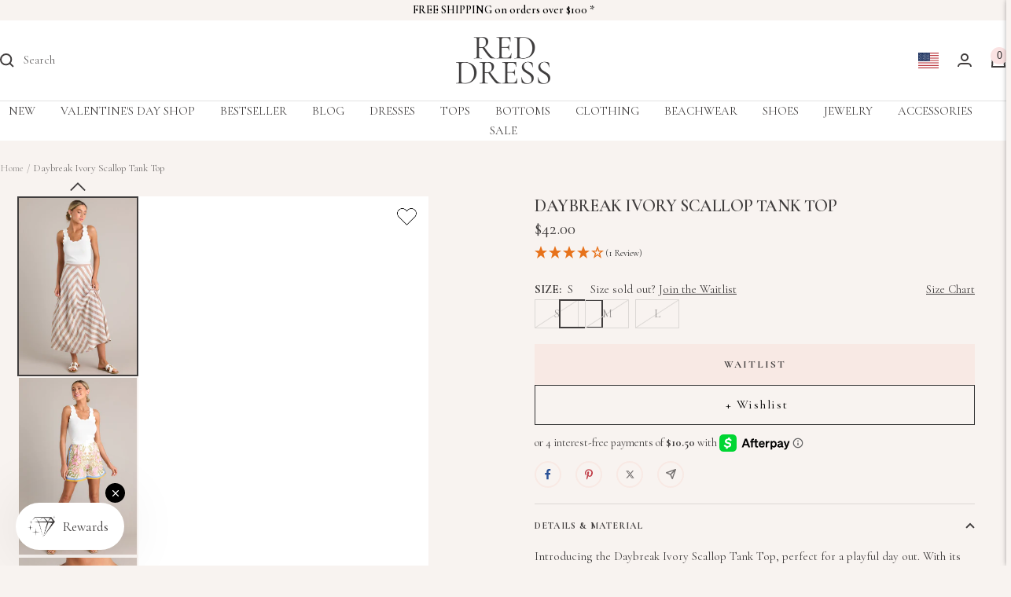

--- FILE ---
content_type: text/html; charset=utf-8
request_url: https://www.reddress.com/products/daybreak-ivory-scallop-tank-top
body_size: 74694
content:
<!doctype html><html class="no-js" lang="en" dir="ltr">
  <head>
    
  <link rel="preconnect" href="https://fonts.googleapis.com">
  <link rel="preconnect" href="https://fonts.gstatic.com" crossorigin>
  <link rel="preload" href="https://fonts.googleapis.com/css2?family=Cormorant+Garamond:ital,wght@0,300;0,400;0,500;0,600;0,700;1,300;1,400;1,500;1,600;1,700" rel="stylesheet">
  <link href="https://fonts.googleapis.com/css2?family=Cormorant+Garamond:ital,wght@0,300;0,400;0,500;0,600;0,700;1,300;1,400;1,500;1,600;1,700" rel="stylesheet">
    <meta charset="utf-8">
    <meta name="viewport" content="width=device-width, initial-scale=1.0, height=device-height, minimum-scale=1.0, maximum-scale=1.0">
    <meta name="theme-color" content="#ffffff">

    <!-- Google search console verification code -->
    <meta name="google-site-verification" content="mn7atLwwJUUhhayEhhTQLasKrzuu8H-Xf51JfzjlwA0" />
    
    <!-- Google tag (gtag.js) -->
<script async src="https://www.googletagmanager.com/gtag/js?id=AW-1010488109"></script>
<script>
  window.dataLayer = window.dataLayer || [];
  function gtag(){dataLayer.push(arguments);}
  gtag('js', new Date());

  gtag('config', 'AW-1010488109');
</script>

<script type="text/javascript">
  window.addEventListener("klaviyoForms", function(e) { 
      if (e.detail.type == 'submit') {
        sessionStorage.setItem("Klaviyo_Form_Submit","true");
      }
  });
</script>

    
    
    <title>Ivory Scallop Tank Top - All Tops | Red Dress</title><meta name="description" content="This ivory tank top features a scalloped scoop neckline, thick scalloped straps, a ribbed texture, and a bodycon fit. Keep it casual without sacrificing style! Shop Now!"><link rel="canonical" href="https://www.reddress.com/products/daybreak-ivory-scallop-tank-top"><link rel="shortcut icon" href="//www.reddress.com/cdn/shop/files/RDB_favicon_96x96.png?v=1717497304" type="image/png"><link rel="preconnect" href="https://cdn.shopify.com">
    <link rel="dns-prefetch" href="https://productreviews.shopifycdn.com">
    <link rel="dns-prefetch" href="https://www.google-analytics.com"><link rel="preconnect" href="https://fonts.shopifycdn.com" crossorigin><link rel="preload" as="style" href="//www.reddress.com/cdn/shop/t/541/assets/theme.css?v=29511582020612570201760600306"><link rel="preload" as="fetch" href="/products/daybreak-ivory-scallop-tank-top.js" crossorigin><link rel="preload" as="script" href="//www.reddress.com/cdn/shop/t/541/assets/flickity.js?v=176646718982628074891760336433"><meta property="og:type" content="product">
  <meta property="og:title" content="Daybreak Ivory Scallop Tank Top">
  <meta property="product:price:amount" content="42.00">
  <meta property="product:price:currency" content="USD"><meta property="og:image" content="http://www.reddress.com/cdn/shop/files/4-24-24-PartII241652_ca10a3fc-8aa5-4070-9278-193962b01886.jpg?v=1715347414">
  <meta property="og:image:secure_url" content="https://www.reddress.com/cdn/shop/files/4-24-24-PartII241652_ca10a3fc-8aa5-4070-9278-193962b01886.jpg?v=1715347414">
  <meta property="og:image:width" content="1365">
  <meta property="og:image:height" content="2048"><meta property="og:description" content="This ivory tank top features a scalloped scoop neckline, thick scalloped straps, a ribbed texture, and a bodycon fit. Keep it casual without sacrificing style! Shop Now!"><meta property="og:url" content="https://www.reddress.com/products/daybreak-ivory-scallop-tank-top">
<meta property="og:site_name" content="Red Dress"><meta name="twitter:card" content="summary"><meta name="twitter:title" content="Daybreak Ivory Scallop Tank Top">
  <meta name="twitter:description" content="Introducing the Daybreak Ivory Scallop Tank Top, perfect for a playful day out. With its unique scallop design, this tank adds a touch of fun to any outfit. Keep it casual without sacrificing style! This ivory tank top features a scalloped scoop neckline, thick scalloped straps, a ribbed texture, and a bodycon fit.
 

65% Viscose, 35% Nylon
Hand Wash Cold
Unlined
Manufactured in China
Designed in the USA
Model is wearing a size small
"><meta name="twitter:image" content="https://www.reddress.com/cdn/shop/files/4-24-24-PartII241652_ca10a3fc-8aa5-4070-9278-193962b01886_1200x1200_crop_center.jpg?v=1715347414">
  <meta name="twitter:image:alt" content="Ivory tank top with scalloped sleeves and ribbing.">
    
  <script type="application/ld+json">
  {
    "@context": "https://schema.org",
    "@type": "Product",
    "productID": 7690657792189,
    "offers": [{
          "@type": "Offer",
          "name": "S \/ White",
          "availability":"https://schema.org/OutOfStock",
          "price": 42.0,
          "priceCurrency": "USD",
          "priceValidUntil": "2026-01-30","sku": "338-T19781-OW-S",
            "gtin12": "453292825505",
          "url": "/products/daybreak-ivory-scallop-tank-top?variant=43760033726653"
        },
{
          "@type": "Offer",
          "name": "M \/ White",
          "availability":"https://schema.org/OutOfStock",
          "price": 42.0,
          "priceCurrency": "USD",
          "priceValidUntil": "2026-01-30","sku": "338-T19781-OW-M",
            "gtin12": "453292825505",
          "url": "/products/daybreak-ivory-scallop-tank-top?variant=43760033759421"
        },
{
          "@type": "Offer",
          "name": "L \/ White",
          "availability":"https://schema.org/OutOfStock",
          "price": 42.0,
          "priceCurrency": "USD",
          "priceValidUntil": "2026-01-30","sku": "338-T19781-OW-L",
            "gtin12": "453292825505",
          "url": "/products/daybreak-ivory-scallop-tank-top?variant=43760033792189"
        }
],"brand": {
      "@type": "Brand",
      "name": "Red Dress"
    },
    "name": "Daybreak Ivory Scallop Tank Top",
    "description": "Introducing the Daybreak Ivory Scallop Tank Top, perfect for a playful day out. With its unique scallop design, this tank adds a touch of fun to any outfit. Keep it casual without sacrificing style! This ivory tank top features a scalloped scoop neckline, thick scalloped straps, a ribbed texture, and a bodycon fit.\n \n\n65% Viscose, 35% Nylon\nHand Wash Cold\nUnlined\nManufactured in China\nDesigned in the USA\nModel is wearing a size small\n",
    "category": "Tops",
    "url": "/products/daybreak-ivory-scallop-tank-top",
    "sku": "338-T19781-OW-S",
    "image": {
      "@type": "ImageObject",
      "url": "https://www.reddress.com/cdn/shop/files/4-24-24-PartII241652_ca10a3fc-8aa5-4070-9278-193962b01886.jpg?v=1715347414&width=1024",
      "image": "https://www.reddress.com/cdn/shop/files/4-24-24-PartII241652_ca10a3fc-8aa5-4070-9278-193962b01886.jpg?v=1715347414&width=1024",
      "name": "Ivory tank top with scalloped sleeves and ribbing.",
      "width": "1024",
      "height": "1024"
    }
  }
  </script>



  <script type="application/ld+json">
  {
    "@context": "https://schema.org",
    "@type": "BreadcrumbList",
  "itemListElement": [{
      "@type": "ListItem",
      "position": 1,
      "name": "Home",
      "item": "https://www.reddress.com"
    },{
          "@type": "ListItem",
          "position": 2,
          "name": "Daybreak Ivory Scallop Tank Top",
          "item": "https://www.reddress.com/products/daybreak-ivory-scallop-tank-top"
        }]
  }
  </script>


    <link rel="preload" href="//www.reddress.com/cdn/fonts/cormorant/cormorant_n6.3930e9d27a43e1a6bc5a2b0efe8fe595cfa3bda5.woff2" as="font" type="font/woff2" crossorigin><style>
  /* Typography (heading) */
  @font-face {
  font-family: Cormorant;
  font-weight: 600;
  font-style: normal;
  font-display: swap;
  src: url("//www.reddress.com/cdn/fonts/cormorant/cormorant_n6.3930e9d27a43e1a6bc5a2b0efe8fe595cfa3bda5.woff2") format("woff2"),
       url("//www.reddress.com/cdn/fonts/cormorant/cormorant_n6.f8314ab02a47b4a38ed5c78b31e8d1963c1cbe87.woff") format("woff");
}
@font-face {
  font-family: Cormorant;
  font-weight: 600;
  font-style: italic;
  font-display: swap;
  src: url("//www.reddress.com/cdn/fonts/cormorant/cormorant_i6.d9cec4523bc4837b1c96b94ecf1a29351fbd8199.woff2") format("woff2"),
       url("//www.reddress.com/cdn/fonts/cormorant/cormorant_i6.d18564a4f17d4e508a5eefe333645fbb7817d176.woff") format("woff");
}
/* Typography (body) */
  :root {--heading-color: 64, 61, 61;
    --text-color: 64, 61, 61;
    --background: 248, 243, 240;
    --secondary-background: 255, 255, 255;
    --border-color: 220, 216, 213;
    --border-color-darker: 174, 170, 168;
    --success-color: 46, 158, 123;
    --success-background: 208, 226, 217;
    --error-color: 166, 0, 0;
    --error-background: 242, 226, 223;
    --primary-button-background: 0, 0, 0;
    --primary-button-text-color: 255, 255, 255;
    --secondary-button-background: 251, 227, 227;
    --secondary-button-text-color: 64, 61, 61;
    --product-star-rating: 64, 61, 61;
    --product-on-sale-accent: 243, 32, 48;
    --product-sold-out-accent: 121, 120, 120;
    --product-custom-label-background: 64, 61, 61;
    --product-custom-label-text-color: 255, 255, 255;
    --product-custom-label-2-background: 64, 61, 61;
    --product-custom-label-2-text-color: 255, 255, 255;
    --product-low-stock-text-color: 243, 32, 48;
    --product-in-stock-text-color: 46, 158, 123;
    --loading-bar-background: 64, 61, 61;

    /* We duplicate some "base" colors as root colors, which is useful to use on drawer elements or popover without. Those should not be overridden to avoid issues */
    --root-heading-color: 64, 61, 61;
    --root-text-color: 64, 61, 61;
    --root-background: 248, 243, 240;
    --root-border-color: 220, 216, 213;
    --root-primary-button-background: 0, 0, 0;
    --root-primary-button-text-color: 255, 255, 255;

    --base-font-size: 15px;
    --heading-font-family: Cormorant, serif;
    --heading-font-weight: 600;
    --heading-font-style: normal;
    --heading-text-transform: uppercase;
    --text-font-family: "Times New Roman", Times, serif;
    --text-font-weight: 400;
    --text-font-style: normal;
    --text-font-bold-weight: 700;

    /* Typography (font size) */
    --heading-xxsmall-font-size: 10px;
    --heading-xsmall-font-size: 10px;
    --heading-small-font-size: 11px;
    --heading-large-font-size: 32px;
    --heading-h1-font-size: 32px;
    --heading-h2-font-size: 28px;
    --heading-h3-font-size: 26px;
    --heading-h4-font-size: 22px;
    --heading-h5-font-size: 18px;
    --heading-h6-font-size: 16px;

    /* Control the look and feel of the theme by changing radius of various elements */
    --button-border-radius: 0px;
    --block-border-radius: 0px;
    --block-border-radius-reduced: 0px;
    --color-swatch-border-radius: 100%;

    /* Button size */
    --button-height: 48px;
    --button-small-height: 40px;

    /* Form related */
    --form-input-field-height: 48px;
    --form-input-gap: 16px;
    --form-submit-margin: 24px;

    /* Product listing related variables */
    --product-list-block-spacing: 32px;

    /* Video related */
    --play-button-background: 248, 243, 240;
    --play-button-arrow: 64, 61, 61;

    /* RTL support */
    --transform-logical-flip: 1;
    --transform-origin-start: left;
    --transform-origin-end: right;

    /* Other */
    --zoom-cursor-svg-url: url(//www.reddress.com/cdn/shop/t/541/assets/zoom-cursor.svg?v=51278179785026214981768616010);
    --arrow-right-svg-url: url(//www.reddress.com/cdn/shop/t/541/assets/arrow-right.svg?v=107217208936577894591760336433);
    --arrow-left-svg-url: url(//www.reddress.com/cdn/shop/t/541/assets/arrow-left.svg?v=25434882922434496131760336433);

    /* Some useful variables that we can reuse in our CSS. Some explanation are needed for some of them:
       - container-max-width-minus-gutters: represents the container max width without the edge gutters
       - container-outer-width: considering the screen width, represent all the space outside the container
       - container-outer-margin: same as container-outer-width but get set to 0 inside a container
       - container-inner-width: the effective space inside the container (minus gutters)
       - grid-column-width: represents the width of a single column of the grid
       - vertical-breather: this is a variable that defines the global "spacing" between sections, and inside the section
                            to create some "breath" and minimum spacing
     */
    --container-max-width: 1600px;
    --container-gutter: 24px;
    --container-max-width-minus-gutters: calc(var(--container-max-width) - (var(--container-gutter)) * 2);
    --container-outer-width: max(calc((100vw - var(--container-max-width-minus-gutters)) / 2), var(--container-gutter));
    --container-outer-margin: var(--container-outer-width);
    --container-inner-width: calc(100vw - var(--container-outer-width) * 2);

    --grid-column-count: 10;
    --grid-gap: 10px;
    --grid-column-width: calc((100vw - var(--container-outer-width) * 2 - var(--grid-gap) * (var(--grid-column-count) - 1)) / var(--grid-column-count));

    --vertical-breather: 20px;
    --vertical-breather-tight: 20px;

    /* Shopify related variables */
    --payment-terms-background-color: #f8f3f0;
  }

  @media screen and (min-width: 741px) {
    :root {
      --container-gutter: 40px;
      --grid-column-count: 20;
      --vertical-breather: 30px;
      --vertical-breather-tight: 30px;

      /* Typography (font size) */
      --heading-xsmall-font-size: 11px;
      --heading-small-font-size: 12px;
      --heading-large-font-size: 48px;
      --heading-h1-font-size: 48px;
      --heading-h2-font-size: 36px;
      --heading-h3-font-size: 30px;
      --heading-h4-font-size: 22px;
      --heading-h5-font-size: 18px;
      --heading-h6-font-size: 16px;

      /* Form related */
      --form-input-field-height: 52px;
      --form-submit-margin: 32px;

      /* Button size */
      --button-height: 52px;
      --button-small-height: 44px;
    }
  }

  @media screen and (min-width: 1200px) {
    :root {
      --vertical-breather: 30px;
      --vertical-breather-tight: 30px;
      --product-list-block-spacing: 48px;

      /* Typography */
      --heading-large-font-size: 58px;
      --heading-h1-font-size: 50px;
      --heading-h2-font-size: 44px;
      --heading-h3-font-size: 32px;
      --heading-h4-font-size: 26px;
      --heading-h5-font-size: 22px;
      --heading-h6-font-size: 16px;
    }
  }

  @media screen and (min-width: 1600px) {
    :root {
      --vertical-breather: 30px;
      --vertical-breather-tight: 30px;
    }
  }
</style>
    <script>
  // This allows to expose several variables to the global scope, to be used in scripts
  window.themeVariables = {
    settings: {
      direction: "ltr",
      pageType: "product",
      cartCount: 0,
      moneyFormat: "${{amount}}",
      moneyWithCurrencyFormat: "${{amount}} USD",
      showVendor: false,
      discountMode: "saving",
      currencyCodeEnabled: false,
      cartType: "drawer",
      cartCurrency: "USD",
      mobileZoomFactor: 2.5
    },

    routes: {
      host: "www.reddress.com",
      rootUrl: "\/",
      rootUrlWithoutSlash: '',
      cartUrl: "\/cart",
      cartAddUrl: "\/cart\/add",
      cartChangeUrl: "\/cart\/change",
      searchUrl: "\/search",
      predictiveSearchUrl: "\/search\/suggest",
      productRecommendationsUrl: "\/recommendations\/products"
    },

    strings: {
      accessibilityDelete: "Delete",
      accessibilityClose: "Close",
      collectionSoldOut: "Sold out",
      collectionDiscount: "Save @savings@",
      productSalePrice: "Sale price",
      productRegularPrice: "Regular price",
      productFormUnavailable: "Unavailable",
      productFormSoldOut: "Sold out",
      productFormPreOrder: "Pre-order",
      productFormAddToCart: "Add to cart",
      searchNoResults: "No results could be found.",
      searchNewSearch: "New search",
      searchProducts: "Products",
      searchArticles: "Journal",
      searchPages: "Pages",
      searchCollections: "Collections",
      cartViewCart: "View cart",
      cartItemAdded: "Item added to your cart!",
      cartItemAddedShort: "Added to your cart!",
      cartAddOrderNote: "Add order note",
      cartEditOrderNote: "Edit order note",
      shippingEstimatorNoResults: "Sorry, we do not ship to your address.",
      shippingEstimatorOneResult: "There is one shipping rate for your address:",
      shippingEstimatorMultipleResults: "There are several shipping rates for your address:",
      shippingEstimatorError: "One or more error occurred while retrieving shipping rates:"
    },

    libs: {
      flickity: "\/\/www.reddress.com\/cdn\/shop\/t\/541\/assets\/flickity.js?v=176646718982628074891760336433",
      photoswipe: "\/\/www.reddress.com\/cdn\/shop\/t\/541\/assets\/photoswipe.js?v=132268647426145925301760336433",
      qrCode: "\/\/www.reddress.com\/cdn\/shopifycloud\/storefront\/assets\/themes_support\/vendor\/qrcode-3f2b403b.js"
    },

    breakpoints: {
      phone: 'screen and (max-width: 740px)',
      tablet: 'screen and (min-width: 741px) and (max-width: 999px)',
      tabletAndUp: 'screen and (min-width: 741px)',
      pocket: 'screen and (max-width: 999px)',
      lap: 'screen and (min-width: 1000px) and (max-width: 1199px)',
      lapAndUp: 'screen and (min-width: 1000px)',
      desktop: 'screen and (min-width: 1200px)',
      wide: 'screen and (min-width: 1400px)'
    }
  };

  window.addEventListener('pageshow', async () => {
    const cartContent = await (await fetch(`${window.themeVariables.routes.cartUrl}.js`, {cache: 'reload'})).json();
    document.documentElement.dispatchEvent(new CustomEvent('cart:refresh', {detail: {cart: cartContent}}));
  });

  if ('noModule' in HTMLScriptElement.prototype) {
    // Old browsers (like IE) that does not support module will be considered as if not executing JS at all
    document.documentElement.className = document.documentElement.className.replace('no-js', 'js');

    requestAnimationFrame(() => {
      const viewportHeight = (window.visualViewport ? window.visualViewport.height : document.documentElement.clientHeight);
      document.documentElement.style.setProperty('--window-height',viewportHeight + 'px');
    });
  }// We save the product ID in local storage to be eventually used for recently viewed section
    try {
      const items = JSON.parse(localStorage.getItem('theme:recently-viewed-products') || '[]');

      // We check if the current product already exists, and if it does not, we add it at the start
      if (!items.includes(7690657792189)) {
        items.unshift(7690657792189);
      }

      localStorage.setItem('theme:recently-viewed-products', JSON.stringify(items.slice(0, 20)));
    } catch (e) {
      // Safari in private mode does not allow setting item, we silently fail
    }</script>
    
    <link rel="stylesheet" href="//www.reddress.com/cdn/shop/t/541/assets/theme.css?v=29511582020612570201760600306"><link href="//www.reddress.com/cdn/shop/t/541/assets/magnific-popup.css?v=132744708645093192871760336433" rel="stylesheet" type="text/css" media="all" /><link rel="stylesheet" href="https://cdnjs.cloudflare.com/ajax/libs/slick-carousel/1.9.0/slick-theme.min.css"/>
    <link rel="stylesheet" href="https://cdnjs.cloudflare.com/ajax/libs/slick-carousel/1.9.0/slick.min.css"/><link href="//www.reddress.com/cdn/shop/t/541/assets/custom.css?v=161588025197063673061760336433" rel="stylesheet" type="text/css" media="all" /><script src="https://cdnjs.cloudflare.com/ajax/libs/jquery/3.7.1/jquery.min.js"></script>
    <script src="//www.reddress.com/cdn/shop/t/541/assets/vendor.js?v=32643890569905814191760336433" defer></script>
    <script src="//www.reddress.com/cdn/shop/t/541/assets/swatch-box.js?v=140799373819928129501760336695" defer></script>
    <script src="//www.reddress.com/cdn/shop/t/541/assets/theme.js?v=7374381084493596631760336559" defer></script>
    <script src="//www.reddress.com/cdn/shop/t/541/assets/custom.js?v=137912748316162321501760336433" defer></script>
    <script src="//www.reddress.com/cdn/shop/t/541/assets/jquery.api.js?v=90955739774726143441760336433" defer></script>
    <script src="//www.reddress.com/cdn/shop/t/541/assets/magnific-popup.js?v=36747800910020775671760336433" defer></script>
    <script src="https://cdnjs.cloudflare.com/ajax/libs/slick-carousel/1.9.0/slick.min.js"></script>
    

    <script src="//www.reddress.com/cdn/shop/t/541/assets/FC-customJS.js?v=135300035016846144421760336433" defer></script>
    <script type="text/javascript" async src="https://widget.reviews.co.uk/rating-snippet/dist.js"></script>
    <link rel="stylesheet" href="https://widget.reviews.co.uk/rating-snippet/dist.css"/>
    <script>window.performance && window.performance.mark && window.performance.mark('shopify.content_for_header.start');</script><meta name="facebook-domain-verification" content="6r6di77hkzag0qh7fxds5g3kccz53a">
<meta id="shopify-digital-wallet" name="shopify-digital-wallet" content="/17087943/digital_wallets/dialog">
<meta name="shopify-checkout-api-token" content="a92ff3bc2b34ec4a98245c2defea077e">
<meta id="in-context-paypal-metadata" data-shop-id="17087943" data-venmo-supported="true" data-environment="production" data-locale="en_US" data-paypal-v4="true" data-currency="USD">
<link rel="alternate" type="application/json+oembed" href="https://www.reddress.com/products/daybreak-ivory-scallop-tank-top.oembed">
<script async="async" src="/checkouts/internal/preloads.js?locale=en-US"></script>
<link rel="preconnect" href="https://shop.app" crossorigin="anonymous">
<script async="async" src="https://shop.app/checkouts/internal/preloads.js?locale=en-US&shop_id=17087943" crossorigin="anonymous"></script>
<script id="apple-pay-shop-capabilities" type="application/json">{"shopId":17087943,"countryCode":"US","currencyCode":"USD","merchantCapabilities":["supports3DS"],"merchantId":"gid:\/\/shopify\/Shop\/17087943","merchantName":"Red Dress","requiredBillingContactFields":["postalAddress","email"],"requiredShippingContactFields":["postalAddress","email"],"shippingType":"shipping","supportedNetworks":["visa","masterCard","amex","discover","elo","jcb"],"total":{"type":"pending","label":"Red Dress","amount":"1.00"},"shopifyPaymentsEnabled":true,"supportsSubscriptions":true}</script>
<script id="shopify-features" type="application/json">{"accessToken":"a92ff3bc2b34ec4a98245c2defea077e","betas":["rich-media-storefront-analytics"],"domain":"www.reddress.com","predictiveSearch":true,"shopId":17087943,"locale":"en"}</script>
<script>var Shopify = Shopify || {};
Shopify.shop = "reddressboutique.myshopify.com";
Shopify.locale = "en";
Shopify.currency = {"active":"USD","rate":"1.0"};
Shopify.country = "US";
Shopify.theme = {"name":"Live Release 10\/14 Reviews IO","id":148738375869,"schema_name":"Focal","schema_version":"11.1.0","theme_store_id":714,"role":"main"};
Shopify.theme.handle = "null";
Shopify.theme.style = {"id":null,"handle":null};
Shopify.cdnHost = "www.reddress.com/cdn";
Shopify.routes = Shopify.routes || {};
Shopify.routes.root = "/";</script>
<script type="module">!function(o){(o.Shopify=o.Shopify||{}).modules=!0}(window);</script>
<script>!function(o){function n(){var o=[];function n(){o.push(Array.prototype.slice.apply(arguments))}return n.q=o,n}var t=o.Shopify=o.Shopify||{};t.loadFeatures=n(),t.autoloadFeatures=n()}(window);</script>
<script>
  window.ShopifyPay = window.ShopifyPay || {};
  window.ShopifyPay.apiHost = "shop.app\/pay";
  window.ShopifyPay.redirectState = null;
</script>
<script id="shop-js-analytics" type="application/json">{"pageType":"product"}</script>
<script defer="defer" async type="module" src="//www.reddress.com/cdn/shopifycloud/shop-js/modules/v2/client.init-shop-cart-sync_BApSsMSl.en.esm.js"></script>
<script defer="defer" async type="module" src="//www.reddress.com/cdn/shopifycloud/shop-js/modules/v2/chunk.common_CBoos6YZ.esm.js"></script>
<script type="module">
  await import("//www.reddress.com/cdn/shopifycloud/shop-js/modules/v2/client.init-shop-cart-sync_BApSsMSl.en.esm.js");
await import("//www.reddress.com/cdn/shopifycloud/shop-js/modules/v2/chunk.common_CBoos6YZ.esm.js");

  window.Shopify.SignInWithShop?.initShopCartSync?.({"fedCMEnabled":true,"windoidEnabled":true});

</script>
<script>
  window.Shopify = window.Shopify || {};
  if (!window.Shopify.featureAssets) window.Shopify.featureAssets = {};
  window.Shopify.featureAssets['shop-js'] = {"shop-cart-sync":["modules/v2/client.shop-cart-sync_DJczDl9f.en.esm.js","modules/v2/chunk.common_CBoos6YZ.esm.js"],"init-fed-cm":["modules/v2/client.init-fed-cm_BzwGC0Wi.en.esm.js","modules/v2/chunk.common_CBoos6YZ.esm.js"],"init-windoid":["modules/v2/client.init-windoid_BS26ThXS.en.esm.js","modules/v2/chunk.common_CBoos6YZ.esm.js"],"shop-cash-offers":["modules/v2/client.shop-cash-offers_DthCPNIO.en.esm.js","modules/v2/chunk.common_CBoos6YZ.esm.js","modules/v2/chunk.modal_Bu1hFZFC.esm.js"],"shop-button":["modules/v2/client.shop-button_D_JX508o.en.esm.js","modules/v2/chunk.common_CBoos6YZ.esm.js"],"init-shop-email-lookup-coordinator":["modules/v2/client.init-shop-email-lookup-coordinator_DFwWcvrS.en.esm.js","modules/v2/chunk.common_CBoos6YZ.esm.js"],"shop-toast-manager":["modules/v2/client.shop-toast-manager_tEhgP2F9.en.esm.js","modules/v2/chunk.common_CBoos6YZ.esm.js"],"shop-login-button":["modules/v2/client.shop-login-button_DwLgFT0K.en.esm.js","modules/v2/chunk.common_CBoos6YZ.esm.js","modules/v2/chunk.modal_Bu1hFZFC.esm.js"],"avatar":["modules/v2/client.avatar_BTnouDA3.en.esm.js"],"init-shop-cart-sync":["modules/v2/client.init-shop-cart-sync_BApSsMSl.en.esm.js","modules/v2/chunk.common_CBoos6YZ.esm.js"],"pay-button":["modules/v2/client.pay-button_BuNmcIr_.en.esm.js","modules/v2/chunk.common_CBoos6YZ.esm.js"],"init-shop-for-new-customer-accounts":["modules/v2/client.init-shop-for-new-customer-accounts_DrjXSI53.en.esm.js","modules/v2/client.shop-login-button_DwLgFT0K.en.esm.js","modules/v2/chunk.common_CBoos6YZ.esm.js","modules/v2/chunk.modal_Bu1hFZFC.esm.js"],"init-customer-accounts-sign-up":["modules/v2/client.init-customer-accounts-sign-up_TlVCiykN.en.esm.js","modules/v2/client.shop-login-button_DwLgFT0K.en.esm.js","modules/v2/chunk.common_CBoos6YZ.esm.js","modules/v2/chunk.modal_Bu1hFZFC.esm.js"],"shop-follow-button":["modules/v2/client.shop-follow-button_C5D3XtBb.en.esm.js","modules/v2/chunk.common_CBoos6YZ.esm.js","modules/v2/chunk.modal_Bu1hFZFC.esm.js"],"checkout-modal":["modules/v2/client.checkout-modal_8TC_1FUY.en.esm.js","modules/v2/chunk.common_CBoos6YZ.esm.js","modules/v2/chunk.modal_Bu1hFZFC.esm.js"],"init-customer-accounts":["modules/v2/client.init-customer-accounts_C0Oh2ljF.en.esm.js","modules/v2/client.shop-login-button_DwLgFT0K.en.esm.js","modules/v2/chunk.common_CBoos6YZ.esm.js","modules/v2/chunk.modal_Bu1hFZFC.esm.js"],"lead-capture":["modules/v2/client.lead-capture_Cq0gfm7I.en.esm.js","modules/v2/chunk.common_CBoos6YZ.esm.js","modules/v2/chunk.modal_Bu1hFZFC.esm.js"],"shop-login":["modules/v2/client.shop-login_BmtnoEUo.en.esm.js","modules/v2/chunk.common_CBoos6YZ.esm.js","modules/v2/chunk.modal_Bu1hFZFC.esm.js"],"payment-terms":["modules/v2/client.payment-terms_BHOWV7U_.en.esm.js","modules/v2/chunk.common_CBoos6YZ.esm.js","modules/v2/chunk.modal_Bu1hFZFC.esm.js"]};
</script>
<script>(function() {
  var isLoaded = false;
  function asyncLoad() {
    if (isLoaded) return;
    isLoaded = true;
    var urls = ["https:\/\/cdn.recovermycart.com\/scripts\/keepcart\/CartJS.min.js?shop=reddressboutique.myshopify.com\u0026shop=reddressboutique.myshopify.com","https:\/\/assets.smartwishlist.webmarked.net\/static\/v6\/smartwishlist.js?shop=reddressboutique.myshopify.com","https:\/\/cdn-loyalty.yotpo.com\/loader\/lOIi3EofZGAjo8v2WQucGQ.js?shop=reddressboutique.myshopify.com","https:\/\/static.klaviyo.com\/onsite\/js\/klaviyo.js?company_id=TT9gwm\u0026shop=reddressboutique.myshopify.com","https:\/\/str.rise-ai.com\/?shop=reddressboutique.myshopify.com","https:\/\/strn.rise-ai.com\/?shop=reddressboutique.myshopify.com","https:\/\/cdn.attn.tv\/redress\/dtag.js?shop=reddressboutique.myshopify.com"];
    for (var i = 0; i < urls.length; i++) {
      var s = document.createElement('script');
      s.type = 'text/javascript';
      s.async = true;
      s.src = urls[i];
      var x = document.getElementsByTagName('script')[0];
      x.parentNode.insertBefore(s, x);
    }
  };
  if(window.attachEvent) {
    window.attachEvent('onload', asyncLoad);
  } else {
    window.addEventListener('load', asyncLoad, false);
  }
})();</script>
<script id="__st">var __st={"a":17087943,"offset":-18000,"reqid":"dd76061a-ef90-42bd-a56c-a98dd23eb2ca-1768892371","pageurl":"www.reddress.com\/products\/daybreak-ivory-scallop-tank-top","u":"d5bfc105b10e","p":"product","rtyp":"product","rid":7690657792189};</script>
<script>window.ShopifyPaypalV4VisibilityTracking = true;</script>
<script id="captcha-bootstrap">!function(){'use strict';const t='contact',e='account',n='new_comment',o=[[t,t],['blogs',n],['comments',n],[t,'customer']],c=[[e,'customer_login'],[e,'guest_login'],[e,'recover_customer_password'],[e,'create_customer']],r=t=>t.map((([t,e])=>`form[action*='/${t}']:not([data-nocaptcha='true']) input[name='form_type'][value='${e}']`)).join(','),a=t=>()=>t?[...document.querySelectorAll(t)].map((t=>t.form)):[];function s(){const t=[...o],e=r(t);return a(e)}const i='password',u='form_key',d=['recaptcha-v3-token','g-recaptcha-response','h-captcha-response',i],f=()=>{try{return window.sessionStorage}catch{return}},m='__shopify_v',_=t=>t.elements[u];function p(t,e,n=!1){try{const o=window.sessionStorage,c=JSON.parse(o.getItem(e)),{data:r}=function(t){const{data:e,action:n}=t;return t[m]||n?{data:e,action:n}:{data:t,action:n}}(c);for(const[e,n]of Object.entries(r))t.elements[e]&&(t.elements[e].value=n);n&&o.removeItem(e)}catch(o){console.error('form repopulation failed',{error:o})}}const l='form_type',E='cptcha';function T(t){t.dataset[E]=!0}const w=window,h=w.document,L='Shopify',v='ce_forms',y='captcha';let A=!1;((t,e)=>{const n=(g='f06e6c50-85a8-45c8-87d0-21a2b65856fe',I='https://cdn.shopify.com/shopifycloud/storefront-forms-hcaptcha/ce_storefront_forms_captcha_hcaptcha.v1.5.2.iife.js',D={infoText:'Protected by hCaptcha',privacyText:'Privacy',termsText:'Terms'},(t,e,n)=>{const o=w[L][v],c=o.bindForm;if(c)return c(t,g,e,D).then(n);var r;o.q.push([[t,g,e,D],n]),r=I,A||(h.body.append(Object.assign(h.createElement('script'),{id:'captcha-provider',async:!0,src:r})),A=!0)});var g,I,D;w[L]=w[L]||{},w[L][v]=w[L][v]||{},w[L][v].q=[],w[L][y]=w[L][y]||{},w[L][y].protect=function(t,e){n(t,void 0,e),T(t)},Object.freeze(w[L][y]),function(t,e,n,w,h,L){const[v,y,A,g]=function(t,e,n){const i=e?o:[],u=t?c:[],d=[...i,...u],f=r(d),m=r(i),_=r(d.filter((([t,e])=>n.includes(e))));return[a(f),a(m),a(_),s()]}(w,h,L),I=t=>{const e=t.target;return e instanceof HTMLFormElement?e:e&&e.form},D=t=>v().includes(t);t.addEventListener('submit',(t=>{const e=I(t);if(!e)return;const n=D(e)&&!e.dataset.hcaptchaBound&&!e.dataset.recaptchaBound,o=_(e),c=g().includes(e)&&(!o||!o.value);(n||c)&&t.preventDefault(),c&&!n&&(function(t){try{if(!f())return;!function(t){const e=f();if(!e)return;const n=_(t);if(!n)return;const o=n.value;o&&e.removeItem(o)}(t);const e=Array.from(Array(32),(()=>Math.random().toString(36)[2])).join('');!function(t,e){_(t)||t.append(Object.assign(document.createElement('input'),{type:'hidden',name:u})),t.elements[u].value=e}(t,e),function(t,e){const n=f();if(!n)return;const o=[...t.querySelectorAll(`input[type='${i}']`)].map((({name:t})=>t)),c=[...d,...o],r={};for(const[a,s]of new FormData(t).entries())c.includes(a)||(r[a]=s);n.setItem(e,JSON.stringify({[m]:1,action:t.action,data:r}))}(t,e)}catch(e){console.error('failed to persist form',e)}}(e),e.submit())}));const S=(t,e)=>{t&&!t.dataset[E]&&(n(t,e.some((e=>e===t))),T(t))};for(const o of['focusin','change'])t.addEventListener(o,(t=>{const e=I(t);D(e)&&S(e,y())}));const B=e.get('form_key'),M=e.get(l),P=B&&M;t.addEventListener('DOMContentLoaded',(()=>{const t=y();if(P)for(const e of t)e.elements[l].value===M&&p(e,B);[...new Set([...A(),...v().filter((t=>'true'===t.dataset.shopifyCaptcha))])].forEach((e=>S(e,t)))}))}(h,new URLSearchParams(w.location.search),n,t,e,['guest_login'])})(!0,!0)}();</script>
<script integrity="sha256-4kQ18oKyAcykRKYeNunJcIwy7WH5gtpwJnB7kiuLZ1E=" data-source-attribution="shopify.loadfeatures" defer="defer" src="//www.reddress.com/cdn/shopifycloud/storefront/assets/storefront/load_feature-a0a9edcb.js" crossorigin="anonymous"></script>
<script crossorigin="anonymous" defer="defer" src="//www.reddress.com/cdn/shopifycloud/storefront/assets/shopify_pay/storefront-65b4c6d7.js?v=20250812"></script>
<script data-source-attribution="shopify.dynamic_checkout.dynamic.init">var Shopify=Shopify||{};Shopify.PaymentButton=Shopify.PaymentButton||{isStorefrontPortableWallets:!0,init:function(){window.Shopify.PaymentButton.init=function(){};var t=document.createElement("script");t.src="https://www.reddress.com/cdn/shopifycloud/portable-wallets/latest/portable-wallets.en.js",t.type="module",document.head.appendChild(t)}};
</script>
<script data-source-attribution="shopify.dynamic_checkout.buyer_consent">
  function portableWalletsHideBuyerConsent(e){var t=document.getElementById("shopify-buyer-consent"),n=document.getElementById("shopify-subscription-policy-button");t&&n&&(t.classList.add("hidden"),t.setAttribute("aria-hidden","true"),n.removeEventListener("click",e))}function portableWalletsShowBuyerConsent(e){var t=document.getElementById("shopify-buyer-consent"),n=document.getElementById("shopify-subscription-policy-button");t&&n&&(t.classList.remove("hidden"),t.removeAttribute("aria-hidden"),n.addEventListener("click",e))}window.Shopify?.PaymentButton&&(window.Shopify.PaymentButton.hideBuyerConsent=portableWalletsHideBuyerConsent,window.Shopify.PaymentButton.showBuyerConsent=portableWalletsShowBuyerConsent);
</script>
<script data-source-attribution="shopify.dynamic_checkout.cart.bootstrap">document.addEventListener("DOMContentLoaded",(function(){function t(){return document.querySelector("shopify-accelerated-checkout-cart, shopify-accelerated-checkout")}if(t())Shopify.PaymentButton.init();else{new MutationObserver((function(e,n){t()&&(Shopify.PaymentButton.init(),n.disconnect())})).observe(document.body,{childList:!0,subtree:!0})}}));
</script>
<link id="shopify-accelerated-checkout-styles" rel="stylesheet" media="screen" href="https://www.reddress.com/cdn/shopifycloud/portable-wallets/latest/accelerated-checkout-backwards-compat.css" crossorigin="anonymous">
<style id="shopify-accelerated-checkout-cart">
        #shopify-buyer-consent {
  margin-top: 1em;
  display: inline-block;
  width: 100%;
}

#shopify-buyer-consent.hidden {
  display: none;
}

#shopify-subscription-policy-button {
  background: none;
  border: none;
  padding: 0;
  text-decoration: underline;
  font-size: inherit;
  cursor: pointer;
}

#shopify-subscription-policy-button::before {
  box-shadow: none;
}

      </style>

<script>window.performance && window.performance.mark && window.performance.mark('shopify.content_for_header.end');</script>


  <!-- BEGIN app block: shopify://apps/impact-com/blocks/consent_mode/adac1a7f-d17f-4936-8a12-45628cdd8add --><script id="consent_script" defer>
  window.Shopify.loadFeatures(
    [
      {
        name: 'consent-tracking-api',
        version: '0.1',
      },
    ],
    error => {
      if (error) {
        // Rescue error
      }

      document.addEventListener("visitorConsentCollected", (event) => {
        // Do nothing
      });
    },
  );
</script>

<!-- END app block --><!-- BEGIN app block: shopify://apps/klaviyo-email-marketing-sms/blocks/klaviyo-onsite-embed/2632fe16-c075-4321-a88b-50b567f42507 -->












  <script async src="https://static.klaviyo.com/onsite/js/TT9gwm/klaviyo.js?company_id=TT9gwm"></script>
  <script>!function(){if(!window.klaviyo){window._klOnsite=window._klOnsite||[];try{window.klaviyo=new Proxy({},{get:function(n,i){return"push"===i?function(){var n;(n=window._klOnsite).push.apply(n,arguments)}:function(){for(var n=arguments.length,o=new Array(n),w=0;w<n;w++)o[w]=arguments[w];var t="function"==typeof o[o.length-1]?o.pop():void 0,e=new Promise((function(n){window._klOnsite.push([i].concat(o,[function(i){t&&t(i),n(i)}]))}));return e}}})}catch(n){window.klaviyo=window.klaviyo||[],window.klaviyo.push=function(){var n;(n=window._klOnsite).push.apply(n,arguments)}}}}();</script>

  
    <script id="viewed_product">
      if (item == null) {
        var _learnq = _learnq || [];

        var MetafieldReviews = null
        var MetafieldYotpoRating = null
        var MetafieldYotpoCount = null
        var MetafieldLooxRating = null
        var MetafieldLooxCount = null
        var okendoProduct = null
        var okendoProductReviewCount = null
        var okendoProductReviewAverageValue = null
        try {
          // The following fields are used for Customer Hub recently viewed in order to add reviews.
          // This information is not part of __kla_viewed. Instead, it is part of __kla_viewed_reviewed_items
          MetafieldReviews = {};
          MetafieldYotpoRating = "0.0"
          MetafieldYotpoCount = "0"
          MetafieldLooxRating = null
          MetafieldLooxCount = null

          okendoProduct = null
          // If the okendo metafield is not legacy, it will error, which then requires the new json formatted data
          if (okendoProduct && 'error' in okendoProduct) {
            okendoProduct = null
          }
          okendoProductReviewCount = okendoProduct ? okendoProduct.reviewCount : null
          okendoProductReviewAverageValue = okendoProduct ? okendoProduct.reviewAverageValue : null
        } catch (error) {
          console.error('Error in Klaviyo onsite reviews tracking:', error);
        }

        var item = {
          Name: "Daybreak Ivory Scallop Tank Top",
          ProductID: 7690657792189,
          Categories: ["ADMIN - All designers excluded","ADMIN - Regular priced products, no giftcards","ADMIN - Thanksgiving 2020","ADMIN- All Products, even sale, no gift cards, no tie dye","Notify of Restock"],
          ImageURL: "https://www.reddress.com/cdn/shop/files/4-24-24-PartII241652_ca10a3fc-8aa5-4070-9278-193962b01886_grande.jpg?v=1715347414",
          URL: "https://www.reddress.com/products/daybreak-ivory-scallop-tank-top",
          Brand: "Red Dress",
          Price: "$42.00",
          Value: "42.00",
          CompareAtPrice: "$0.00"
        };
        _learnq.push(['track', 'Viewed Product', item]);
        _learnq.push(['trackViewedItem', {
          Title: item.Name,
          ItemId: item.ProductID,
          Categories: item.Categories,
          ImageUrl: item.ImageURL,
          Url: item.URL,
          Metadata: {
            Brand: item.Brand,
            Price: item.Price,
            Value: item.Value,
            CompareAtPrice: item.CompareAtPrice
          },
          metafields:{
            reviews: MetafieldReviews,
            yotpo:{
              rating: MetafieldYotpoRating,
              count: MetafieldYotpoCount,
            },
            loox:{
              rating: MetafieldLooxRating,
              count: MetafieldLooxCount,
            },
            okendo: {
              rating: okendoProductReviewAverageValue,
              count: okendoProductReviewCount,
            }
          }
        }]);
      }
    </script>
  




  <script>
    window.klaviyoReviewsProductDesignMode = false
  </script>







<!-- END app block --><!-- BEGIN app block: shopify://apps/attentive/blocks/attn-tag/8df62c72-8fe4-407e-a5b3-72132be30a0d --><script type="text/javascript" src="https://ugczv.reddress.com/providers/atLabel/load" onerror=" var fallbackScript = document.createElement('script'); fallbackScript.src = 'https://cdn.attn.tv/redress/dtag.js'; document.head.appendChild(fallbackScript);" data-source="loaded?source=app-embed" defer="defer"></script>


<!-- END app block --><link href="https://cdn.shopify.com/extensions/019b7315-273a-71f2-af67-0d43dab6018a/iwish-633/assets/main.505ed1e9.chunk.css" rel="stylesheet" type="text/css" media="all">
<script src="https://cdn.shopify.com/extensions/019bbea2-2c95-7916-8bba-1dc7b2fb9dfe/loop-returns-339/assets/return-coverage-block-v2.js" type="text/javascript" defer="defer"></script>
<link href="https://monorail-edge.shopifysvc.com" rel="dns-prefetch">
<script>(function(){if ("sendBeacon" in navigator && "performance" in window) {try {var session_token_from_headers = performance.getEntriesByType('navigation')[0].serverTiming.find(x => x.name == '_s').description;} catch {var session_token_from_headers = undefined;}var session_cookie_matches = document.cookie.match(/_shopify_s=([^;]*)/);var session_token_from_cookie = session_cookie_matches && session_cookie_matches.length === 2 ? session_cookie_matches[1] : "";var session_token = session_token_from_headers || session_token_from_cookie || "";function handle_abandonment_event(e) {var entries = performance.getEntries().filter(function(entry) {return /monorail-edge.shopifysvc.com/.test(entry.name);});if (!window.abandonment_tracked && entries.length === 0) {window.abandonment_tracked = true;var currentMs = Date.now();var navigation_start = performance.timing.navigationStart;var payload = {shop_id: 17087943,url: window.location.href,navigation_start,duration: currentMs - navigation_start,session_token,page_type: "product"};window.navigator.sendBeacon("https://monorail-edge.shopifysvc.com/v1/produce", JSON.stringify({schema_id: "online_store_buyer_site_abandonment/1.1",payload: payload,metadata: {event_created_at_ms: currentMs,event_sent_at_ms: currentMs}}));}}window.addEventListener('pagehide', handle_abandonment_event);}}());</script>
<script id="web-pixels-manager-setup">(function e(e,d,r,n,o){if(void 0===o&&(o={}),!Boolean(null===(a=null===(i=window.Shopify)||void 0===i?void 0:i.analytics)||void 0===a?void 0:a.replayQueue)){var i,a;window.Shopify=window.Shopify||{};var t=window.Shopify;t.analytics=t.analytics||{};var s=t.analytics;s.replayQueue=[],s.publish=function(e,d,r){return s.replayQueue.push([e,d,r]),!0};try{self.performance.mark("wpm:start")}catch(e){}var l=function(){var e={modern:/Edge?\/(1{2}[4-9]|1[2-9]\d|[2-9]\d{2}|\d{4,})\.\d+(\.\d+|)|Firefox\/(1{2}[4-9]|1[2-9]\d|[2-9]\d{2}|\d{4,})\.\d+(\.\d+|)|Chrom(ium|e)\/(9{2}|\d{3,})\.\d+(\.\d+|)|(Maci|X1{2}).+ Version\/(15\.\d+|(1[6-9]|[2-9]\d|\d{3,})\.\d+)([,.]\d+|)( \(\w+\)|)( Mobile\/\w+|) Safari\/|Chrome.+OPR\/(9{2}|\d{3,})\.\d+\.\d+|(CPU[ +]OS|iPhone[ +]OS|CPU[ +]iPhone|CPU IPhone OS|CPU iPad OS)[ +]+(15[._]\d+|(1[6-9]|[2-9]\d|\d{3,})[._]\d+)([._]\d+|)|Android:?[ /-](13[3-9]|1[4-9]\d|[2-9]\d{2}|\d{4,})(\.\d+|)(\.\d+|)|Android.+Firefox\/(13[5-9]|1[4-9]\d|[2-9]\d{2}|\d{4,})\.\d+(\.\d+|)|Android.+Chrom(ium|e)\/(13[3-9]|1[4-9]\d|[2-9]\d{2}|\d{4,})\.\d+(\.\d+|)|SamsungBrowser\/([2-9]\d|\d{3,})\.\d+/,legacy:/Edge?\/(1[6-9]|[2-9]\d|\d{3,})\.\d+(\.\d+|)|Firefox\/(5[4-9]|[6-9]\d|\d{3,})\.\d+(\.\d+|)|Chrom(ium|e)\/(5[1-9]|[6-9]\d|\d{3,})\.\d+(\.\d+|)([\d.]+$|.*Safari\/(?![\d.]+ Edge\/[\d.]+$))|(Maci|X1{2}).+ Version\/(10\.\d+|(1[1-9]|[2-9]\d|\d{3,})\.\d+)([,.]\d+|)( \(\w+\)|)( Mobile\/\w+|) Safari\/|Chrome.+OPR\/(3[89]|[4-9]\d|\d{3,})\.\d+\.\d+|(CPU[ +]OS|iPhone[ +]OS|CPU[ +]iPhone|CPU IPhone OS|CPU iPad OS)[ +]+(10[._]\d+|(1[1-9]|[2-9]\d|\d{3,})[._]\d+)([._]\d+|)|Android:?[ /-](13[3-9]|1[4-9]\d|[2-9]\d{2}|\d{4,})(\.\d+|)(\.\d+|)|Mobile Safari.+OPR\/([89]\d|\d{3,})\.\d+\.\d+|Android.+Firefox\/(13[5-9]|1[4-9]\d|[2-9]\d{2}|\d{4,})\.\d+(\.\d+|)|Android.+Chrom(ium|e)\/(13[3-9]|1[4-9]\d|[2-9]\d{2}|\d{4,})\.\d+(\.\d+|)|Android.+(UC? ?Browser|UCWEB|U3)[ /]?(15\.([5-9]|\d{2,})|(1[6-9]|[2-9]\d|\d{3,})\.\d+)\.\d+|SamsungBrowser\/(5\.\d+|([6-9]|\d{2,})\.\d+)|Android.+MQ{2}Browser\/(14(\.(9|\d{2,})|)|(1[5-9]|[2-9]\d|\d{3,})(\.\d+|))(\.\d+|)|K[Aa][Ii]OS\/(3\.\d+|([4-9]|\d{2,})\.\d+)(\.\d+|)/},d=e.modern,r=e.legacy,n=navigator.userAgent;return n.match(d)?"modern":n.match(r)?"legacy":"unknown"}(),u="modern"===l?"modern":"legacy",c=(null!=n?n:{modern:"",legacy:""})[u],f=function(e){return[e.baseUrl,"/wpm","/b",e.hashVersion,"modern"===e.buildTarget?"m":"l",".js"].join("")}({baseUrl:d,hashVersion:r,buildTarget:u}),m=function(e){var d=e.version,r=e.bundleTarget,n=e.surface,o=e.pageUrl,i=e.monorailEndpoint;return{emit:function(e){var a=e.status,t=e.errorMsg,s=(new Date).getTime(),l=JSON.stringify({metadata:{event_sent_at_ms:s},events:[{schema_id:"web_pixels_manager_load/3.1",payload:{version:d,bundle_target:r,page_url:o,status:a,surface:n,error_msg:t},metadata:{event_created_at_ms:s}}]});if(!i)return console&&console.warn&&console.warn("[Web Pixels Manager] No Monorail endpoint provided, skipping logging."),!1;try{return self.navigator.sendBeacon.bind(self.navigator)(i,l)}catch(e){}var u=new XMLHttpRequest;try{return u.open("POST",i,!0),u.setRequestHeader("Content-Type","text/plain"),u.send(l),!0}catch(e){return console&&console.warn&&console.warn("[Web Pixels Manager] Got an unhandled error while logging to Monorail."),!1}}}}({version:r,bundleTarget:l,surface:e.surface,pageUrl:self.location.href,monorailEndpoint:e.monorailEndpoint});try{o.browserTarget=l,function(e){var d=e.src,r=e.async,n=void 0===r||r,o=e.onload,i=e.onerror,a=e.sri,t=e.scriptDataAttributes,s=void 0===t?{}:t,l=document.createElement("script"),u=document.querySelector("head"),c=document.querySelector("body");if(l.async=n,l.src=d,a&&(l.integrity=a,l.crossOrigin="anonymous"),s)for(var f in s)if(Object.prototype.hasOwnProperty.call(s,f))try{l.dataset[f]=s[f]}catch(e){}if(o&&l.addEventListener("load",o),i&&l.addEventListener("error",i),u)u.appendChild(l);else{if(!c)throw new Error("Did not find a head or body element to append the script");c.appendChild(l)}}({src:f,async:!0,onload:function(){if(!function(){var e,d;return Boolean(null===(d=null===(e=window.Shopify)||void 0===e?void 0:e.analytics)||void 0===d?void 0:d.initialized)}()){var d=window.webPixelsManager.init(e)||void 0;if(d){var r=window.Shopify.analytics;r.replayQueue.forEach((function(e){var r=e[0],n=e[1],o=e[2];d.publishCustomEvent(r,n,o)})),r.replayQueue=[],r.publish=d.publishCustomEvent,r.visitor=d.visitor,r.initialized=!0}}},onerror:function(){return m.emit({status:"failed",errorMsg:"".concat(f," has failed to load")})},sri:function(e){var d=/^sha384-[A-Za-z0-9+/=]+$/;return"string"==typeof e&&d.test(e)}(c)?c:"",scriptDataAttributes:o}),m.emit({status:"loading"})}catch(e){m.emit({status:"failed",errorMsg:(null==e?void 0:e.message)||"Unknown error"})}}})({shopId: 17087943,storefrontBaseUrl: "https://www.reddress.com",extensionsBaseUrl: "https://extensions.shopifycdn.com/cdn/shopifycloud/web-pixels-manager",monorailEndpoint: "https://monorail-edge.shopifysvc.com/unstable/produce_batch",surface: "storefront-renderer",enabledBetaFlags: ["2dca8a86"],webPixelsConfigList: [{"id":"1849721021","configuration":"{\"accountID\":\"TT9gwm\",\"webPixelConfig\":\"eyJlbmFibGVBZGRlZFRvQ2FydEV2ZW50cyI6IHRydWV9\"}","eventPayloadVersion":"v1","runtimeContext":"STRICT","scriptVersion":"524f6c1ee37bacdca7657a665bdca589","type":"APP","apiClientId":123074,"privacyPurposes":["ANALYTICS","MARKETING"],"dataSharingAdjustments":{"protectedCustomerApprovalScopes":["read_customer_address","read_customer_email","read_customer_name","read_customer_personal_data","read_customer_phone"]}},{"id":"1670840509","configuration":"{\"tagID\":\"2612555531920\"}","eventPayloadVersion":"v1","runtimeContext":"STRICT","scriptVersion":"18031546ee651571ed29edbe71a3550b","type":"APP","apiClientId":3009811,"privacyPurposes":["ANALYTICS","MARKETING","SALE_OF_DATA"],"dataSharingAdjustments":{"protectedCustomerApprovalScopes":["read_customer_address","read_customer_email","read_customer_name","read_customer_personal_data","read_customer_phone"]}},{"id":"796688573","configuration":"{\"env\":\"prod\"}","eventPayloadVersion":"v1","runtimeContext":"LAX","scriptVersion":"3dbd78f0aeeb2c473821a9db9e2dd54a","type":"APP","apiClientId":3977633,"privacyPurposes":["ANALYTICS","MARKETING"],"dataSharingAdjustments":{"protectedCustomerApprovalScopes":["read_customer_address","read_customer_email","read_customer_name","read_customer_personal_data","read_customer_phone"]}},{"id":"485032125","configuration":"{\"config\":\"{\\\"google_tag_ids\\\":[\\\"G-7WJ0SV6EF0\\\",\\\"AW-1010488109\\\"],\\\"gtag_events\\\":[{\\\"type\\\":\\\"search\\\",\\\"action_label\\\":[\\\"G-7WJ0SV6EF0\\\",\\\"AW-1010488109\\\/F4wnCPKdhdIaEK2m6-ED\\\"]},{\\\"type\\\":\\\"begin_checkout\\\",\\\"action_label\\\":[\\\"G-7WJ0SV6EF0\\\",\\\"AW-1010488109\\\/L0R0COadhdIaEK2m6-ED\\\"]},{\\\"type\\\":\\\"view_item\\\",\\\"action_label\\\":[\\\"G-7WJ0SV6EF0\\\",\\\"AW-1010488109\\\/j7gdCO-dhdIaEK2m6-ED\\\"]},{\\\"type\\\":\\\"purchase\\\",\\\"action_label\\\":[\\\"G-7WJ0SV6EF0\\\",\\\"AW-1010488109\\\/v8vdCOOdhdIaEK2m6-ED\\\"]},{\\\"type\\\":\\\"page_view\\\",\\\"action_label\\\":[\\\"G-7WJ0SV6EF0\\\",\\\"AW-1010488109\\\/mOmBCOydhdIaEK2m6-ED\\\"]},{\\\"type\\\":\\\"add_payment_info\\\",\\\"action_label\\\":[\\\"G-7WJ0SV6EF0\\\",\\\"AW-1010488109\\\/WwAZCPWdhdIaEK2m6-ED\\\"]},{\\\"type\\\":\\\"add_to_cart\\\",\\\"action_label\\\":[\\\"G-7WJ0SV6EF0\\\",\\\"AW-1010488109\\\/P--LCOmdhdIaEK2m6-ED\\\"]}],\\\"enable_monitoring_mode\\\":false}\"}","eventPayloadVersion":"v1","runtimeContext":"OPEN","scriptVersion":"b2a88bafab3e21179ed38636efcd8a93","type":"APP","apiClientId":1780363,"privacyPurposes":[],"dataSharingAdjustments":{"protectedCustomerApprovalScopes":["read_customer_address","read_customer_email","read_customer_name","read_customer_personal_data","read_customer_phone"]}},{"id":"211484861","configuration":"{\"pixel_id\":\"310589759814024\",\"pixel_type\":\"facebook_pixel\",\"metaapp_system_user_token\":\"-\"}","eventPayloadVersion":"v1","runtimeContext":"OPEN","scriptVersion":"ca16bc87fe92b6042fbaa3acc2fbdaa6","type":"APP","apiClientId":2329312,"privacyPurposes":["ANALYTICS","MARKETING","SALE_OF_DATA"],"dataSharingAdjustments":{"protectedCustomerApprovalScopes":["read_customer_address","read_customer_email","read_customer_name","read_customer_personal_data","read_customer_phone"]}},{"id":"149192893","configuration":"{\"campaignID\":\"23584\",\"externalExecutionURL\":\"https:\/\/engine.saasler.com\/api\/v1\/webhook_executions\/139a003d3cb07d9bc85e2a72a2ca2446\"}","eventPayloadVersion":"v1","runtimeContext":"STRICT","scriptVersion":"d289952681696d6386fe08be0081117b","type":"APP","apiClientId":3546795,"privacyPurposes":[],"dataSharingAdjustments":{"protectedCustomerApprovalScopes":["read_customer_email","read_customer_personal_data"]}},{"id":"30146749","eventPayloadVersion":"1","runtimeContext":"LAX","scriptVersion":"3","type":"CUSTOM","privacyPurposes":[],"name":"Slicedbread Test"},{"id":"112951485","eventPayloadVersion":"1","runtimeContext":"LAX","scriptVersion":"2","type":"CUSTOM","privacyPurposes":["ANALYTICS","MARKETING","SALE_OF_DATA"],"name":"Additional Script"},{"id":"shopify-app-pixel","configuration":"{}","eventPayloadVersion":"v1","runtimeContext":"STRICT","scriptVersion":"0450","apiClientId":"shopify-pixel","type":"APP","privacyPurposes":["ANALYTICS","MARKETING"]},{"id":"shopify-custom-pixel","eventPayloadVersion":"v1","runtimeContext":"LAX","scriptVersion":"0450","apiClientId":"shopify-pixel","type":"CUSTOM","privacyPurposes":["ANALYTICS","MARKETING"]}],isMerchantRequest: false,initData: {"shop":{"name":"Red Dress","paymentSettings":{"currencyCode":"USD"},"myshopifyDomain":"reddressboutique.myshopify.com","countryCode":"US","storefrontUrl":"https:\/\/www.reddress.com"},"customer":null,"cart":null,"checkout":null,"productVariants":[{"price":{"amount":42.0,"currencyCode":"USD"},"product":{"title":"Daybreak Ivory Scallop Tank Top","vendor":"Red Dress","id":"7690657792189","untranslatedTitle":"Daybreak Ivory Scallop Tank Top","url":"\/products\/daybreak-ivory-scallop-tank-top","type":"Tops"},"id":"43760033726653","image":{"src":"\/\/www.reddress.com\/cdn\/shop\/files\/4-24-24-PartII241652_ca10a3fc-8aa5-4070-9278-193962b01886.jpg?v=1715347414"},"sku":"338-T19781-OW-S","title":"S \/ White","untranslatedTitle":"S \/ White"},{"price":{"amount":42.0,"currencyCode":"USD"},"product":{"title":"Daybreak Ivory Scallop Tank Top","vendor":"Red Dress","id":"7690657792189","untranslatedTitle":"Daybreak Ivory Scallop Tank Top","url":"\/products\/daybreak-ivory-scallop-tank-top","type":"Tops"},"id":"43760033759421","image":{"src":"\/\/www.reddress.com\/cdn\/shop\/files\/4-24-24-PartII241652_ca10a3fc-8aa5-4070-9278-193962b01886.jpg?v=1715347414"},"sku":"338-T19781-OW-M","title":"M \/ White","untranslatedTitle":"M \/ White"},{"price":{"amount":42.0,"currencyCode":"USD"},"product":{"title":"Daybreak Ivory Scallop Tank Top","vendor":"Red Dress","id":"7690657792189","untranslatedTitle":"Daybreak Ivory Scallop Tank Top","url":"\/products\/daybreak-ivory-scallop-tank-top","type":"Tops"},"id":"43760033792189","image":{"src":"\/\/www.reddress.com\/cdn\/shop\/files\/4-24-24-PartII241652_ca10a3fc-8aa5-4070-9278-193962b01886.jpg?v=1715347414"},"sku":"338-T19781-OW-L","title":"L \/ White","untranslatedTitle":"L \/ White"}],"purchasingCompany":null},},"https://www.reddress.com/cdn","fcfee988w5aeb613cpc8e4bc33m6693e112",{"modern":"","legacy":""},{"shopId":"17087943","storefrontBaseUrl":"https:\/\/www.reddress.com","extensionBaseUrl":"https:\/\/extensions.shopifycdn.com\/cdn\/shopifycloud\/web-pixels-manager","surface":"storefront-renderer","enabledBetaFlags":"[\"2dca8a86\"]","isMerchantRequest":"false","hashVersion":"fcfee988w5aeb613cpc8e4bc33m6693e112","publish":"custom","events":"[[\"page_viewed\",{}],[\"product_viewed\",{\"productVariant\":{\"price\":{\"amount\":42.0,\"currencyCode\":\"USD\"},\"product\":{\"title\":\"Daybreak Ivory Scallop Tank Top\",\"vendor\":\"Red Dress\",\"id\":\"7690657792189\",\"untranslatedTitle\":\"Daybreak Ivory Scallop Tank Top\",\"url\":\"\/products\/daybreak-ivory-scallop-tank-top\",\"type\":\"Tops\"},\"id\":\"43760033726653\",\"image\":{\"src\":\"\/\/www.reddress.com\/cdn\/shop\/files\/4-24-24-PartII241652_ca10a3fc-8aa5-4070-9278-193962b01886.jpg?v=1715347414\"},\"sku\":\"338-T19781-OW-S\",\"title\":\"S \/ White\",\"untranslatedTitle\":\"S \/ White\"}}]]"});</script><script>
  window.ShopifyAnalytics = window.ShopifyAnalytics || {};
  window.ShopifyAnalytics.meta = window.ShopifyAnalytics.meta || {};
  window.ShopifyAnalytics.meta.currency = 'USD';
  var meta = {"product":{"id":7690657792189,"gid":"gid:\/\/shopify\/Product\/7690657792189","vendor":"Red Dress","type":"Tops","handle":"daybreak-ivory-scallop-tank-top","variants":[{"id":43760033726653,"price":4200,"name":"Daybreak Ivory Scallop Tank Top - S \/ White","public_title":"S \/ White","sku":"338-T19781-OW-S"},{"id":43760033759421,"price":4200,"name":"Daybreak Ivory Scallop Tank Top - M \/ White","public_title":"M \/ White","sku":"338-T19781-OW-M"},{"id":43760033792189,"price":4200,"name":"Daybreak Ivory Scallop Tank Top - L \/ White","public_title":"L \/ White","sku":"338-T19781-OW-L"}],"remote":false},"page":{"pageType":"product","resourceType":"product","resourceId":7690657792189,"requestId":"dd76061a-ef90-42bd-a56c-a98dd23eb2ca-1768892371"}};
  for (var attr in meta) {
    window.ShopifyAnalytics.meta[attr] = meta[attr];
  }
</script>
<script class="analytics">
  (function () {
    var customDocumentWrite = function(content) {
      var jquery = null;

      if (window.jQuery) {
        jquery = window.jQuery;
      } else if (window.Checkout && window.Checkout.$) {
        jquery = window.Checkout.$;
      }

      if (jquery) {
        jquery('body').append(content);
      }
    };

    var hasLoggedConversion = function(token) {
      if (token) {
        return document.cookie.indexOf('loggedConversion=' + token) !== -1;
      }
      return false;
    }

    var setCookieIfConversion = function(token) {
      if (token) {
        var twoMonthsFromNow = new Date(Date.now());
        twoMonthsFromNow.setMonth(twoMonthsFromNow.getMonth() + 2);

        document.cookie = 'loggedConversion=' + token + '; expires=' + twoMonthsFromNow;
      }
    }

    var trekkie = window.ShopifyAnalytics.lib = window.trekkie = window.trekkie || [];
    if (trekkie.integrations) {
      return;
    }
    trekkie.methods = [
      'identify',
      'page',
      'ready',
      'track',
      'trackForm',
      'trackLink'
    ];
    trekkie.factory = function(method) {
      return function() {
        var args = Array.prototype.slice.call(arguments);
        args.unshift(method);
        trekkie.push(args);
        return trekkie;
      };
    };
    for (var i = 0; i < trekkie.methods.length; i++) {
      var key = trekkie.methods[i];
      trekkie[key] = trekkie.factory(key);
    }
    trekkie.load = function(config) {
      trekkie.config = config || {};
      trekkie.config.initialDocumentCookie = document.cookie;
      var first = document.getElementsByTagName('script')[0];
      var script = document.createElement('script');
      script.type = 'text/javascript';
      script.onerror = function(e) {
        var scriptFallback = document.createElement('script');
        scriptFallback.type = 'text/javascript';
        scriptFallback.onerror = function(error) {
                var Monorail = {
      produce: function produce(monorailDomain, schemaId, payload) {
        var currentMs = new Date().getTime();
        var event = {
          schema_id: schemaId,
          payload: payload,
          metadata: {
            event_created_at_ms: currentMs,
            event_sent_at_ms: currentMs
          }
        };
        return Monorail.sendRequest("https://" + monorailDomain + "/v1/produce", JSON.stringify(event));
      },
      sendRequest: function sendRequest(endpointUrl, payload) {
        // Try the sendBeacon API
        if (window && window.navigator && typeof window.navigator.sendBeacon === 'function' && typeof window.Blob === 'function' && !Monorail.isIos12()) {
          var blobData = new window.Blob([payload], {
            type: 'text/plain'
          });

          if (window.navigator.sendBeacon(endpointUrl, blobData)) {
            return true;
          } // sendBeacon was not successful

        } // XHR beacon

        var xhr = new XMLHttpRequest();

        try {
          xhr.open('POST', endpointUrl);
          xhr.setRequestHeader('Content-Type', 'text/plain');
          xhr.send(payload);
        } catch (e) {
          console.log(e);
        }

        return false;
      },
      isIos12: function isIos12() {
        return window.navigator.userAgent.lastIndexOf('iPhone; CPU iPhone OS 12_') !== -1 || window.navigator.userAgent.lastIndexOf('iPad; CPU OS 12_') !== -1;
      }
    };
    Monorail.produce('monorail-edge.shopifysvc.com',
      'trekkie_storefront_load_errors/1.1',
      {shop_id: 17087943,
      theme_id: 148738375869,
      app_name: "storefront",
      context_url: window.location.href,
      source_url: "//www.reddress.com/cdn/s/trekkie.storefront.cd680fe47e6c39ca5d5df5f0a32d569bc48c0f27.min.js"});

        };
        scriptFallback.async = true;
        scriptFallback.src = '//www.reddress.com/cdn/s/trekkie.storefront.cd680fe47e6c39ca5d5df5f0a32d569bc48c0f27.min.js';
        first.parentNode.insertBefore(scriptFallback, first);
      };
      script.async = true;
      script.src = '//www.reddress.com/cdn/s/trekkie.storefront.cd680fe47e6c39ca5d5df5f0a32d569bc48c0f27.min.js';
      first.parentNode.insertBefore(script, first);
    };
    trekkie.load(
      {"Trekkie":{"appName":"storefront","development":false,"defaultAttributes":{"shopId":17087943,"isMerchantRequest":null,"themeId":148738375869,"themeCityHash":"9431876653535092906","contentLanguage":"en","currency":"USD"},"isServerSideCookieWritingEnabled":true,"monorailRegion":"shop_domain","enabledBetaFlags":["65f19447"]},"Session Attribution":{},"S2S":{"facebookCapiEnabled":true,"source":"trekkie-storefront-renderer","apiClientId":580111}}
    );

    var loaded = false;
    trekkie.ready(function() {
      if (loaded) return;
      loaded = true;

      window.ShopifyAnalytics.lib = window.trekkie;

      var originalDocumentWrite = document.write;
      document.write = customDocumentWrite;
      try { window.ShopifyAnalytics.merchantGoogleAnalytics.call(this); } catch(error) {};
      document.write = originalDocumentWrite;

      window.ShopifyAnalytics.lib.page(null,{"pageType":"product","resourceType":"product","resourceId":7690657792189,"requestId":"dd76061a-ef90-42bd-a56c-a98dd23eb2ca-1768892371","shopifyEmitted":true});

      var match = window.location.pathname.match(/checkouts\/(.+)\/(thank_you|post_purchase)/)
      var token = match? match[1]: undefined;
      if (!hasLoggedConversion(token)) {
        setCookieIfConversion(token);
        window.ShopifyAnalytics.lib.track("Viewed Product",{"currency":"USD","variantId":43760033726653,"productId":7690657792189,"productGid":"gid:\/\/shopify\/Product\/7690657792189","name":"Daybreak Ivory Scallop Tank Top - S \/ White","price":"42.00","sku":"338-T19781-OW-S","brand":"Red Dress","variant":"S \/ White","category":"Tops","nonInteraction":true,"remote":false},undefined,undefined,{"shopifyEmitted":true});
      window.ShopifyAnalytics.lib.track("monorail:\/\/trekkie_storefront_viewed_product\/1.1",{"currency":"USD","variantId":43760033726653,"productId":7690657792189,"productGid":"gid:\/\/shopify\/Product\/7690657792189","name":"Daybreak Ivory Scallop Tank Top - S \/ White","price":"42.00","sku":"338-T19781-OW-S","brand":"Red Dress","variant":"S \/ White","category":"Tops","nonInteraction":true,"remote":false,"referer":"https:\/\/www.reddress.com\/products\/daybreak-ivory-scallop-tank-top"});
      }
    });


        var eventsListenerScript = document.createElement('script');
        eventsListenerScript.async = true;
        eventsListenerScript.src = "//www.reddress.com/cdn/shopifycloud/storefront/assets/shop_events_listener-3da45d37.js";
        document.getElementsByTagName('head')[0].appendChild(eventsListenerScript);

})();</script>
<script
  defer
  src="https://www.reddress.com/cdn/shopifycloud/perf-kit/shopify-perf-kit-3.0.4.min.js"
  data-application="storefront-renderer"
  data-shop-id="17087943"
  data-render-region="gcp-us-central1"
  data-page-type="product"
  data-theme-instance-id="148738375869"
  data-theme-name="Focal"
  data-theme-version="11.1.0"
  data-monorail-region="shop_domain"
  data-resource-timing-sampling-rate="10"
  data-shs="true"
  data-shs-beacon="true"
  data-shs-export-with-fetch="true"
  data-shs-logs-sample-rate="1"
  data-shs-beacon-endpoint="https://www.reddress.com/api/collect"
></script>
</head><body class="no-focus-outline  features--image-zoom template_product"  data-instant-allow-query-string><svg class="visually-hidden">
      <linearGradient id="rating-star-gradient-half">
        <stop offset="50%" stop-color="rgb(var(--product-star-rating))" />
        <stop offset="50%" stop-color="rgb(var(--product-star-rating))" stop-opacity="0.4" />
      </linearGradient>
    </svg>

    <a href="#main" class="visually-hidden skip-to-content">Skip to content</a><!-- BEGIN sections: header-group -->
<div id="shopify-section-sections--19373709689021__announcement-bar" class="shopify-section shopify-section-group-header-group shopify-section--announcement-bar"><style>
  :root {
    --enable-sticky-announcement-bar: 0;
  }

  #shopify-section-sections--19373709689021__announcement-bar {
    --heading-color: 0, 0, 0;
    --text-color: 0, 0, 0;
    --primary-button-background: 86, 17, 42;
    --primary-button-text-color: 255, 255, 255;
    --section-background: 248, 243, 240;position: relative;}

  @media screen and (min-width: 741px) {
    :root {
      --enable-sticky-announcement-bar: 0;
    }

    #shopify-section-sections--19373709689021__announcement-bar {position: relative;
        z-index: unset;}
  }
</style><section>
    <announcement-bar  class="announcement-bar "><div class="announcement-bar__list"><announcement-bar-item   class="announcement-bar__item" ><div class="announcement-bar__message "><a target="_blank" href="/pages/shipping"><p>FREE SHIPPING on orders over $100 *</p></a></div></announcement-bar-item></div></announcement-bar>
  </section>

  <script>
    document.documentElement.style.setProperty('--announcement-bar-height', document.getElementById('shopify-section-sections--19373709689021__announcement-bar').clientHeight + 'px');
  </script></div><div id="shopify-section-sections--19373709689021__header" class="shopify-section shopify-section-group-header-group shopify-section--header"><style>
  :root {
    --enable-sticky-header: 1;
    --enable-transparent-header: 0;
    --loading-bar-background: 64, 61, 61; /* Prevent the loading bar to be invisible */
  }

  #shopify-section-sections--19373709689021__header {--header-background: 255, 255, 255;
    --header-text-color: 64, 61, 61;
    --header-border-color: 226, 226, 226;
    --reduce-header-padding: 1;position: -webkit-sticky;
      position: sticky;
      top: 0;z-index: 4;
  }.shopify-section--announcement-bar ~ #shopify-section-sections--19373709689021__header {
      top: calc(var(--enable-sticky-announcement-bar, 0) * var(--announcement-bar-height, 0px));
    }#shopify-section-sections--19373709689021__header .header__logo-image {
    max-width: 100px;
  }

  @media screen and (min-width: 741px) {
    #shopify-section-sections--19373709689021__header .header__logo-image {
      max-width: 120px;
    }
  }

  @media screen and (min-width: 1200px) {}</style>

<store-header sticky  class="header  " role="banner"><div class="container">
    <div class="header__wrapper">
      <!-- LEFT PART -->
      <nav class="header__inline-navigation" ><div class="header__icon-list hidden-desk"><button is="toggle-button" class="header__icon-wrapper tap-area hidden-desk" aria-controls="mobile-menu-drawer" aria-expanded="false">
              <span class="visually-hidden">Navigation</span><svg focusable="false" width="18" height="14" class="icon icon--header-hamburger   " viewBox="0 0 18 14">
        <path d="M0 1h18M0 13h18H0zm0-6h18H0z" fill="none" stroke="currentColor" stroke-width="2"></path>
      </svg></button><a href="/search" id="searchIcon" is="toggle-link" class="header__icon-wrapper tap-area hidden-lap hidden-desk" aria-controls="search-drawer" aria-expanded="false" aria-label="Search"><svg focusable="false" width="18" height="18" class="icon icon--header-search   " viewBox="0 0 18 18">
        <path d="M12.336 12.336c2.634-2.635 2.682-6.859.106-9.435-2.576-2.576-6.8-2.528-9.435.106C.373 5.642.325 9.866 2.901 12.442c2.576 2.576 6.8 2.528 9.435-.106zm0 0L17 17" fill="none" stroke="currentColor" stroke-width="2"></path>
      </svg></a>
        </div><div class="header__search-bar predictive-search hidden-pocket">
            <form class="predictive-search__form" action="/search" method="get" role="search">
              <input type="hidden" name="type" value="product"><svg focusable="false" width="18" height="18" class="icon icon--header-search   " viewBox="0 0 18 18">
        <path d="M12.336 12.336c2.634-2.635 2.682-6.859.106-9.435-2.576-2.576-6.8-2.528-9.435.106C.373 5.642.325 9.866 2.901 12.442c2.576 2.576 6.8 2.528 9.435-.106zm0 0L17 17" fill="none" stroke="currentColor" stroke-width="2"></path>
      </svg><input class="predictive-search__input" is="predictive-search-input" type="text" name="q" autocomplete="off" autocorrect="off" aria-controls="search-drawer" aria-expanded="false" aria-label="Search" placeholder="Search">
            </form>
          </div></nav>

      <!-- LOGO PART --><span class="header__logo"><a class="header__logo-link" href="/"><span class="visually-hidden">Red Dress</span>
            <img class="header__logo-image" width="327" height="162" src="//www.reddress.com/cdn/shop/files/RDB_logo_Final_2023_240x.png?v=1701699000" alt=""></a></span><!-- SECONDARY LINKS PART -->
      <div class="header__secondary-links"><div class="header__icon-list"><button is="toggle-button" class="header__icon-wrapper tap-area hidden-phone " aria-controls="newsletter-popup" aria-expanded="false">
            <span class="visually-hidden">Newsletter</span><svg focusable="false" width="20" height="16" class="icon icon--header-email   " viewBox="0 0 20 16">
        <path d="M19 4l-9 5-9-5" fill="none" stroke="currentColor" stroke-width="2"></path>
        <path stroke="currentColor" fill="none" stroke-width="2" d="M1 1h18v14H1z"></path>
      </svg></button><a href="/pages/her-story" class="customFlag header__icon-wrapper tap-area hidden-phone" aria-label="US Flag"><svg xmlns="http://www.w3.org/2000/svg" viewBox="0 0 640 480"><defs><clipPath id="a"><path fill-opacity=".67" d="M0 0h682.67v512H0z"/></clipPath></defs><g fill-rule="evenodd" clip-path="url(#a)" transform="scale(.9375)"><g stroke-width="1pt"><path d="M0 0h972.81v39.385H0zm0 78.77h972.81v39.385H0zm0 78.77h972.81v39.385H0zm0 78.77h972.81v39.385H0zm0 78.77h972.81v39.385H0zm0 78.77h972.81v39.385H0zm0 78.77h972.81v39.385H0z" fill="#bd3d44"/><path d="M0 39.385h972.81V78.77H0zm0 78.77h972.81v39.385H0zm0 78.77h972.81v39.385H0zm0 78.77h972.81v39.385H0zm0 78.77h972.81v39.385H0zm0 78.77h972.81v39.385H0z" fill="#fff"/></g><path fill="#192f5d" d="M0 0h389.12v275.69H0z"/><path d="M32.427 11.8l3.54 10.896h11.458l-9.27 6.735 3.54 10.9-9.27-6.735-9.267 6.734 3.54-10.897-9.27-6.734h11.458zm64.853 0l3.54 10.896h11.46l-9.27 6.735 3.54 10.9-9.27-6.735-9.268 6.734 3.54-10.897-9.27-6.734H93.74zm64.856 0l3.54 10.896h11.458l-9.27 6.735 3.54 10.9-9.268-6.735-9.27 6.734 3.54-10.897-9.268-6.734h11.458zm64.852 0l3.54 10.896h11.457l-9.27 6.735 3.54 10.9-9.267-6.735-9.27 6.734 3.54-10.897-9.27-6.734h11.46zm64.855 0l3.54 10.896h11.458l-9.27 6.735 3.544 10.9-9.27-6.735-9.268 6.734 3.54-10.897-9.27-6.734h11.458zm64.855 0l3.54 10.896h11.458l-9.27 6.735 3.54 10.9-9.268-6.735-9.27 6.734 3.542-10.897-9.27-6.734h11.458zM64.855 39.37l3.54 10.896h11.458L70.583 57l3.542 10.897-9.27-6.734-9.27 6.734L59.125 57l-9.267-6.734h11.458zm64.852 0l3.54 10.896h11.457L135.434 57l3.54 10.897-9.267-6.734-9.27 6.734L123.977 57l-9.27-6.734h11.46zm64.855 0l3.54 10.896h11.458L200.29 57l3.54 10.897-9.27-6.734-9.267 6.734L188.833 57l-9.27-6.734h11.458zm64.855 0l3.54 10.896h11.458L265.145 57l3.54 10.897-9.268-6.734-9.27 6.734L253.69 57l-9.27-6.734h11.458zm64.852 0l3.54 10.896h11.454L329.994 57l3.54 10.897-9.265-6.734-9.27 6.734L318.54 57l-9.27-6.734h11.458zM32.424 66.94l3.54 10.895h11.458l-9.27 6.735 3.54 10.896-9.27-6.734-9.267 6.734 3.54-10.896-9.27-6.735h11.458zm64.853 0l3.54 10.895h11.46l-9.27 6.735 3.54 10.896-9.27-6.734-9.27 6.734 3.54-10.896-9.27-6.735h11.46zm64.855 0l3.54 10.895h11.458l-9.27 6.735 3.54 10.896-9.267-6.734-9.27 6.734 3.54-10.896-9.268-6.735h11.458zm64.852 0l3.54 10.895h11.457l-9.27 6.735 3.54 10.896-9.267-6.734-9.27 6.734 3.54-10.896-9.27-6.735h11.46zm64.855 0l3.54 10.895h11.458l-9.27 6.735 3.542 10.896-9.27-6.734-9.268 6.734 3.54-10.896-9.27-6.735H288.3zm64.855 0l3.54 10.895h11.458l-9.27 6.735 3.54 10.896-9.268-6.734-9.27 6.734 3.542-10.896-9.27-6.735h11.457zM64.855 94.507l3.54 10.897h11.458l-9.27 6.734 3.542 10.896-9.27-6.734-9.27 6.734 3.54-10.897-9.268-6.735h11.458zm64.852 0l3.54 10.897h11.457l-9.27 6.734 3.54 10.896-9.267-6.734-9.27 6.734 3.54-10.897-9.27-6.735h11.46zm64.855 0l3.54 10.897h11.458l-9.27 6.734 3.54 10.896-9.27-6.734-9.267 6.734 3.54-10.897-9.27-6.735h11.458zm64.855 0l3.54 10.897h11.458l-9.27 6.734 3.54 10.896-9.268-6.734-9.27 6.734 3.542-10.897-9.27-6.735h11.455zm64.852 0l3.54 10.897h11.454l-9.27 6.734 3.54 10.896-9.267-6.734-9.27 6.734 3.54-10.897-9.27-6.735h11.458zm-291.845 27.57l3.54 10.896h11.458l-9.27 6.735 3.54 10.895-9.27-6.734-9.267 6.733 3.54-10.896-9.27-6.736h11.458zm64.853 0l3.54 10.896h11.46l-9.27 6.735 3.54 10.895-9.27-6.734-9.27 6.733 3.54-10.896-9.27-6.736h11.46zm64.855 0l3.54 10.896h11.458l-9.27 6.735 3.54 10.895-9.267-6.734-9.27 6.733 3.54-10.896-9.268-6.736h11.458zm64.852 0l3.54 10.896h11.457l-9.27 6.735 3.54 10.895-9.267-6.734-9.27 6.733 3.54-10.896-9.27-6.736h11.46zm64.855 0l3.54 10.896h11.458l-9.27 6.735 3.542 10.895-9.27-6.734-9.268 6.733 3.54-10.896-9.27-6.736H288.3zm64.855 0l3.54 10.896h11.458l-9.27 6.735 3.54 10.895-9.268-6.734-9.27 6.733 3.542-10.896-9.27-6.736h11.457zm-291.843 27.57l3.54 10.896H79.85l-9.27 6.734 3.542 10.897-9.27-6.734-9.27 6.735 3.54-10.897-9.268-6.734h11.458zm64.852 0l3.54 10.896H144.7l-9.27 6.734 3.54 10.897-9.266-6.734-9.27 6.735 3.54-10.897-9.27-6.734h11.46zm64.855 0l3.54 10.896h11.46l-9.27 6.734 3.54 10.897-9.27-6.734-9.27 6.735 3.54-10.897-9.27-6.734h11.46zm64.855 0l3.54 10.896h11.458l-9.27 6.734 3.54 10.897-9.268-6.734-9.27 6.735 3.542-10.897-9.27-6.734h11.457zm64.852 0l3.54 10.896h11.456l-9.27 6.734 3.54 10.897-9.267-6.734-9.27 6.735 3.54-10.897-9.27-6.734h11.458zm-291.84 27.57l3.54 10.896h11.457l-9.27 6.735 3.54 10.896-9.27-6.734-9.267 6.734 3.54-10.896-9.27-6.735h11.458zm64.852 0l3.54 10.896h11.46l-9.27 6.735 3.54 10.896-9.27-6.734-9.27 6.734 3.54-10.896-9.27-6.735h11.46zm64.855 0l3.54 10.896h11.458l-9.27 6.735 3.54 10.896-9.268-6.734-9.27 6.734 3.54-10.896-9.268-6.735h11.458zm64.852 0l3.54 10.896h11.457l-9.27 6.735 3.54 10.896-9.267-6.734-9.27 6.734 3.54-10.896-9.27-6.735h11.46zm64.855 0l3.54 10.896h11.458l-9.27 6.735 3.543 10.896-9.27-6.734-9.268 6.734 3.54-10.896-9.27-6.735H288.3zm64.855 0l3.54 10.896h11.458l-9.27 6.735 3.54 10.896-9.268-6.734-9.27 6.734 3.542-10.896-9.27-6.735h11.457zm-291.843 27.57l3.54 10.896h11.458l-9.27 6.734 3.542 10.897-9.27-6.734-9.27 6.734 3.54-10.897-9.268-6.734h11.458zm64.852 0l3.54 10.896H144.7l-9.27 6.734 3.54 10.897-9.267-6.734-9.27 6.734 3.54-10.897-9.27-6.734h11.46zm64.855 0l3.54 10.896h11.46l-9.27 6.734 3.54 10.897-9.27-6.734-9.268 6.734 3.54-10.897-9.27-6.734h11.458zm64.856 0l3.54 10.896h11.458l-9.27 6.734 3.54 10.897-9.268-6.734-9.27 6.734 3.542-10.897-9.27-6.734h11.456zm64.852 0l3.54 10.896h11.455l-9.27 6.734 3.54 10.897-9.267-6.734-9.27 6.734 3.54-10.897-9.27-6.734h11.458zm-291.843 27.57l3.54 10.895h11.458l-9.27 6.735 3.54 10.896-9.27-6.734-9.267 6.73 3.54-10.895-9.27-6.735h11.458zm64.853 0l3.54 10.895h11.46l-9.27 6.735 3.54 10.896-9.27-6.734-9.268 6.73 3.54-10.895-9.27-6.735h11.46zm64.856 0l3.54 10.895h11.458l-9.27 6.735 3.54 10.896-9.268-6.734-9.27 6.73 3.54-10.895-9.268-6.735h11.458zm64.852 0l3.54 10.895h11.457l-9.27 6.735 3.54 10.896-9.267-6.734-9.27 6.73 3.54-10.895-9.27-6.735h11.46zm64.855 0l3.54 10.895h11.46l-9.27 6.735 3.542 10.896-9.27-6.734-9.268 6.73 3.54-10.895-9.27-6.735h11.458zm64.856 0l3.54 10.895h11.458l-9.27 6.735 3.54 10.896-9.268-6.734-9.27 6.73 3.542-10.895-9.27-6.735h11.458z" fill="#fff"/></g></svg></a><a href="/account/login" class="header__icon-wrapper tap-area hidden-phone " aria-label="Login"><svg focusable="false" width="18" height="17" class="icon icon--header-customer   " viewBox="0 0 18 17">
        <circle cx="9" cy="5" r="4" fill="none" stroke="currentColor" stroke-width="2" stroke-linejoin="round"></circle>
        <path d="M1 17v0a4 4 0 014-4h8a4 4 0 014 4v0" fill="none" stroke="currentColor" stroke-width="2"></path>
      </svg></a><a href="/cart" is="toggle-link" aria-controls="mini-cart" aria-expanded="false" class="header__icon-wrapper tap-area " aria-label="Cart" data-no-instant><svg focusable="false" width="20" height="18" class="icon icon--header-cart   " viewBox="0 0 20 18">
        <path d="M3 1h14l1 16H2L3 1z" fill="none" stroke="currentColor" stroke-width="2"></path>
        <path d="M7 4v0a3 3 0 003 3v0a3 3 0 003-3v0" fill="none" stroke="currentColor" stroke-width="2"></path>
      </svg><cart-count class="header__cart-count header__cart-count--floating bubble-count" aria-hidden="true"><span id="miniCartCount" class="count">0</span></cart-count>
          </a>
        </div></div>
    </div><nav class="header__bottom-navigation hidden-pocket hidden-lap" role="navigation">
        <desktop-navigation>
  <ul class="header__linklist list--unstyled " role="list"><li class="header__linklist-item has-dropdown" data-item-title="NEW">
        <a class="header__linklist-link link--animated" href="/collections/new-today" aria-controls="desktop-menu-1" aria-expanded="false" aria-label="NEW">NEW</a><div hidden id="desktop-menu-1" class="mega-menu" >
              <div class="container">
                <div class="mega-menu__inner"><div class="mega-menu__columns-wrapper"><div class="mega-menu__column"><a href="/collections/new-today" class="mega-menu__title heading heading--small" aria-label="WHAT'S NEW">WHAT'S NEW</a><ul class="linklist list--unstyled" role="list"><li class="linklist__item">
                                  <a href="/collections/new-today" class="link--faded" aria-label="New Today">New Today</a>
                                </li><li class="linklist__item">
                                  <a href="/collections/shop-the-look" class="link--faded" aria-label="Shop The Look">Shop The Look</a>
                                </li></ul></div><div class="mega-menu__column"><span class="mega-menu__title heading heading--small">WHAT TO WEAR</span><ul class="linklist list--unstyled" role="list"><li class="linklist__item">
                                  <a href="/collections/bump-friendly" class="link--faded" aria-label="Bump Friendly">Bump Friendly</a>
                                </li><li class="linklist__item">
                                  <a href="/collections/concert-outfits" class="link--faded" aria-label="Concert Ready">Concert Ready</a>
                                </li><li class="linklist__item">
                                  <a href="/collections/office-outfits" class="link--faded" aria-label="Corporate Chic">Corporate Chic</a>
                                </li><li class="linklist__item">
                                  <a href="/collections/going-out" class="link--faded" aria-label="Going Out">Going Out</a>
                                </li><li class="linklist__item">
                                  <a href="/collections/teacher-clothing" class="link--faded" aria-label="Looks For The Teacher">Looks For The Teacher</a>
                                </li><li class="linklist__item">
                                  <a href="/collections/easy-breezy-beautiful" class="link--faded" aria-label="Sunday Best">Sunday Best</a>
                                </li><li class="linklist__item">
                                  <a href="/collections/wedding-guest-dress" class="link--faded" aria-label="Wedding Guest">Wedding Guest</a>
                                </li><li class="linklist__item">
                                  <a href="/collections/vacation-ready" class="link--faded" aria-label="Vacation Ready">Vacation Ready</a>
                                </li></ul></div><div class="mega-menu__column"><span class="mega-menu__title heading heading--small">TRENDING</span><ul class="linklist list--unstyled" role="list"><li class="linklist__item">
                                  <a href="/collections/valentines-day-going-out" class="link--faded" aria-label="All Things Romantic">All Things Romantic</a>
                                </li><li class="linklist__item">
                                  <a href="/collections/winter-essentials" class="link--faded" aria-label="Après Season">Après Season</a>
                                </li><li class="linklist__item">
                                  <a href="/collections/classic-americana-collection" class="link--faded" aria-label="Classic Americana">Classic Americana</a>
                                </li><li class="linklist__item">
                                  <a href="/collections/little-joys-drop" class="link--faded" aria-label="Little Joys">Little Joys</a>
                                </li><li class="linklist__item">
                                  <a href="/collections/classic-charm" class="link--faded" aria-label="Luxe For Less">Luxe For Less</a>
                                </li><li class="linklist__item">
                                  <a href="/collections/seasonal-capsule" class="link--faded" aria-label="Seasonal Capsule">Seasonal Capsule</a>
                                </li><li class="linklist__item">
                                  <a href="/collections/so-soft-collection" class="link--faded" aria-label="Soft Beginnings">Soft Beginnings</a>
                                </li><li class="linklist__item">
                                  <a href="/collections/event-dresses" class="link--faded" aria-label="Spring Soirée">Spring Soirée</a>
                                </li></ul></div><div class="mega-menu__column"><a href="/collections/gift-certificates" class="mega-menu__title heading heading--small" aria-label="E-GIFT CARDS">E-GIFT CARDS</a></div></div><div class="mega-menu__images-wrapper "><a href="/collections/winter-essentials" class="mega-menu__image-push image-zoom"><div class="mega-menu__image-wrapper"><img src="//www.reddress.com/cdn/shop/files/seasonal-trends-apres-ski.png?v=1768237803&amp;width=742" alt="Woman wearing a cream sweater with Après Ski embroidery and light denim, linking to the Seasonal Trends shop." srcset="//www.reddress.com/cdn/shop/files/seasonal-trends-apres-ski.png?v=1768237803&amp;width=352 352w, //www.reddress.com/cdn/shop/files/seasonal-trends-apres-ski.png?v=1768237803&amp;width=742 742w" width="742" height="1114" loading="lazy" sizes="240,480,720" class="mega-menu__image">
                  </div></a><a href="/collections/new-today" class="mega-menu__image-push image-zoom"><div class="mega-menu__image-wrapper"><img src="//www.reddress.com/cdn/shop/files/new-today-blue-striped-dress.png?v=1768237836&amp;width=742" alt="Woman wearing a blue striped short-sleeve dress holding a book, linking to the New Today shop." srcset="//www.reddress.com/cdn/shop/files/new-today-blue-striped-dress.png?v=1768237836&amp;width=352 352w, //www.reddress.com/cdn/shop/files/new-today-blue-striped-dress.png?v=1768237836&amp;width=742 742w" width="742" height="1114" loading="lazy" sizes="240,480,720" class="mega-menu__image">
                  </div></a></div></div>
              </div>
            </div></li><li class="header__linklist-item has-dropdown" data-item-title="VALENTINE&#39;S DAY SHOP">
        <a class="header__linklist-link link--animated" href="/collections/valentines-day-going-out" aria-controls="desktop-menu-2" aria-expanded="false" aria-label="VALENTINE'S DAY SHOP">VALENTINE'S DAY SHOP</a><div hidden id="desktop-menu-2" class="mega-menu" >
              <div class="container">
                <div class="mega-menu__inner"><div class="mega-menu__columns-wrapper"><div class="mega-menu__column"><a href="/collections/valentines-day-going-out" class="mega-menu__title heading heading--small" aria-label="VALENTINE'S DAY SHOP">VALENTINE'S DAY SHOP</a><ul class="linklist list--unstyled" role="list"><li class="linklist__item">
                                  <a href="/collections/valentines-day-going-out" class="link--faded" aria-label="Valentine's Day Shop">Valentine's Day Shop</a>
                                </li><li class="linklist__item">
                                  <a href="/collections/valentines-day-dresses" class="link--faded" aria-label="Valentine's Day Dresses">Valentine's Day Dresses</a>
                                </li><li class="linklist__item">
                                  <a href="/collections/valentines-day-lounge" class="link--faded" aria-label="Valentine's Day Lounge">Valentine's Day Lounge</a>
                                </li></ul></div></div><div class="mega-menu__images-wrapper "><a href="/collections/valentines-day-going-out" class="mega-menu__image-push image-zoom"><div class="mega-menu__image-wrapper"><img src="//www.reddress.com/cdn/shop/files/the-valentines-day-shop.png?v=1768590034&amp;width=742" alt="Model wearing a red LOVE graphic sweatshirt layered with a cream heart-detail cardigan, styled for a Valentine’s Day Shop women’s clothing collection." srcset="//www.reddress.com/cdn/shop/files/the-valentines-day-shop.png?v=1768590034&amp;width=352 352w, //www.reddress.com/cdn/shop/files/the-valentines-day-shop.png?v=1768590034&amp;width=742 742w" width="742" height="1114" loading="lazy" sizes="240,480,720" class="mega-menu__image">
                  </div></a></div></div>
              </div>
            </div></li><li class="header__linklist-item has-dropdown" data-item-title="BESTSELLER">
        <a class="header__linklist-link link--animated" href="/collections/most-popular" aria-controls="desktop-menu-3" aria-expanded="false" aria-label="BESTSELLER">BESTSELLER</a><div hidden id="desktop-menu-3" class="mega-menu" >
              <div class="container">
                <div class="mega-menu__inner"><div class="mega-menu__columns-wrapper"><div class="mega-menu__column"><span class="mega-menu__title heading heading--small">BESTSELLER</span><ul class="linklist list--unstyled" role="list"><li class="linklist__item">
                                  <a href="/collections/most-popular" class="link--faded" aria-label="Hot Sellers">Hot Sellers</a>
                                </li><li class="linklist__item">
                                  <a href="/collections/last-ones" class="link--faded" aria-label="LAST ONES">LAST ONES</a>
                                </li><li class="linklist__item">
                                  <a href="/collections/going-fast" class="link--faded" aria-label="Selling Fast">Selling Fast</a>
                                </li><li class="linklist__item">
                                  <a href="/collections/back-in-stock" class="link--faded" aria-label="Back In Stock">Back In Stock</a>
                                </li><li class="linklist__item">
                                  <a href="/collections/notify-of-restock" class="link--faded" aria-label="Coming Soon">Coming Soon</a>
                                </li></ul></div><div class="mega-menu__column"><a href="/collections/brands-we-love" class="mega-menu__title heading heading--small" aria-label="BRANDS WE LOVE">BRANDS WE LOVE</a><ul class="linklist list--unstyled" role="list"><li class="linklist__item">
                                  <a href="/collections/aylaya" class="link--faded" aria-label="Aylaya">Aylaya</a>
                                </li><li class="linklist__item">
                                  <a href="/collections/daydreamer" class="link--faded" aria-label="Daydreamer">Daydreamer</a>
                                </li><li class="linklist__item">
                                  <a href="/collections/frnch" class="link--faded" aria-label="FRNCH">FRNCH</a>
                                </li><li class="linklist__item">
                                  <a href="/collections/just-black" class="link--faded" aria-label="Just Black">Just Black</a>
                                </li><li class="linklist__item">
                                  <a href="/collections/mink-pink" class="link--faded" aria-label="MINKPINK">MINKPINK</a>
                                </li><li class="linklist__item">
                                  <a href="/collections/prosperina" class="link--faded" aria-label="Prosperina">Prosperina</a>
                                </li><li class="linklist__item">
                                  <a href="/collections/spanx-womens-shapewear" class="link--faded" aria-label="Spanx® Women's Shapewear">Spanx® Women's Shapewear</a>
                                </li><li class="linklist__item">
                                  <a href="/collections/staple-the-label" class="link--faded" aria-label="Staple The Label">Staple The Label</a>
                                </li><li class="linklist__item">
                                  <a href="/collections/thml" class="link--faded" aria-label="THML">THML</a>
                                </li><li class="linklist__item">
                                  <a href="/collections/vintage-havana" class="link--faded" aria-label="Vintage Havana">Vintage Havana</a>
                                </li><li class="linklist__item">
                                  <a href="/collections/z-supply" class="link--faded" aria-label="Z Supply">Z Supply</a>
                                </li></ul></div></div><div class="mega-menu__images-wrapper "><a href="/collections/most-popular" class="mega-menu__image-push image-zoom"><div class="mega-menu__image-wrapper"><img src="//www.reddress.com/cdn/shop/files/hot-sellers-white-embroidered-mini-dress-pearl-accessories.png?v=1768237925&amp;width=742" alt="Woman wearing a sleeveless white mini dress with floral embroidery and pearl accessories, linking to the Hot Sellers shop." srcset="//www.reddress.com/cdn/shop/files/hot-sellers-white-embroidered-mini-dress-pearl-accessories.png?v=1768237925&amp;width=352 352w, //www.reddress.com/cdn/shop/files/hot-sellers-white-embroidered-mini-dress-pearl-accessories.png?v=1768237925&amp;width=742 742w" width="742" height="1114" loading="lazy" sizes="240,480,720" class="mega-menu__image">
                  </div></a></div></div>
              </div>
            </div></li><li class="header__linklist-item has-dropdown" data-item-title="BLOG">
        <a class="header__linklist-link link--animated" href="/blogs/blog-post" aria-controls="desktop-menu-4" aria-expanded="false" aria-label="BLOG">BLOG</a><div hidden id="desktop-menu-4" class="mega-menu" >
              <div class="container">
                <div class="mega-menu__inner"><div class="mega-menu__columns-wrapper"><div class="mega-menu__column"><a href="/blogs/blog-post" class="mega-menu__title heading heading--small" aria-label="BLOG POSTS">BLOG POSTS</a><ul class="linklist list--unstyled" role="list"><li class="linklist__item">
                                  <a href="/blogs/blog-post/chapter-30-the-lived-in-edit" class="link--faded" aria-label="Chapter 30: The Lived In Edit">Chapter 30: The Lived In Edit</a>
                                </li><li class="linklist__item">
                                  <a href="/blogs/blog-post/chapter-29-the-last-dance-of-summer" class="link--faded" aria-label="Chapter 29: The Last Dance of Summer">Chapter 29: The Last Dance of Summer</a>
                                </li><li class="linklist__item">
                                  <a href="/blogs/blog-post/chapter-28-summer-social" class="link--faded" aria-label="Chapter 28: Summer Social">Chapter 28: Summer Social</a>
                                </li><li class="linklist__item">
                                  <a href="/blogs/blog-post/chapter-27-destination-mood-board" class="link--faded" aria-label="Chapter 27: Destination Mood Board">Chapter 27: Destination Mood Board</a>
                                </li><li class="linklist__item">
                                  <a href="/blogs/blog-post/red-lotus-day-1-trouble-in-paradise" class="link--faded" aria-label="Red Lotus Day 1: Trouble in Paradise">Red Lotus Day 1: Trouble in Paradise</a>
                                </li><li class="linklist__item">
                                  <a href="/blogs/blog-post/red-lotus-day-2-red-letters" class="link--faded" aria-label="Red Lotus Day 2: Red Letters">Red Lotus Day 2: Red Letters</a>
                                </li><li class="linklist__item">
                                  <a href="/blogs/blog-post/red-lotus-day-3-the-exit-plan" class="link--faded" aria-label="Red Lotus Day 3: The Exit Plan">Red Lotus Day 3: The Exit Plan</a>
                                </li><li class="linklist__item">
                                  <a href="/blogs/blog-post/palm-beach-the-beach-ball" class="link--faded" aria-label="Palm Beach: The Beach Ball">Palm Beach: The Beach Ball</a>
                                </li><li class="linklist__item">
                                  <a href="/blogs/blog-post" class="link--faded" aria-label="All Blog Posts">All Blog Posts</a>
                                </li></ul></div></div><div class="mega-menu__images-wrapper "><div class="mega-menu__image-push image-zoom"><div class="mega-menu__image-wrapper"><img src="//www.reddress.com/cdn/shop/files/Scarlet_Letters_6b0ca8f3-3e95-4c06-953c-ca04d1f6a696.png?v=1768234730&amp;width=742" alt="Woman wearing a blush pink puff-sleeve mini dress styled with lace gloves, linking to the Scarlet Letters shop." srcset="//www.reddress.com/cdn/shop/files/Scarlet_Letters_6b0ca8f3-3e95-4c06-953c-ca04d1f6a696.png?v=1768234730&amp;width=352 352w, //www.reddress.com/cdn/shop/files/Scarlet_Letters_6b0ca8f3-3e95-4c06-953c-ca04d1f6a696.png?v=1768234730&amp;width=742 742w" width="742" height="1114" loading="lazy" sizes="240,480,720" class="mega-menu__image">
                  </div></div></div></div>
              </div>
            </div></li><li class="header__linklist-item has-dropdown" data-item-title="DRESSES">
        <a class="header__linklist-link link--animated" href="/collections/all-dresses" aria-controls="desktop-menu-5" aria-expanded="false" aria-label="DRESSES">DRESSES</a><div hidden id="desktop-menu-5" class="mega-menu" >
              <div class="container">
                <div class="mega-menu__inner"><div class="mega-menu__columns-wrapper"><div class="mega-menu__column"><span class="mega-menu__title heading heading--small">OCCASION</span><ul class="linklist list--unstyled" role="list"><li class="linklist__item">
                                  <a href="/collections/all-dresses" class="link--faded" aria-label="Shop All Dresses">Shop All Dresses</a>
                                </li><li class="linklist__item">
                                  <a href="/collections/under-75-dresses" class="link--faded" aria-label="Dresses Under $75">Dresses Under $75</a>
                                </li><li class="linklist__item">
                                  <a href="/collections/black-dresses" class="link--faded" aria-label="Black Dresses">Black Dresses</a>
                                </li><li class="linklist__item">
                                  <a href="/collections/for-the-bride" class="link--faded" aria-label="Bridal Dresses">Bridal Dresses</a>
                                </li><li class="linklist__item">
                                  <a href="/collections/casual-dresses" class="link--faded" aria-label="Casual Dresses">Casual Dresses</a>
                                </li><li class="linklist__item">
                                  <a href="/collections/cocktail-dresses" class="link--faded" aria-label="Cocktail Dresses">Cocktail Dresses</a>
                                </li><li class="linklist__item">
                                  <a href="/collections/event-dresses" class="link--faded" aria-label="Event Dresses">Event Dresses</a>
                                </li><li class="linklist__item">
                                  <a href="/collections/floral-dresses" class="link--faded" aria-label="Floral Dresses">Floral Dresses</a>
                                </li><li class="linklist__item">
                                  <a href="/collections/rush-dresses" class="link--faded" aria-label="Sorority Rush Dresses">Sorority Rush Dresses</a>
                                </li><li class="linklist__item">
                                  <a href="/collections/sundresses" class="link--faded" aria-label="Sundresses">Sundresses</a>
                                </li><li class="linklist__item">
                                  <a href="/collections/white-dresses" class="link--faded" aria-label="White Dresses">White Dresses</a>
                                </li><li class="linklist__item">
                                  <a href="/collections/work-dresses" class="link--faded" aria-label="Work Dresses">Work Dresses</a>
                                </li></ul></div><div class="mega-menu__column"><span class="mega-menu__title heading heading--small">LENGTH</span><ul class="linklist list--unstyled" role="list"><li class="linklist__item">
                                  <a href="/collections/maxi-dress" class="link--faded" aria-label="Maxi Dresses">Maxi Dresses</a>
                                </li><li class="linklist__item">
                                  <a href="/collections/midi-dresses" class="link--faded" aria-label="Midi Dresses">Midi Dresses</a>
                                </li><li class="linklist__item">
                                  <a href="/collections/mini-dresses" class="link--faded" aria-label="Mini Dresses">Mini Dresses</a>
                                </li><li class="linklist__item">
                                  <a href="/collections/little-black-dresses" class="link--faded" aria-label="Little Black Dresses">Little Black Dresses</a>
                                </li><li class="linklist__item">
                                  <a href="/collections/little-white-dress" class="link--faded" aria-label="Little White Dresses">Little White Dresses</a>
                                </li></ul></div><div class="mega-menu__column"><span class="mega-menu__title heading heading--small">SEASON</span><ul class="linklist list--unstyled" role="list"><li class="linklist__item">
                                  <a href="/collections/spring-dresses" class="link--faded" aria-label="Spring Dresses">Spring Dresses</a>
                                </li><li class="linklist__item">
                                  <a href="/collections/summer-dresses" class="link--faded" aria-label="Summer Dresses">Summer Dresses</a>
                                </li><li class="linklist__item">
                                  <a href="/collections/fall-dresses" class="link--faded" aria-label="Fall Dresses">Fall Dresses</a>
                                </li><li class="linklist__item">
                                  <a href="/collections/winter-dresses" class="link--faded" aria-label="Winter Dresses">Winter Dresses</a>
                                </li></ul></div><div class="mega-menu__column"><span class="mega-menu__title heading heading--small">STYLE</span><ul class="linklist list--unstyled" role="list"><li class="linklist__item">
                                  <a href="/collections/babydoll-dresses" class="link--faded" aria-label="Babydoll Dresses">Babydoll Dresses</a>
                                </li><li class="linklist__item">
                                  <a href="/collections/bodycon-dresses" class="link--faded" aria-label="Bodycon Dresses">Bodycon Dresses</a>
                                </li><li class="linklist__item">
                                  <a href="/collections/bra-friendly-dresses" class="link--faded" aria-label="Bra Friendly Dresses">Bra Friendly Dresses</a>
                                </li><li class="linklist__item">
                                  <a href="/collections/bump-friendly-dresses" class="link--faded" aria-label="Bump Friendly Dresses">Bump Friendly Dresses</a>
                                </li><li class="linklist__item">
                                  <a href="/collections/it-has-pockets" class="link--faded" aria-label="Dresses With Pockets">Dresses With Pockets</a>
                                </li><li class="linklist__item">
                                  <a href="/collections/halter-dresses" class="link--faded" aria-label="Halter Dresses">Halter Dresses</a>
                                </li><li class="linklist__item">
                                  <a href="/collections/one-shoulder-dresses" class="link--faded" aria-label="One Shoulder Dresses">One Shoulder Dresses</a>
                                </li><li class="linklist__item">
                                  <a href="/collections/shift-dresses-1" class="link--faded" aria-label="Shift Dresses">Shift Dresses</a>
                                </li><li class="linklist__item">
                                  <a href="/collections/shirt-dresses" class="link--faded" aria-label="Shirt Dresses">Shirt Dresses</a>
                                </li><li class="linklist__item">
                                  <a href="/collections/skater-dresses" class="link--faded" aria-label="Skater Dresses">Skater Dresses</a>
                                </li><li class="linklist__item">
                                  <a href="/collections/sleeveless-dresses" class="link--faded" aria-label="Sleeveless Dresses">Sleeveless Dresses</a>
                                </li><li class="linklist__item">
                                  <a href="/collections/wrap-dresses-1" class="link--faded" aria-label="Wrap Dresses">Wrap Dresses</a>
                                </li></ul></div></div><div class="mega-menu__images-wrapper "><a href="/collections/all-dresses" class="mega-menu__image-push image-zoom"><div class="mega-menu__image-wrapper"><img src="//www.reddress.com/cdn/shop/files/all-dresses-blue-tweed-mini-dress-pearl-details.png?v=1768238543&amp;width=742" alt="Woman wearing a sleeveless light blue tweed mini dress styled with pearl jewelry, linking to the All Dresses shop." srcset="//www.reddress.com/cdn/shop/files/all-dresses-blue-tweed-mini-dress-pearl-details.png?v=1768238543&amp;width=352 352w, //www.reddress.com/cdn/shop/files/all-dresses-blue-tweed-mini-dress-pearl-details.png?v=1768238543&amp;width=742 742w" width="742" height="1114" loading="lazy" sizes="240,480,720" class="mega-menu__image">
                  </div></a><a href="/collections/maxi-dress" class="mega-menu__image-push image-zoom"><div class="mega-menu__image-wrapper"><img src="//www.reddress.com/cdn/shop/files/maxi-dresses-floral-maxi-dress.png?v=1768238470&amp;width=742" alt="Woman wearing a floral maxi dress holding delicate flowers, linking to the Maxi Dresses shop." srcset="//www.reddress.com/cdn/shop/files/maxi-dresses-floral-maxi-dress.png?v=1768238470&amp;width=352 352w, //www.reddress.com/cdn/shop/files/maxi-dresses-floral-maxi-dress.png?v=1768238470&amp;width=742 742w" width="742" height="1114" loading="lazy" sizes="240,480,720" class="mega-menu__image">
                  </div></a></div></div>
              </div>
            </div></li><li class="header__linklist-item has-dropdown" data-item-title="TOPS">
        <a class="header__linklist-link link--animated" href="/collections/all-tops" aria-controls="desktop-menu-6" aria-expanded="false" aria-label="TOPS">TOPS</a><div hidden id="desktop-menu-6" class="mega-menu" >
              <div class="container">
                <div class="mega-menu__inner"><div class="mega-menu__columns-wrapper"><div class="mega-menu__column"><a href="/collections/all-tops" class="mega-menu__title heading heading--small" aria-label="ALL TOPS">ALL TOPS</a></div><div class="mega-menu__column"><span class="mega-menu__title heading heading--small">STYLE</span><ul class="linklist list--unstyled" role="list"><li class="linklist__item">
                                  <a href="/collections/blouses-shirts" class="link--faded" aria-label="Blouses & Shirts">Blouses & Shirts</a>
                                </li><li class="linklist__item">
                                  <a href="/collections/bodysuits" class="link--faded" aria-label="Bodysuits">Bodysuits</a>
                                </li><li class="linklist__item">
                                  <a href="/collections/button-up-shirts" class="link--faded" aria-label="Button Up Shirts">Button Up Shirts</a>
                                </li><li class="linklist__item">
                                  <a href="/collections/cardigans" class="link--faded" aria-label="Cardigans">Cardigans</a>
                                </li><li class="linklist__item">
                                  <a href="/collections/crop-tops" class="link--faded" aria-label="Crop Tops">Crop Tops</a>
                                </li><li class="linklist__item">
                                  <a href="/collections/long-sleeve-tops" class="link--faded" aria-label="Long Sleeve Tops">Long Sleeve Tops</a>
                                </li><li class="linklist__item">
                                  <a href="/collections/short-sleeve-tops" class="link--faded" aria-label="Short Sleeve Tops">Short Sleeve Tops</a>
                                </li><li class="linklist__item">
                                  <a href="/collections/sleeveless-tops" class="link--faded" aria-label="Sleeveless Tops">Sleeveless Tops</a>
                                </li><li class="linklist__item">
                                  <a href="/collections/sweaters" class="link--faded" aria-label="Sweaters">Sweaters</a>
                                </li><li class="linklist__item">
                                  <a href="/collections/sweatshirts-hoodies" class="link--faded" aria-label="Sweatshirts & Hoodies">Sweatshirts & Hoodies</a>
                                </li><li class="linklist__item">
                                  <a href="/collections/tank-tops" class="link--faded" aria-label="Tank Tops">Tank Tops</a>
                                </li><li class="linklist__item">
                                  <a href="/collections/tees" class="link--faded" aria-label="Tees">Tees</a>
                                </li><li class="linklist__item">
                                  <a href="/collections/turtlenecks" class="link--faded" aria-label="Turtlenecks">Turtlenecks</a>
                                </li></ul></div><div class="mega-menu__column"><span class="mega-menu__title heading heading--small">OUTERWEAR</span><ul class="linklist list--unstyled" role="list"><li class="linklist__item">
                                  <a href="/collections/outerwear" class="link--faded" aria-label="All Outerwear">All Outerwear</a>
                                </li><li class="linklist__item">
                                  <a href="/collections/blazers" class="link--faded" aria-label="Blazers">Blazers</a>
                                </li><li class="linklist__item">
                                  <a href="/collections/coats" class="link--faded" aria-label="Coats">Coats</a>
                                </li><li class="linklist__item">
                                  <a href="/collections/jackets" class="link--faded" aria-label="Jackets">Jackets</a>
                                </li><li class="linklist__item">
                                  <a href="/collections/vests" class="link--faded" aria-label="Vests">Vests</a>
                                </li></ul></div></div><div class="mega-menu__images-wrapper "><a href="/collections/all-tops" class="mega-menu__image-push image-zoom"><div class="mega-menu__image-wrapper"><img src="//www.reddress.com/cdn/shop/files/all-tops-pink-long-sleeve-knit-top.png?v=1768239182&amp;width=742" alt="Woman wearing a pink long-sleeve knit top with a relaxed fit, linking to the All Tops shop." srcset="//www.reddress.com/cdn/shop/files/all-tops-pink-long-sleeve-knit-top.png?v=1768239182&amp;width=352 352w, //www.reddress.com/cdn/shop/files/all-tops-pink-long-sleeve-knit-top.png?v=1768239182&amp;width=742 742w" width="742" height="1114" loading="lazy" sizes="240,480,720" class="mega-menu__image">
                  </div></a></div></div>
              </div>
            </div></li><li class="header__linklist-item has-dropdown" data-item-title="BOTTOMS">
        <a class="header__linklist-link link--animated" href="/collections/all-bottoms" aria-controls="desktop-menu-7" aria-expanded="false" aria-label="BOTTOMS">BOTTOMS</a><div hidden id="desktop-menu-7" class="mega-menu" >
              <div class="container">
                <div class="mega-menu__inner"><div class="mega-menu__columns-wrapper"><div class="mega-menu__column"><a href="/collections/all-bottoms" class="mega-menu__title heading heading--small" aria-label="ALL BOTTOMS">ALL BOTTOMS</a></div><div class="mega-menu__column"><span class="mega-menu__title heading heading--small">DENIM</span><ul class="linklist list--unstyled" role="list"><li class="linklist__item">
                                  <a href="/collections/denim" class="link--faded" aria-label="All Denim">All Denim</a>
                                </li><li class="linklist__item">
                                  <a href="/collections/cropped-denim" class="link--faded" aria-label="Cropped Denim">Cropped Denim</a>
                                </li><li class="linklist__item">
                                  <a href="/collections/high-waisted-jeans" class="link--faded" aria-label="High Waisted Jeans">High Waisted Jeans</a>
                                </li><li class="linklist__item">
                                  <a href="/collections/mom-jeans" class="link--faded" aria-label="Mom Jeans">Mom Jeans</a>
                                </li><li class="linklist__item">
                                  <a href="/collections/skinny-jeans" class="link--faded" aria-label="Skinny Jeans">Skinny Jeans</a>
                                </li><li class="linklist__item">
                                  <a href="/collections/straight-leg-jeans" class="link--faded" aria-label="Straight Leg Jeans">Straight Leg Jeans</a>
                                </li><li class="linklist__item">
                                  <a href="/collections/wide-leg-jeans" class="link--faded" aria-label="Wide Leg Jeans">Wide Leg Jeans</a>
                                </li></ul></div><div class="mega-menu__column"><a href="/collections/pants" class="mega-menu__title heading heading--small" aria-label="PANTS">PANTS</a><ul class="linklist list--unstyled" role="list"><li class="linklist__item">
                                  <a href="/collections/pants" class="link--faded" aria-label="All Pants">All Pants</a>
                                </li><li class="linklist__item">
                                  <a href="/collections/dress-pants" class="link--faded" aria-label="Dress Pants">Dress Pants</a>
                                </li><li class="linklist__item">
                                  <a href="/collections/jeans" class="link--faded" aria-label="Jeans">Jeans</a>
                                </li></ul></div><div class="mega-menu__column"><a href="/collections/shorts" class="mega-menu__title heading heading--small" aria-label="SHORTS">SHORTS</a><ul class="linklist list--unstyled" role="list"><li class="linklist__item">
                                  <a href="/collections/shorts" class="link--faded" aria-label="All Shorts">All Shorts</a>
                                </li><li class="linklist__item">
                                  <a href="/collections/denim-shorts" class="link--faded" aria-label="Denim Shorts">Denim Shorts</a>
                                </li></ul></div><div class="mega-menu__column"><a href="/collections/skirts" class="mega-menu__title heading heading--small" aria-label="SKIRTS">SKIRTS</a><ul class="linklist list--unstyled" role="list"><li class="linklist__item">
                                  <a href="/collections/skirts" class="link--faded" aria-label="All Skirts">All Skirts</a>
                                </li><li class="linklist__item">
                                  <a href="/collections/denim-skirts" class="link--faded" aria-label="Denim Skirts">Denim Skirts</a>
                                </li><li class="linklist__item">
                                  <a href="/collections/maxi-skirts" class="link--faded" aria-label="Maxi Skirts">Maxi Skirts</a>
                                </li><li class="linklist__item">
                                  <a href="/collections/midi-skirts" class="link--faded" aria-label="Midi Skirts">Midi Skirts</a>
                                </li><li class="linklist__item">
                                  <a href="/collections/mini-skirts" class="link--faded" aria-label="Mini Skirts">Mini Skirts</a>
                                </li><li class="linklist__item">
                                  <a href="/collections/skorts" class="link--faded" aria-label="Skorts">Skorts</a>
                                </li></ul></div></div><div class="mega-menu__images-wrapper "><a href="/collections/all-bottoms" class="mega-menu__image-push image-zoom"><div class="mega-menu__image-wrapper"><img src="//www.reddress.com/cdn/shop/files/all-bottoms-pink-wide-leg-pants.png?v=1768239238&amp;width=742" alt="Woman wearing pink wide-leg pants with white sneakers, linking to the All Bottoms shop." srcset="//www.reddress.com/cdn/shop/files/all-bottoms-pink-wide-leg-pants.png?v=1768239238&amp;width=352 352w, //www.reddress.com/cdn/shop/files/all-bottoms-pink-wide-leg-pants.png?v=1768239238&amp;width=742 742w" width="742" height="1114" loading="lazy" sizes="240,480,720" class="mega-menu__image">
                  </div></a></div></div>
              </div>
            </div></li><li class="header__linklist-item has-dropdown" data-item-title="CLOTHING">
        <a class="header__linklist-link link--animated" href="/collections/all-clothing" aria-controls="desktop-menu-8" aria-expanded="false" aria-label="CLOTHING">CLOTHING</a><div hidden id="desktop-menu-8" class="mega-menu" >
              <div class="container">
                <div class="mega-menu__inner"><div class="mega-menu__columns-wrapper"><div class="mega-menu__column"><a href="/collections/all-clothing" class="mega-menu__title heading heading--small" aria-label="ALL CLOTHING">ALL CLOTHING</a><ul class="linklist list--unstyled" role="list"><li class="linklist__item">
                                  <a href="/collections/two-piece-sets" class="link--faded" aria-label="Two Piece Sets">Two Piece Sets</a>
                                </li></ul></div><div class="mega-menu__column"><a href="/collections/rompers-jumpsuits" class="mega-menu__title heading heading--small" aria-label="ROMPERS & JUMPSUITS">ROMPERS & JUMPSUITS</a><ul class="linklist list--unstyled" role="list"><li class="linklist__item">
                                  <a href="/collections/rompers-jumpsuits" class="link--faded" aria-label="All Playsuits">All Playsuits</a>
                                </li><li class="linklist__item">
                                  <a href="/collections/jumpsuits" class="link--faded" aria-label="Jumpsuits">Jumpsuits</a>
                                </li><li class="linklist__item">
                                  <a href="/collections/rompers" class="link--faded" aria-label="Rompers">Rompers</a>
                                </li></ul></div><div class="mega-menu__column"><a href="/collections/loungewear" class="mega-menu__title heading heading--small" aria-label="LOUNGEWEAR">LOUNGEWEAR</a><ul class="linklist list--unstyled" role="list"><li class="linklist__item">
                                  <a href="/collections/all-athleisure" class="link--faded" aria-label="All Athleisure">All Athleisure</a>
                                </li><li class="linklist__item">
                                  <a href="/collections/loungewear" class="link--faded" aria-label="All Loungewear">All Loungewear</a>
                                </li><li class="linklist__item">
                                  <a href="/collections/loungewear-tops" class="link--faded" aria-label="Loungewear Tops">Loungewear Tops</a>
                                </li><li class="linklist__item">
                                  <a href="/collections/loungewear-bottoms" class="link--faded" aria-label="Loungewear Bottoms">Loungewear Bottoms</a>
                                </li></ul></div><div class="mega-menu__column"><a href="/collections/all-pajamas" class="mega-menu__title heading heading--small" aria-label="PAJAMAS ">PAJAMAS </a><ul class="linklist list--unstyled" role="list"><li class="linklist__item">
                                  <a href="/collections/all-pajamas" class="link--faded" aria-label="All Pajamas">All Pajamas</a>
                                </li><li class="linklist__item">
                                  <a href="/collections/pajama-bottoms" class="link--faded" aria-label="Pajama Bottoms">Pajama Bottoms</a>
                                </li><li class="linklist__item">
                                  <a href="/collections/pajama-sets" class="link--faded" aria-label="Pajama Sets">Pajama Sets</a>
                                </li><li class="linklist__item">
                                  <a href="/collections/pajama-tops" class="link--faded" aria-label="Pajama Tops">Pajama Tops</a>
                                </li></ul></div><div class="mega-menu__column"><span class="mega-menu__title heading heading--small">FEATURED SHOPS</span><ul class="linklist list--unstyled" role="list"><li class="linklist__item">
                                  <a href="/collections/denim" class="link--faded" aria-label="A Denim Moment">A Denim Moment</a>
                                </li><li class="linklist__item">
                                  <a href="/collections/basics" class="link--faded" aria-label="Basics">Basics</a>
                                </li><li class="linklist__item">
                                  <a href="/collections/classic-stripes" class="link--faded" aria-label="Classic Stripes">Classic Stripes</a>
                                </li><li class="linklist__item">
                                  <a href="/collections/all-dresses" class="link--faded" aria-label="Dress, Please">Dress, Please</a>
                                </li><li class="linklist__item">
                                  <a href="/collections/most-popular" class="link--faded" aria-label="Most Loved">Most Loved</a>
                                </li><li class="linklist__item">
                                  <a href="/collections/all-accessories" class="link--faded" aria-label="Pretty Little Details">Pretty Little Details</a>
                                </li><li class="linklist__item">
                                  <a href="/collections/all-shoes" class="link--faded" aria-label="Step In Style">Step In Style</a>
                                </li><li class="linklist__item">
                                  <a href="/collections/100-cotton" class="link--faded" aria-label="The Cotton Shop">The Cotton Shop</a>
                                </li><li class="linklist__item">
                                  <a href="/collections/all-tops" class="link--faded" aria-label="Top It Off">Top It Off</a>
                                </li></ul></div></div><div class="mega-menu__images-wrapper "><a href="/collections/basics" class="mega-menu__image-push image-zoom"><div class="mega-menu__image-wrapper"><img src="//www.reddress.com/cdn/shop/files/Basics.png?v=1768234731&amp;width=742" alt="Woman wearing a cream ribbed knit sweater and matching pants with gold button details, linking to the Basics shop." srcset="//www.reddress.com/cdn/shop/files/Basics.png?v=1768234731&amp;width=352 352w, //www.reddress.com/cdn/shop/files/Basics.png?v=1768234731&amp;width=742 742w" width="742" height="1114" loading="lazy" sizes="240,480,720" class="mega-menu__image">
                  </div></a></div></div>
              </div>
            </div></li><li class="header__linklist-item has-dropdown" data-item-title="BEACHWEAR">
        <a class="header__linklist-link link--animated" href="/collections/all-beachwear" aria-controls="desktop-menu-9" aria-expanded="false" aria-label="BEACHWEAR">BEACHWEAR</a><div hidden id="desktop-menu-9" class="mega-menu" >
              <div class="container">
                <div class="mega-menu__inner"><div class="mega-menu__columns-wrapper"><div class="mega-menu__column"><a href="/collections/all-beachwear" class="mega-menu__title heading heading--small" aria-label="BEACHWEAR">BEACHWEAR</a><ul class="linklist list--unstyled" role="list"><li class="linklist__item">
                                  <a href="/collections/all-beachwear" class="link--faded" aria-label="All Beachwear">All Beachwear</a>
                                </li><li class="linklist__item">
                                  <a href="/collections/all-swimwear" class="link--faded" aria-label="All Swimwear">All Swimwear</a>
                                </li><li class="linklist__item">
                                  <a href="/collections/beach-accessories" class="link--faded" aria-label="Beach Accessories">Beach Accessories</a>
                                </li><li class="linklist__item">
                                  <a href="/collections/bikinis" class="link--faded" aria-label="Bikinis">Bikinis</a>
                                </li><li class="linklist__item">
                                  <a href="/collections/bikini-bottoms" class="link--faded" aria-label="Bikini Bottoms">Bikini Bottoms</a>
                                </li><li class="linklist__item">
                                  <a href="/collections/bikini-tops" class="link--faded" aria-label="Bikini Tops">Bikini Tops</a>
                                </li><li class="linklist__item">
                                  <a href="/collections/cover-ups" class="link--faded" aria-label="Cover Ups">Cover Ups</a>
                                </li><li class="linklist__item">
                                  <a href="/collections/one-piece-swimwear" class="link--faded" aria-label="One Piece Swimsuits">One Piece Swimsuits</a>
                                </li></ul></div></div><div class="mega-menu__images-wrapper "><a href="/collections/all-swimwear" class="mega-menu__image-push image-zoom"><div class="mega-menu__image-wrapper"><img src="//www.reddress.com/cdn/shop/files/swimwear-orange-bikini.png?v=1768234971&amp;width=742" alt="Woman wearing an orange bikini with high-waisted bottoms, linking to the Swimwear shop." srcset="//www.reddress.com/cdn/shop/files/swimwear-orange-bikini.png?v=1768234971&amp;width=352 352w, //www.reddress.com/cdn/shop/files/swimwear-orange-bikini.png?v=1768234971&amp;width=742 742w" width="742" height="1114" loading="lazy" sizes="240,480,720" class="mega-menu__image">
                  </div></a><a href="/collections/all-beachwear" class="mega-menu__image-push image-zoom"><div class="mega-menu__image-wrapper"><img src="//www.reddress.com/cdn/shop/files/Beachwear_48773a7e-b7e8-4338-8b26-d2c37f736f27.png?v=1766090227&amp;width=742" alt="Women’s beachwear featuring a colorful floral sleeveless maxi dress styled for warm weather vacations." srcset="//www.reddress.com/cdn/shop/files/Beachwear_48773a7e-b7e8-4338-8b26-d2c37f736f27.png?v=1766090227&amp;width=352 352w, //www.reddress.com/cdn/shop/files/Beachwear_48773a7e-b7e8-4338-8b26-d2c37f736f27.png?v=1766090227&amp;width=742 742w" width="742" height="1114" loading="lazy" sizes="240,480,720" class="mega-menu__image">
                  </div></a></div></div>
              </div>
            </div></li><li class="header__linklist-item has-dropdown" data-item-title="SHOES">
        <a class="header__linklist-link link--animated" href="/collections/all-shoes" aria-controls="desktop-menu-10" aria-expanded="false" aria-label="SHOES">SHOES</a><div hidden id="desktop-menu-10" class="mega-menu" >
              <div class="container">
                <div class="mega-menu__inner"><div class="mega-menu__columns-wrapper"><div class="mega-menu__column"><a href="/collections/all-shoes" class="mega-menu__title heading heading--small" aria-label="ALL SHOES">ALL SHOES</a></div><div class="mega-menu__column"><span class="mega-menu__title heading heading--small">TRENDING</span><ul class="linklist list--unstyled" role="list"><li class="linklist__item">
                                  <a href="/collections/all-flats" class="link--faded" aria-label="Back to Flats">Back to Flats</a>
                                </li><li class="linklist__item">
                                  <a href="/collections/all-boots" class="link--faded" aria-label="The Boot Line">The Boot Line</a>
                                </li></ul></div><div class="mega-menu__column"><a href="/collections/all-sneakers" class="mega-menu__title heading heading--small" aria-label="THE SNEAKER SHOP">THE SNEAKER SHOP</a><ul class="linklist list--unstyled" role="list"><li class="linklist__item">
                                  <a href="/collections/all-sneakers" class="link--faded" aria-label="All Sneakers">All Sneakers</a>
                                </li><li class="linklist__item">
                                  <a href="/collections/platform-sneakers" class="link--faded" aria-label="Platform Sneakers">Platform Sneakers</a>
                                </li><li class="linklist__item">
                                  <a href="/collections/printed-sneakers" class="link--faded" aria-label="Printed Sneakers">Printed Sneakers</a>
                                </li><li class="linklist__item">
                                  <a href="/collections/star-sneakers" class="link--faded" aria-label="Star Sneakers">Star Sneakers</a>
                                </li></ul></div><div class="mega-menu__column"><span class="mega-menu__title heading heading--small">STYLE</span><ul class="linklist list--unstyled" role="list"><li class="linklist__item">
                                  <a href="/collections/all-boots" class="link--faded" aria-label="Boots">Boots</a>
                                </li><li class="linklist__item">
                                  <a href="/collections/all-flats" class="link--faded" aria-label="Flats">Flats</a>
                                </li><li class="linklist__item">
                                  <a href="/collections/all-heels" class="link--faded" aria-label="Heels">Heels</a>
                                </li><li class="linklist__item">
                                  <a href="/collections/loafers" class="link--faded" aria-label="Loafers">Loafers</a>
                                </li><li class="linklist__item">
                                  <a href="/collections/mules-slides" class="link--faded" aria-label="Mules">Mules</a>
                                </li><li class="linklist__item">
                                  <a href="/collections/all-sandals" class="link--faded" aria-label="Sandals">Sandals</a>
                                </li><li class="linklist__item">
                                  <a href="/collections/all-sneakers" class="link--faded" aria-label="Sneakers">Sneakers</a>
                                </li><li class="linklist__item">
                                  <a href="/collections/wedge-sandals" class="link--faded" aria-label="Wedges">Wedges</a>
                                </li></ul></div></div><div class="mega-menu__images-wrapper "><a href="/collections/all-shoes" class="mega-menu__image-push image-zoom"><div class="mega-menu__image-wrapper"><img src="//www.reddress.com/cdn/shop/files/all-shoes-white-platform-sneakers.png?v=1768239308&amp;width=742" alt="Woman holding white platform sneakers styled with pink wide-leg pants, linking to the All Shoes shop." srcset="//www.reddress.com/cdn/shop/files/all-shoes-white-platform-sneakers.png?v=1768239308&amp;width=352 352w, //www.reddress.com/cdn/shop/files/all-shoes-white-platform-sneakers.png?v=1768239308&amp;width=742 742w" width="742" height="1114" loading="lazy" sizes="240,480,720" class="mega-menu__image">
                  </div></a></div></div>
              </div>
            </div></li><li class="header__linklist-item has-dropdown" data-item-title="JEWELRY">
        <a class="header__linklist-link link--animated" href="/collections/jewelry" aria-controls="desktop-menu-11" aria-expanded="false" aria-label="JEWELRY">JEWELRY</a><div hidden id="desktop-menu-11" class="mega-menu" >
              <div class="container">
                <div class="mega-menu__inner"><div class="mega-menu__columns-wrapper"><div class="mega-menu__column"><a href="/collections/jewelry" class="mega-menu__title heading heading--small" aria-label="ALL JEWELRY">ALL JEWELRY</a><ul class="linklist list--unstyled" role="list"><li class="linklist__item">
                                  <a href="/collections/jewelry" class="link--faded" aria-label="All Jewelry">All Jewelry</a>
                                </li><li class="linklist__item">
                                  <a href="/collections/bracelets" class="link--faded" aria-label="Bracelets">Bracelets</a>
                                </li><li class="linklist__item">
                                  <a href="/collections/rings" class="link--faded" aria-label="Rings">Rings</a>
                                </li></ul></div><div class="mega-menu__column"><a href="/collections/earrings" class="mega-menu__title heading heading--small" aria-label="EARRINGS">EARRINGS</a><ul class="linklist list--unstyled" role="list"><li class="linklist__item">
                                  <a href="/collections/earrings" class="link--faded" aria-label="All Earrings">All Earrings</a>
                                </li><li class="linklist__item">
                                  <a href="/collections/beaded-earrings" class="link--faded" aria-label="Beaded Earrings">Beaded Earrings</a>
                                </li><li class="linklist__item">
                                  <a href="/collections/hoop-earrings-1" class="link--faded" aria-label="Hoops">Hoops</a>
                                </li></ul></div><div class="mega-menu__column"><a href="/collections/necklaces" class="mega-menu__title heading heading--small" aria-label="NECKLACES">NECKLACES</a><ul class="linklist list--unstyled" role="list"><li class="linklist__item">
                                  <a href="/collections/necklaces" class="link--faded" aria-label="All Necklaces">All Necklaces</a>
                                </li><li class="linklist__item">
                                  <a href="/collections/layered-necklaces" class="link--faded" aria-label="Layered Necklaces">Layered Necklaces</a>
                                </li></ul></div></div><div class="mega-menu__images-wrapper "><a href="/collections/earrings" class="mega-menu__image-push image-zoom"><div class="mega-menu__image-wrapper"><img src="//www.reddress.com/cdn/shop/files/all-earrings-gold-pearl-stud-earrings.png?v=1768239337&amp;width=742" alt="Close-up of gold and pearl stud earrings styled with a beret, linking to the All Earrings shop." srcset="//www.reddress.com/cdn/shop/files/all-earrings-gold-pearl-stud-earrings.png?v=1768239337&amp;width=352 352w, //www.reddress.com/cdn/shop/files/all-earrings-gold-pearl-stud-earrings.png?v=1768239337&amp;width=742 742w" width="742" height="1114" loading="lazy" sizes="240,480,720" class="mega-menu__image">
                  </div></a><a href="/collections/jewelry" class="mega-menu__image-push image-zoom"><div class="mega-menu__image-wrapper"><img src="//www.reddress.com/cdn/shop/files/all-jewelry-chunky-gold-bracelet.png?v=1768239357&amp;width=742" alt="Close-up of a chunky gold bracelet styled with a soft knit top and white flowers, linking to the All Jewelry shop." srcset="//www.reddress.com/cdn/shop/files/all-jewelry-chunky-gold-bracelet.png?v=1768239357&amp;width=352 352w, //www.reddress.com/cdn/shop/files/all-jewelry-chunky-gold-bracelet.png?v=1768239357&amp;width=742 742w" width="742" height="1114" loading="lazy" sizes="240,480,720" class="mega-menu__image">
                  </div></a></div></div>
              </div>
            </div></li><li class="header__linklist-item has-dropdown" data-item-title="ACCESSORIES">
        <a class="header__linklist-link link--animated" href="/collections/all-accessories" aria-controls="desktop-menu-12" aria-expanded="false" aria-label="ACCESSORIES">ACCESSORIES</a><div hidden id="desktop-menu-12" class="mega-menu" >
              <div class="container">
                <div class="mega-menu__inner"><div class="mega-menu__columns-wrapper"><div class="mega-menu__column"><a href="/collections/all-accessories" class="mega-menu__title heading heading--small" aria-label="ACCESSORIES">ACCESSORIES</a><ul class="linklist list--unstyled" role="list"><li class="linklist__item">
                                  <a href="/collections/all-accessories" class="link--faded" aria-label="All Accessories">All Accessories</a>
                                </li><li class="linklist__item">
                                  <a href="/collections/belts" class="link--faded" aria-label="Belts">Belts</a>
                                </li><li class="linklist__item">
                                  <a href="/collections/hair-accessories" class="link--faded" aria-label="Hair Accessories">Hair Accessories</a>
                                </li><li class="linklist__item">
                                  <a href="/collections/hats" class="link--faded" aria-label="Hats">Hats</a>
                                </li><li class="linklist__item">
                                  <a href="/collections/scarves" class="link--faded" aria-label="Scarves">Scarves</a>
                                </li><li class="linklist__item">
                                  <a href="/collections/tights-socks" class="link--faded" aria-label="Socks">Socks</a>
                                </li><li class="linklist__item">
                                  <a href="/collections/sunglasses" class="link--faded" aria-label="Sunglasses">Sunglasses</a>
                                </li></ul></div><div class="mega-menu__column"><a href="/collections/all-handbags" class="mega-menu__title heading heading--small" aria-label="HANDBAGS">HANDBAGS</a><ul class="linklist list--unstyled" role="list"><li class="linklist__item">
                                  <a href="/collections/all-handbags" class="link--faded" aria-label="All Handbags">All Handbags</a>
                                </li><li class="linklist__item">
                                  <a href="/collections/clutches-pouches" class="link--faded" aria-label="Clutches ">Clutches </a>
                                </li><li class="linklist__item">
                                  <a href="/collections/totes-backpacks" class="link--faded" aria-label="Totes">Totes</a>
                                </li><li class="linklist__item">
                                  <a href="/collections/satchels-shoulder-bags" class="link--faded" aria-label="Shoulder Bags">Shoulder Bags</a>
                                </li><li class="linklist__item">
                                  <a href="/collections/crossbody-bags" class="link--faded" aria-label="Crossbody Bags">Crossbody Bags</a>
                                </li></ul></div></div><div class="mega-menu__images-wrapper "><a href="/collections/all-handbags" class="mega-menu__image-push image-zoom"><div class="mega-menu__image-wrapper"><img src="//www.reddress.com/cdn/shop/files/all-handbags-structured-gray-handbag-gold-hardware.png?v=1768239378&amp;width=742" alt="Woman holding a structured gray handbag with gold hardware, linking to the All Handbags shop." srcset="//www.reddress.com/cdn/shop/files/all-handbags-structured-gray-handbag-gold-hardware.png?v=1768239378&amp;width=352 352w, //www.reddress.com/cdn/shop/files/all-handbags-structured-gray-handbag-gold-hardware.png?v=1768239378&amp;width=742 742w" width="742" height="1114" loading="lazy" sizes="240,480,720" class="mega-menu__image">
                  </div></a><a href="/collections/all-accessories" class="mega-menu__image-push image-zoom"><div class="mega-menu__image-wrapper"><img src="//www.reddress.com/cdn/shop/files/all-accessories-silk-neck-scarf-gold-hoop-earrings.png?v=1768239398&amp;width=742" alt="Woman wearing a patterned silk neck scarf and gold hoop earrings, linking to the All Accessories shop." srcset="//www.reddress.com/cdn/shop/files/all-accessories-silk-neck-scarf-gold-hoop-earrings.png?v=1768239398&amp;width=352 352w, //www.reddress.com/cdn/shop/files/all-accessories-silk-neck-scarf-gold-hoop-earrings.png?v=1768239398&amp;width=742 742w" width="742" height="1114" loading="lazy" sizes="240,480,720" class="mega-menu__image">
                  </div></a></div></div>
              </div>
            </div></li><li class="header__linklist-item has-dropdown" data-item-title="SALE">
        <a class="header__linklist-link link--animated" href="/collections/sale" aria-controls="desktop-menu-13" aria-expanded="false" aria-label="SALE">SALE</a><div hidden id="desktop-menu-13" class="mega-menu" >
              <div class="container">
                <div class="mega-menu__inner"><div class="mega-menu__columns-wrapper"><div class="mega-menu__column"><a href="/collections/online-warehouse-sale" class="mega-menu__title heading heading--small" aria-label="ARCHIVE SALE">ARCHIVE SALE</a><ul class="linklist list--unstyled" role="list"><li class="linklist__item">
                                  <a href="/collections/online-warehouse-sale" class="link--faded" aria-label="Archive Sale">Archive Sale</a>
                                </li><li class="linklist__item">
                                  <a href="/collections/20-and-under-deals" class="link--faded" aria-label="$20 & Under Deals">$20 & Under Deals</a>
                                </li><li class="linklist__item">
                                  <a href="/collections/30-40-deals" class="link--faded" aria-label="$30-$40 Deals">$30-$40 Deals</a>
                                </li><li class="linklist__item">
                                  <a href="/collections/50-75-deals" class="link--faded" aria-label="$50-$75 Deals">$50-$75 Deals</a>
                                </li></ul></div><div class="mega-menu__column"><span class="mega-menu__title heading heading--small">SHOP BY CATEGORY</span><ul class="linklist list--unstyled" role="list"><li class="linklist__item">
                                  <a href="/collections/sale" class="link--faded" aria-label="All Sale">All Sale</a>
                                </li><li class="linklist__item">
                                  <a href="/collections/accessories-on-sale" class="link--faded" aria-label="Accessories on Sale">Accessories on Sale</a>
                                </li><li class="linklist__item">
                                  <a href="/collections/bottoms-on-sale" class="link--faded" aria-label="Bottoms on Sale">Bottoms on Sale</a>
                                </li><li class="linklist__item">
                                  <a href="/collections/dresses-on-sale" class="link--faded" aria-label="Dresses on Sale">Dresses on Sale</a>
                                </li><li class="linklist__item">
                                  <a href="/collections/gifts-on-sale" class="link--faded" aria-label="Gifts on Sale">Gifts on Sale</a>
                                </li><li class="linklist__item">
                                  <a href="/collections/jewelry-on-sale" class="link--faded" aria-label="Jewelry on Sale">Jewelry on Sale</a>
                                </li><li class="linklist__item">
                                  <a href="/collections/shoes-on-sale" class="link--faded" aria-label="Shoes on Sale">Shoes on Sale</a>
                                </li><li class="linklist__item">
                                  <a href="/collections/swimwear-on-sale" class="link--faded" aria-label="Swimwear on Sale">Swimwear on Sale</a>
                                </li><li class="linklist__item">
                                  <a href="/collections/tops-on-sale" class="link--faded" aria-label="Tops on Sale">Tops on Sale</a>
                                </li></ul></div></div><div class="mega-menu__images-wrapper "><a href="/collections/dresses-on-sale" class="mega-menu__image-push image-zoom"><div class="mega-menu__image-wrapper"><img src="//www.reddress.com/cdn/shop/files/Dresses_On_Sale_b454e7ec-af42-49f3-b9a0-afa8ab2e9a20.png?v=1766090227&amp;width=742" alt="Women’s dresses on sale featuring a sleeveless green mini dress with a flattering fit." srcset="//www.reddress.com/cdn/shop/files/Dresses_On_Sale_b454e7ec-af42-49f3-b9a0-afa8ab2e9a20.png?v=1766090227&amp;width=352 352w, //www.reddress.com/cdn/shop/files/Dresses_On_Sale_b454e7ec-af42-49f3-b9a0-afa8ab2e9a20.png?v=1766090227&amp;width=742 742w" width="742" height="1114" loading="lazy" sizes="240,480,720" class="mega-menu__image">
                  </div></a><a href="/collections/tops-on-sale" class="mega-menu__image-push image-zoom"><div class="mega-menu__image-wrapper"><img src="//www.reddress.com/cdn/shop/files/Tops_On_Sale_9e7afbd6-409d-49f0-b1a6-ba94410f8168.png?v=1766090227&amp;width=742" alt="Women’s tops on sale featuring a floral print blouse styled with classic denim." srcset="//www.reddress.com/cdn/shop/files/Tops_On_Sale_9e7afbd6-409d-49f0-b1a6-ba94410f8168.png?v=1766090227&amp;width=352 352w, //www.reddress.com/cdn/shop/files/Tops_On_Sale_9e7afbd6-409d-49f0-b1a6-ba94410f8168.png?v=1766090227&amp;width=742 742w" width="742" height="1114" loading="lazy" sizes="240,480,720" class="mega-menu__image">
                  </div></a></div></div>
              </div>
            </div></li></ul>
</desktop-navigation>
      </nav></div>
</store-header><cart-notification global hidden class="cart-notification "></cart-notification><mobile-navigation append-body id="mobile-menu-drawer" class="drawer drawer--from-left">
  <span class="drawer__overlay"></span>

  <div class="drawer__header drawer__header--shadowed">
    <button type="button" class="drawer__close-button drawer__close-button--block tap-area" data-action="close" title="Close"><svg focusable="false" width="14" height="14" class="icon icon--close   " viewBox="0 0 14 14">
        <path d="M13 13L1 1M13 1L1 13" stroke="currentColor" stroke-width="2" fill="none"></path>
      </svg></button>
  </div>
  
  <div class="drawer__content">
    <form action="/search" method="get" class="predictive-search__form"><svg focusable="false" width="18" height="18" class="icon icon--header-search   " viewBox="0 0 18 18">
        <path d="M12.336 12.336c2.634-2.635 2.682-6.859.106-9.435-2.576-2.576-6.8-2.528-9.435.106C.373 5.642.325 9.866 2.901 12.442c2.576 2.576 6.8 2.528 9.435-.106zm0 0L17 17" fill="none" stroke="currentColor" stroke-width="2"></path>
      </svg><input class="predictive-search__input" type="text" name="q" autocomplete="off" autocorrect="off" aria-label="Search" placeholder="Search">
    </form>

    <ul class="mobile-nav list--unstyled" role="list"><li class="mobile-nav__item" data-level="1"><button is="toggle-button" title="NEW" class="mobile-nav__link heading h6" aria-controls="mobile-menu-1" aria-expanded="false">NEW<svg focusable="false" width="12" height="8" class="icon icon--chevron   " viewBox="0 0 12 8">
        <path fill="none" d="M1 1l5 5 5-5" stroke="currentColor" stroke-width="2"></path>
      </svg></button>

            <collapsible-content id="mobile-menu-1" class="collapsible"><ul class="mobile-nav list--unstyled" role="list"><li class="mobile-nav__item" data-level="2"><a href="/collections/new-today" class="mobile-nav__link" aria-label="NEW TODAY">NEW TODAY</a></li><li class="mobile-nav__item" data-level="2"><button is="toggle-button" class="mobile-nav__link" aria-controls="mobile-menu-1-2" aria-expanded="false">WHAT TO WEAR<svg focusable="false" width="12" height="8" class="icon icon--chevron   " viewBox="0 0 12 8">
        <path fill="none" d="M1 1l5 5 5-5" stroke="currentColor" stroke-width="2"></path>
      </svg></button>

                        <collapsible-content id="mobile-menu-1-2" class="collapsible">
                          <ul class="mobile-nav list--unstyled" role="list"><li class="mobile-nav__item" data-level="3">
                                <a href="/collections/bump-friendly" class="mobile-nav__link" aria-label="Bump Friendly">Bump Friendly</a>
                              </li><li class="mobile-nav__item" data-level="3">
                                <a href="/collections/concert-outfits" class="mobile-nav__link" aria-label="Concert Ready">Concert Ready</a>
                              </li><li class="mobile-nav__item" data-level="3">
                                <a href="/collections/office-outfits" class="mobile-nav__link" aria-label="Corporate Chic">Corporate Chic</a>
                              </li><li class="mobile-nav__item" data-level="3">
                                <a href="/collections/going-out" class="mobile-nav__link" aria-label="Going Out">Going Out</a>
                              </li><li class="mobile-nav__item" data-level="3">
                                <a href="/collections/teacher-clothing" class="mobile-nav__link" aria-label="Looks For The Teacher">Looks For The Teacher</a>
                              </li><li class="mobile-nav__item" data-level="3">
                                <a href="/collections/shop-the-look" class="mobile-nav__link" aria-label="Shop The Look">Shop The Look</a>
                              </li><li class="mobile-nav__item" data-level="3">
                                <a href="/collections/easy-breezy-beautiful" class="mobile-nav__link" aria-label="Sunday Best">Sunday Best</a>
                              </li><li class="mobile-nav__item" data-level="3">
                                <a href="/collections/wedding-guest-dress" class="mobile-nav__link" aria-label="Wedding Guest Dresses">Wedding Guest Dresses</a>
                              </li><li class="mobile-nav__item" data-level="3">
                                <a href="/collections/vacation-ready" class="mobile-nav__link" aria-label="Vacation Ready">Vacation Ready</a>
                              </li></ul>
                        </collapsible-content></li><li class="mobile-nav__item" data-level="2"><button is="toggle-button" class="mobile-nav__link" aria-controls="mobile-menu-1-3" aria-expanded="false">TRENDING<svg focusable="false" width="12" height="8" class="icon icon--chevron   " viewBox="0 0 12 8">
        <path fill="none" d="M1 1l5 5 5-5" stroke="currentColor" stroke-width="2"></path>
      </svg></button>

                        <collapsible-content id="mobile-menu-1-3" class="collapsible">
                          <ul class="mobile-nav list--unstyled" role="list"><li class="mobile-nav__item" data-level="3">
                                <a href="/collections/valentines-day-going-out" class="mobile-nav__link" aria-label="All Things Romantic">All Things Romantic</a>
                              </li><li class="mobile-nav__item" data-level="3">
                                <a href="/collections/winter-essentials" class="mobile-nav__link" aria-label="Après Season">Après Season</a>
                              </li><li class="mobile-nav__item" data-level="3">
                                <a href="/collections/classic-americana-collection" class="mobile-nav__link" aria-label="Classic Americana">Classic Americana</a>
                              </li><li class="mobile-nav__item" data-level="3">
                                <a href="/collections/little-joys-drop" class="mobile-nav__link" aria-label="Little Joys">Little Joys</a>
                              </li><li class="mobile-nav__item" data-level="3">
                                <a href="/collections/classic-charm" class="mobile-nav__link" aria-label="Luxe For Less">Luxe For Less</a>
                              </li><li class="mobile-nav__item" data-level="3">
                                <a href="/collections/seasonal-capsule" class="mobile-nav__link" aria-label="Seasonal Capsule">Seasonal Capsule</a>
                              </li><li class="mobile-nav__item" data-level="3">
                                <a href="/collections/event-dresses" class="mobile-nav__link" aria-label="Spring Soirée">Spring Soirée</a>
                              </li><li class="mobile-nav__item" data-level="3">
                                <a href="/collections/so-soft-collection" class="mobile-nav__link" aria-label="Soft Beginnings">Soft Beginnings</a>
                              </li></ul>
                        </collapsible-content></li><li class="mobile-nav__item" data-level="2"><a href="/collections/gift-certificates" class="mobile-nav__link" aria-label="E-GIFT CARDS">E-GIFT CARDS</a></li></ul><div class="mobile-nav__images-wrapper  hide-scrollbar">
                  <div class="mobile-nav__images-scroller"><a href="/collections/winter-essentials" class="mobile-nav__image-push"><img src="//www.reddress.com/cdn/shop/files/seasonal-trends-apres-ski.png?v=1768237803&amp;width=742" alt="Woman wearing a cream sweater with Après Ski embroidery and light denim, linking to the Seasonal Trends shop." srcset="//www.reddress.com/cdn/shop/files/seasonal-trends-apres-ski.png?v=1768237803&amp;width=352 352w, //www.reddress.com/cdn/shop/files/seasonal-trends-apres-ski.png?v=1768237803&amp;width=742 742w" width="742" height="1114" loading="lazy" sizes="270,540,810" class="mobile-nav__image"></a><a href="/collections/new-today" class="mobile-nav__image-push"><img src="//www.reddress.com/cdn/shop/files/new-today-blue-striped-dress.png?v=1768237836&amp;width=742" alt="Woman wearing a blue striped short-sleeve dress holding a book, linking to the New Today shop." srcset="//www.reddress.com/cdn/shop/files/new-today-blue-striped-dress.png?v=1768237836&amp;width=352 352w, //www.reddress.com/cdn/shop/files/new-today-blue-striped-dress.png?v=1768237836&amp;width=742 742w" width="742" height="1114" loading="lazy" sizes="270,540,810" class="mobile-nav__image"></a></div>
                </div></collapsible-content></li><li class="mobile-nav__item" data-level="1"><button is="toggle-button" title="VALENTINE'S DAY SHOP" class="mobile-nav__link heading h6" aria-controls="mobile-menu-2" aria-expanded="false">VALENTINE'S DAY SHOP<svg focusable="false" width="12" height="8" class="icon icon--chevron   " viewBox="0 0 12 8">
        <path fill="none" d="M1 1l5 5 5-5" stroke="currentColor" stroke-width="2"></path>
      </svg></button>

            <collapsible-content id="mobile-menu-2" class="collapsible"><ul class="mobile-nav list--unstyled" role="list"><li class="mobile-nav__item" data-level="2"><a href="/collections/valentines-day-going-out" class="mobile-nav__link" aria-label="Valentine's Day Shop ">Valentine's Day Shop </a></li><li class="mobile-nav__item" data-level="2"><a href="/collections/valentines-day-dresses" class="mobile-nav__link" aria-label="Valentine's Day Dresses">Valentine's Day Dresses</a></li><li class="mobile-nav__item" data-level="2"><a href="/collections/valentines-day-lounge" class="mobile-nav__link" aria-label="Valentine's Day Lounge">Valentine's Day Lounge</a></li></ul><div class="mobile-nav__images-wrapper  hide-scrollbar">
                  <div class="mobile-nav__images-scroller"><a href="/collections/valentines-day-going-out" class="mobile-nav__image-push"><img src="//www.reddress.com/cdn/shop/files/the-valentines-day-shop.png?v=1768590034&amp;width=742" alt="Model wearing a red LOVE graphic sweatshirt layered with a cream heart-detail cardigan, styled for a Valentine’s Day Shop women’s clothing collection." srcset="//www.reddress.com/cdn/shop/files/the-valentines-day-shop.png?v=1768590034&amp;width=352 352w, //www.reddress.com/cdn/shop/files/the-valentines-day-shop.png?v=1768590034&amp;width=742 742w" width="742" height="1114" loading="lazy" sizes="270,540,810" class="mobile-nav__image"></a></div>
                </div></collapsible-content></li><li class="mobile-nav__item" data-level="1"><button is="toggle-button" title="BESTSELLER" class="mobile-nav__link heading h6" aria-controls="mobile-menu-3" aria-expanded="false">BESTSELLER<svg focusable="false" width="12" height="8" class="icon icon--chevron   " viewBox="0 0 12 8">
        <path fill="none" d="M1 1l5 5 5-5" stroke="currentColor" stroke-width="2"></path>
      </svg></button>

            <collapsible-content id="mobile-menu-3" class="collapsible"><ul class="mobile-nav list--unstyled" role="list"><li class="mobile-nav__item" data-level="2"><a href="/collections/most-popular" class="mobile-nav__link" aria-label="Hot Sellers">Hot Sellers</a></li><li class="mobile-nav__item" data-level="2"><a href="/collections/last-ones" class="mobile-nav__link" aria-label="LAST ONES">LAST ONES</a></li><li class="mobile-nav__item" data-level="2"><a href="/collections/going-fast" class="mobile-nav__link" aria-label="Selling Fast">Selling Fast</a></li><li class="mobile-nav__item" data-level="2"><a href="/collections/back-in-stock" class="mobile-nav__link" aria-label="Back in Stock">Back in Stock</a></li><li class="mobile-nav__item" data-level="2"><a href="/collections/notify-of-restock" class="mobile-nav__link" aria-label="Coming Soon">Coming Soon</a></li><li class="mobile-nav__item" data-level="2"><button is="toggle-button" class="mobile-nav__link" aria-controls="mobile-menu-3-6" aria-expanded="false">Brands We Love<svg focusable="false" width="12" height="8" class="icon icon--chevron   " viewBox="0 0 12 8">
        <path fill="none" d="M1 1l5 5 5-5" stroke="currentColor" stroke-width="2"></path>
      </svg></button>

                        <collapsible-content id="mobile-menu-3-6" class="collapsible">
                          <ul class="mobile-nav list--unstyled" role="list"><li class="mobile-nav__item" data-level="3">
                                <a href="/collections/aylaya" class="mobile-nav__link" aria-label="Aylaya">Aylaya</a>
                              </li><li class="mobile-nav__item" data-level="3">
                                <a href="/collections/daydreamer" class="mobile-nav__link" aria-label="Daydreamer">Daydreamer</a>
                              </li><li class="mobile-nav__item" data-level="3">
                                <a href="/collections/frnch" class="mobile-nav__link" aria-label="FRNCH">FRNCH</a>
                              </li><li class="mobile-nav__item" data-level="3">
                                <a href="/collections/just-black" class="mobile-nav__link" aria-label="Just Black">Just Black</a>
                              </li><li class="mobile-nav__item" data-level="3">
                                <a href="/collections/mink-pink" class="mobile-nav__link" aria-label="MINKPINK">MINKPINK</a>
                              </li><li class="mobile-nav__item" data-level="3">
                                <a href="/collections/prosperina" class="mobile-nav__link" aria-label="Prosperina">Prosperina</a>
                              </li><li class="mobile-nav__item" data-level="3">
                                <a href="/collections/spanx-womens-shapewear" class="mobile-nav__link" aria-label="Spanx® Women's Shapewear">Spanx® Women's Shapewear</a>
                              </li><li class="mobile-nav__item" data-level="3">
                                <a href="/collections/staple-the-label" class="mobile-nav__link" aria-label="Staple The Label">Staple The Label</a>
                              </li><li class="mobile-nav__item" data-level="3">
                                <a href="/collections/thml" class="mobile-nav__link" aria-label="THML">THML</a>
                              </li><li class="mobile-nav__item" data-level="3">
                                <a href="/collections/vintage-havana" class="mobile-nav__link" aria-label="Vintage Havana">Vintage Havana</a>
                              </li><li class="mobile-nav__item" data-level="3">
                                <a href="/collections/z-supply" class="mobile-nav__link" aria-label="Z Supply">Z Supply</a>
                              </li></ul>
                        </collapsible-content></li></ul><div class="mobile-nav__images-wrapper  hide-scrollbar">
                  <div class="mobile-nav__images-scroller"><a href="/collections/most-popular" class="mobile-nav__image-push"><img src="//www.reddress.com/cdn/shop/files/hot-sellers-white-embroidered-mini-dress-pearl-accessories.png?v=1768237925&amp;width=742" alt="Woman wearing a sleeveless white mini dress with floral embroidery and pearl accessories, linking to the Hot Sellers shop." srcset="//www.reddress.com/cdn/shop/files/hot-sellers-white-embroidered-mini-dress-pearl-accessories.png?v=1768237925&amp;width=352 352w, //www.reddress.com/cdn/shop/files/hot-sellers-white-embroidered-mini-dress-pearl-accessories.png?v=1768237925&amp;width=742 742w" width="742" height="1114" loading="lazy" sizes="270,540,810" class="mobile-nav__image"></a></div>
                </div></collapsible-content></li><li class="mobile-nav__item" data-level="1"><button is="toggle-button" title="BLOG" class="mobile-nav__link heading h6" aria-controls="mobile-menu-4" aria-expanded="false">BLOG<svg focusable="false" width="12" height="8" class="icon icon--chevron   " viewBox="0 0 12 8">
        <path fill="none" d="M1 1l5 5 5-5" stroke="currentColor" stroke-width="2"></path>
      </svg></button>

            <collapsible-content id="mobile-menu-4" class="collapsible"><ul class="mobile-nav list--unstyled" role="list"><li class="mobile-nav__item" data-level="2"><a href="/blogs/blog-post/chapter-30-the-lived-in-edit" class="mobile-nav__link" aria-label="Chapter 30: The Lived In Edit">Chapter 30: The Lived In Edit</a></li><li class="mobile-nav__item" data-level="2"><a href="/blogs/blog-post/chapter-29-the-last-dance-of-summer" class="mobile-nav__link" aria-label="Chapter 29: The Last Dance of Summer">Chapter 29: The Last Dance of Summer</a></li><li class="mobile-nav__item" data-level="2"><a href="/blogs/blog-post/chapter-28-summer-social" class="mobile-nav__link" aria-label="Chapter 28: Summer Social">Chapter 28: Summer Social</a></li><li class="mobile-nav__item" data-level="2"><a href="/blogs/blog-post/chapter-27-destination-mood-board" class="mobile-nav__link" aria-label="Chapter 27: Destination Mood Board">Chapter 27: Destination Mood Board</a></li><li class="mobile-nav__item" data-level="2"><a href="/blogs/blog-post/red-lotus-day-1-trouble-in-paradise" class="mobile-nav__link" aria-label="Red Lotus Day 1: Trouble in Paradise">Red Lotus Day 1: Trouble in Paradise</a></li><li class="mobile-nav__item" data-level="2"><a href="/blogs/blog-post/red-lotus-day-2-red-letters" class="mobile-nav__link" aria-label="Red Lotus Day 2: Red Letters">Red Lotus Day 2: Red Letters</a></li><li class="mobile-nav__item" data-level="2"><a href="/blogs/blog-post/red-lotus-day-3-the-exit-plan" class="mobile-nav__link" aria-label="Red Lotus Day 3: The Exit Plan">Red Lotus Day 3: The Exit Plan</a></li><li class="mobile-nav__item" data-level="2"><a href="/blogs/blog-post/palm-beach-the-beach-ball" class="mobile-nav__link" aria-label="Palm Beach: The Beach Ball">Palm Beach: The Beach Ball</a></li><li class="mobile-nav__item" data-level="2"><a href="/blogs/blog-post" class="mobile-nav__link" aria-label="All Blog Posts">All Blog Posts</a></li></ul><div class="mobile-nav__images-wrapper  hide-scrollbar">
                  <div class="mobile-nav__images-scroller"><div class="mobile-nav__image-push"><img src="//www.reddress.com/cdn/shop/files/Scarlet_Letters_6b0ca8f3-3e95-4c06-953c-ca04d1f6a696.png?v=1768234730&amp;width=742" alt="Woman wearing a blush pink puff-sleeve mini dress styled with lace gloves, linking to the Scarlet Letters shop." srcset="//www.reddress.com/cdn/shop/files/Scarlet_Letters_6b0ca8f3-3e95-4c06-953c-ca04d1f6a696.png?v=1768234730&amp;width=352 352w, //www.reddress.com/cdn/shop/files/Scarlet_Letters_6b0ca8f3-3e95-4c06-953c-ca04d1f6a696.png?v=1768234730&amp;width=742 742w" width="742" height="1114" loading="lazy" sizes="270,540,810" class="mobile-nav__image"></div></div>
                </div></collapsible-content></li><li class="mobile-nav__item" data-level="1"><button is="toggle-button" title="DRESSES" class="mobile-nav__link heading h6" aria-controls="mobile-menu-5" aria-expanded="false">DRESSES<svg focusable="false" width="12" height="8" class="icon icon--chevron   " viewBox="0 0 12 8">
        <path fill="none" d="M1 1l5 5 5-5" stroke="currentColor" stroke-width="2"></path>
      </svg></button>

            <collapsible-content id="mobile-menu-5" class="collapsible"><ul class="mobile-nav list--unstyled" role="list"><li class="mobile-nav__item" data-level="2"><a href="/collections/all-dresses" class="mobile-nav__link" aria-label="ALL DRESSES">ALL DRESSES</a></li><li class="mobile-nav__item" data-level="2"><button is="toggle-button" class="mobile-nav__link" aria-controls="mobile-menu-5-2" aria-expanded="false">OCCASION<svg focusable="false" width="12" height="8" class="icon icon--chevron   " viewBox="0 0 12 8">
        <path fill="none" d="M1 1l5 5 5-5" stroke="currentColor" stroke-width="2"></path>
      </svg></button>

                        <collapsible-content id="mobile-menu-5-2" class="collapsible">
                          <ul class="mobile-nav list--unstyled" role="list"><li class="mobile-nav__item" data-level="3">
                                <a href="/collections/under-75-dresses" class="mobile-nav__link" aria-label="Dresses Under $75">Dresses Under $75</a>
                              </li><li class="mobile-nav__item" data-level="3">
                                <a href="/collections/black-dresses" class="mobile-nav__link" aria-label="Black Dresses">Black Dresses</a>
                              </li><li class="mobile-nav__item" data-level="3">
                                <a href="/collections/for-the-bride" class="mobile-nav__link" aria-label="Bridal Dresses">Bridal Dresses</a>
                              </li><li class="mobile-nav__item" data-level="3">
                                <a href="/collections/casual-dresses" class="mobile-nav__link" aria-label="Casual Dresses">Casual Dresses</a>
                              </li><li class="mobile-nav__item" data-level="3">
                                <a href="/collections/cocktail-dresses" class="mobile-nav__link" aria-label="Cocktail Dresses">Cocktail Dresses</a>
                              </li><li class="mobile-nav__item" data-level="3">
                                <a href="/collections/event-dresses" class="mobile-nav__link" aria-label="Event Dresses">Event Dresses</a>
                              </li><li class="mobile-nav__item" data-level="3">
                                <a href="/collections/floral-dresses" class="mobile-nav__link" aria-label="Floral Dresses">Floral Dresses</a>
                              </li><li class="mobile-nav__item" data-level="3">
                                <a href="/collections/rush-dresses" class="mobile-nav__link" aria-label="Sorority Rush Dresses">Sorority Rush Dresses</a>
                              </li><li class="mobile-nav__item" data-level="3">
                                <a href="/collections/sundresses" class="mobile-nav__link" aria-label="Sundresses">Sundresses</a>
                              </li><li class="mobile-nav__item" data-level="3">
                                <a href="/collections/white-dresses" class="mobile-nav__link" aria-label="White Dresses">White Dresses</a>
                              </li><li class="mobile-nav__item" data-level="3">
                                <a href="/collections/work-dresses" class="mobile-nav__link" aria-label="Work Dresses">Work Dresses</a>
                              </li></ul>
                        </collapsible-content></li><li class="mobile-nav__item" data-level="2"><button is="toggle-button" class="mobile-nav__link" aria-controls="mobile-menu-5-3" aria-expanded="false">LENGTH<svg focusable="false" width="12" height="8" class="icon icon--chevron   " viewBox="0 0 12 8">
        <path fill="none" d="M1 1l5 5 5-5" stroke="currentColor" stroke-width="2"></path>
      </svg></button>

                        <collapsible-content id="mobile-menu-5-3" class="collapsible">
                          <ul class="mobile-nav list--unstyled" role="list"><li class="mobile-nav__item" data-level="3">
                                <a href="https://www.reddress.com/collections/maxi-dress" class="mobile-nav__link" aria-label="Maxi Dresses">Maxi Dresses</a>
                              </li><li class="mobile-nav__item" data-level="3">
                                <a href="https://www.reddress.com/collections/midi-dresses" class="mobile-nav__link" aria-label="Midi Dresses">Midi Dresses</a>
                              </li><li class="mobile-nav__item" data-level="3">
                                <a href="https://www.reddress.com/collections/mini-dresses" class="mobile-nav__link" aria-label="Mini Dresses">Mini Dresses</a>
                              </li><li class="mobile-nav__item" data-level="3">
                                <a href="/collections/little-black-dresses" class="mobile-nav__link" aria-label="Little Black Dresses">Little Black Dresses</a>
                              </li><li class="mobile-nav__item" data-level="3">
                                <a href="/collections/little-white-dress" class="mobile-nav__link" aria-label="Little White Dresses">Little White Dresses</a>
                              </li></ul>
                        </collapsible-content></li><li class="mobile-nav__item" data-level="2"><button is="toggle-button" class="mobile-nav__link" aria-controls="mobile-menu-5-4" aria-expanded="false">SEASON<svg focusable="false" width="12" height="8" class="icon icon--chevron   " viewBox="0 0 12 8">
        <path fill="none" d="M1 1l5 5 5-5" stroke="currentColor" stroke-width="2"></path>
      </svg></button>

                        <collapsible-content id="mobile-menu-5-4" class="collapsible">
                          <ul class="mobile-nav list--unstyled" role="list"><li class="mobile-nav__item" data-level="3">
                                <a href="https://www.reddress.com/collections/spring-dresses" class="mobile-nav__link" aria-label="Spring Dresses">Spring Dresses</a>
                              </li><li class="mobile-nav__item" data-level="3">
                                <a href="https://www.reddress.com/collections/summer-dresses" class="mobile-nav__link" aria-label="Summer Dresses">Summer Dresses</a>
                              </li><li class="mobile-nav__item" data-level="3">
                                <a href="https://www.reddress.com/collections/fall-dresses" class="mobile-nav__link" aria-label="Fall Dresses">Fall Dresses</a>
                              </li><li class="mobile-nav__item" data-level="3">
                                <a href="/collections/winter-dresses" class="mobile-nav__link" aria-label="Winter Dresses">Winter Dresses</a>
                              </li></ul>
                        </collapsible-content></li><li class="mobile-nav__item" data-level="2"><button is="toggle-button" class="mobile-nav__link" aria-controls="mobile-menu-5-5" aria-expanded="false">STYLE<svg focusable="false" width="12" height="8" class="icon icon--chevron   " viewBox="0 0 12 8">
        <path fill="none" d="M1 1l5 5 5-5" stroke="currentColor" stroke-width="2"></path>
      </svg></button>

                        <collapsible-content id="mobile-menu-5-5" class="collapsible">
                          <ul class="mobile-nav list--unstyled" role="list"><li class="mobile-nav__item" data-level="3">
                                <a href="/collections/babydoll-dresses" class="mobile-nav__link" aria-label="Babydoll Dresses">Babydoll Dresses</a>
                              </li><li class="mobile-nav__item" data-level="3">
                                <a href="/collections/bodycon-dresses" class="mobile-nav__link" aria-label="Bodycon Dresses">Bodycon Dresses</a>
                              </li><li class="mobile-nav__item" data-level="3">
                                <a href="/collections/bra-friendly-dresses" class="mobile-nav__link" aria-label="Bra Friendly Dresses">Bra Friendly Dresses</a>
                              </li><li class="mobile-nav__item" data-level="3">
                                <a href="/collections/bump-friendly-dresses" class="mobile-nav__link" aria-label="Bump Friendly Dresses">Bump Friendly Dresses</a>
                              </li><li class="mobile-nav__item" data-level="3">
                                <a href="/collections/it-has-pockets" class="mobile-nav__link" aria-label="Dresses With Pockets">Dresses With Pockets</a>
                              </li><li class="mobile-nav__item" data-level="3">
                                <a href="/collections/halter-dresses" class="mobile-nav__link" aria-label="Halter Dresses">Halter Dresses</a>
                              </li><li class="mobile-nav__item" data-level="3">
                                <a href="/collections/one-shoulder-dresses" class="mobile-nav__link" aria-label="One Shoulder Dresses">One Shoulder Dresses</a>
                              </li><li class="mobile-nav__item" data-level="3">
                                <a href="/collections/shirt-dresses" class="mobile-nav__link" aria-label="Shirt Dresses">Shirt Dresses</a>
                              </li><li class="mobile-nav__item" data-level="3">
                                <a href="/collections/skater-dresses" class="mobile-nav__link" aria-label="Skater Dresses">Skater Dresses</a>
                              </li><li class="mobile-nav__item" data-level="3">
                                <a href="/collections/sleeveless-dresses" class="mobile-nav__link" aria-label="Sleeveless Dresses">Sleeveless Dresses</a>
                              </li><li class="mobile-nav__item" data-level="3">
                                <a href="/collections/wrap-dresses-1" class="mobile-nav__link" aria-label="Wrap Dresses">Wrap Dresses</a>
                              </li></ul>
                        </collapsible-content></li></ul><div class="mobile-nav__images-wrapper  hide-scrollbar">
                  <div class="mobile-nav__images-scroller"><a href="/collections/all-dresses" class="mobile-nav__image-push"><img src="//www.reddress.com/cdn/shop/files/all-dresses-blue-tweed-mini-dress-pearl-details.png?v=1768238543&amp;width=742" alt="Woman wearing a sleeveless light blue tweed mini dress styled with pearl jewelry, linking to the All Dresses shop." srcset="//www.reddress.com/cdn/shop/files/all-dresses-blue-tweed-mini-dress-pearl-details.png?v=1768238543&amp;width=352 352w, //www.reddress.com/cdn/shop/files/all-dresses-blue-tweed-mini-dress-pearl-details.png?v=1768238543&amp;width=742 742w" width="742" height="1114" loading="lazy" sizes="270,540,810" class="mobile-nav__image"></a><a href="/collections/maxi-dress" class="mobile-nav__image-push"><img src="//www.reddress.com/cdn/shop/files/maxi-dresses-floral-maxi-dress.png?v=1768238470&amp;width=742" alt="Woman wearing a floral maxi dress holding delicate flowers, linking to the Maxi Dresses shop." srcset="//www.reddress.com/cdn/shop/files/maxi-dresses-floral-maxi-dress.png?v=1768238470&amp;width=352 352w, //www.reddress.com/cdn/shop/files/maxi-dresses-floral-maxi-dress.png?v=1768238470&amp;width=742 742w" width="742" height="1114" loading="lazy" sizes="270,540,810" class="mobile-nav__image"></a></div>
                </div></collapsible-content></li><li class="mobile-nav__item" data-level="1"><button is="toggle-button" title="TOPS" class="mobile-nav__link heading h6" aria-controls="mobile-menu-6" aria-expanded="false">TOPS<svg focusable="false" width="12" height="8" class="icon icon--chevron   " viewBox="0 0 12 8">
        <path fill="none" d="M1 1l5 5 5-5" stroke="currentColor" stroke-width="2"></path>
      </svg></button>

            <collapsible-content id="mobile-menu-6" class="collapsible"><ul class="mobile-nav list--unstyled" role="list"><li class="mobile-nav__item" data-level="2"><a href="/collections/all-tops" class="mobile-nav__link" aria-label="ALL TOPS">ALL TOPS</a></li><li class="mobile-nav__item" data-level="2"><button is="toggle-button" class="mobile-nav__link" aria-controls="mobile-menu-6-2" aria-expanded="false">STYLE<svg focusable="false" width="12" height="8" class="icon icon--chevron   " viewBox="0 0 12 8">
        <path fill="none" d="M1 1l5 5 5-5" stroke="currentColor" stroke-width="2"></path>
      </svg></button>

                        <collapsible-content id="mobile-menu-6-2" class="collapsible">
                          <ul class="mobile-nav list--unstyled" role="list"><li class="mobile-nav__item" data-level="3">
                                <a href="/collections/blouses-shirts" class="mobile-nav__link" aria-label="Blouses & Shirts">Blouses & Shirts</a>
                              </li><li class="mobile-nav__item" data-level="3">
                                <a href="/collections/bodysuits" class="mobile-nav__link" aria-label="Bodysuits">Bodysuits</a>
                              </li><li class="mobile-nav__item" data-level="3">
                                <a href="/collections/button-up-shirts" class="mobile-nav__link" aria-label="Button Up Shirts">Button Up Shirts</a>
                              </li><li class="mobile-nav__item" data-level="3">
                                <a href="/collections/cardigans" class="mobile-nav__link" aria-label="Cardigans">Cardigans</a>
                              </li><li class="mobile-nav__item" data-level="3">
                                <a href="/collections/crop-tops" class="mobile-nav__link" aria-label="Crop Tops">Crop Tops</a>
                              </li><li class="mobile-nav__item" data-level="3">
                                <a href="/collections/long-sleeve-tops" class="mobile-nav__link" aria-label="Long Sleeve Tops">Long Sleeve Tops</a>
                              </li><li class="mobile-nav__item" data-level="3">
                                <a href="/collections/short-sleeve-tops" class="mobile-nav__link" aria-label="Short Sleeve Tops">Short Sleeve Tops</a>
                              </li><li class="mobile-nav__item" data-level="3">
                                <a href="/collections/sleeveless-tops" class="mobile-nav__link" aria-label="Sleeveless Tops">Sleeveless Tops</a>
                              </li><li class="mobile-nav__item" data-level="3">
                                <a href="/collections/sweaters" class="mobile-nav__link" aria-label="Sweaters">Sweaters</a>
                              </li><li class="mobile-nav__item" data-level="3">
                                <a href="/collections/sweatshirts-hoodies" class="mobile-nav__link" aria-label="Sweatshirts & Hoodies">Sweatshirts & Hoodies</a>
                              </li><li class="mobile-nav__item" data-level="3">
                                <a href="/collections/tank-tops" class="mobile-nav__link" aria-label="Tank Tops">Tank Tops</a>
                              </li><li class="mobile-nav__item" data-level="3">
                                <a href="/collections/tees" class="mobile-nav__link" aria-label="Tees">Tees</a>
                              </li><li class="mobile-nav__item" data-level="3">
                                <a href="/collections/turtlenecks" class="mobile-nav__link" aria-label="Turtlenecks">Turtlenecks</a>
                              </li></ul>
                        </collapsible-content></li><li class="mobile-nav__item" data-level="2"><button is="toggle-button" class="mobile-nav__link" aria-controls="mobile-menu-6-3" aria-expanded="false">OUTERWEAR<svg focusable="false" width="12" height="8" class="icon icon--chevron   " viewBox="0 0 12 8">
        <path fill="none" d="M1 1l5 5 5-5" stroke="currentColor" stroke-width="2"></path>
      </svg></button>

                        <collapsible-content id="mobile-menu-6-3" class="collapsible">
                          <ul class="mobile-nav list--unstyled" role="list"><li class="mobile-nav__item" data-level="3">
                                <a href="/collections/outerwear" class="mobile-nav__link" aria-label="All Outerwear">All Outerwear</a>
                              </li><li class="mobile-nav__item" data-level="3">
                                <a href="/collections/blazers" class="mobile-nav__link" aria-label="Blazers">Blazers</a>
                              </li><li class="mobile-nav__item" data-level="3">
                                <a href="/collections/coats" class="mobile-nav__link" aria-label="Coats">Coats</a>
                              </li><li class="mobile-nav__item" data-level="3">
                                <a href="/collections/jackets" class="mobile-nav__link" aria-label="Jackets">Jackets</a>
                              </li><li class="mobile-nav__item" data-level="3">
                                <a href="/collections/vests" class="mobile-nav__link" aria-label="Vests">Vests</a>
                              </li></ul>
                        </collapsible-content></li></ul><div class="mobile-nav__images-wrapper  hide-scrollbar">
                  <div class="mobile-nav__images-scroller"><a href="/collections/all-tops" class="mobile-nav__image-push"><img src="//www.reddress.com/cdn/shop/files/all-tops-pink-long-sleeve-knit-top.png?v=1768239182&amp;width=742" alt="Woman wearing a pink long-sleeve knit top with a relaxed fit, linking to the All Tops shop." srcset="//www.reddress.com/cdn/shop/files/all-tops-pink-long-sleeve-knit-top.png?v=1768239182&amp;width=352 352w, //www.reddress.com/cdn/shop/files/all-tops-pink-long-sleeve-knit-top.png?v=1768239182&amp;width=742 742w" width="742" height="1114" loading="lazy" sizes="270,540,810" class="mobile-nav__image"></a></div>
                </div></collapsible-content></li><li class="mobile-nav__item" data-level="1"><button is="toggle-button" title="BOTTOMS" class="mobile-nav__link heading h6" aria-controls="mobile-menu-7" aria-expanded="false">BOTTOMS<svg focusable="false" width="12" height="8" class="icon icon--chevron   " viewBox="0 0 12 8">
        <path fill="none" d="M1 1l5 5 5-5" stroke="currentColor" stroke-width="2"></path>
      </svg></button>

            <collapsible-content id="mobile-menu-7" class="collapsible"><ul class="mobile-nav list--unstyled" role="list"><li class="mobile-nav__item" data-level="2"><a href="/collections/all-bottoms" class="mobile-nav__link" aria-label="ALL BOTTOMS">ALL BOTTOMS</a></li><li class="mobile-nav__item" data-level="2"><button is="toggle-button" class="mobile-nav__link" aria-controls="mobile-menu-7-2" aria-expanded="false">DENIM<svg focusable="false" width="12" height="8" class="icon icon--chevron   " viewBox="0 0 12 8">
        <path fill="none" d="M1 1l5 5 5-5" stroke="currentColor" stroke-width="2"></path>
      </svg></button>

                        <collapsible-content id="mobile-menu-7-2" class="collapsible">
                          <ul class="mobile-nav list--unstyled" role="list"><li class="mobile-nav__item" data-level="3">
                                <a href="/collections/denim" class="mobile-nav__link" aria-label="All Denim">All Denim</a>
                              </li><li class="mobile-nav__item" data-level="3">
                                <a href="/collections/cropped-denim" class="mobile-nav__link" aria-label="Cropped Denim">Cropped Denim</a>
                              </li><li class="mobile-nav__item" data-level="3">
                                <a href="/collections/high-waisted-jeans" class="mobile-nav__link" aria-label="High Waisted Jeans">High Waisted Jeans</a>
                              </li><li class="mobile-nav__item" data-level="3">
                                <a href="/collections/mom-jeans" class="mobile-nav__link" aria-label="Mom Jeans">Mom Jeans</a>
                              </li><li class="mobile-nav__item" data-level="3">
                                <a href="/collections/skinny-jeans" class="mobile-nav__link" aria-label="Skinny Jeans">Skinny Jeans</a>
                              </li><li class="mobile-nav__item" data-level="3">
                                <a href="/collections/straight-leg-jeans" class="mobile-nav__link" aria-label="Straight Leg Jeans">Straight Leg Jeans</a>
                              </li><li class="mobile-nav__item" data-level="3">
                                <a href="/collections/wide-leg-jeans" class="mobile-nav__link" aria-label="Wide Leg Jeans">Wide Leg Jeans</a>
                              </li></ul>
                        </collapsible-content></li><li class="mobile-nav__item" data-level="2"><button is="toggle-button" class="mobile-nav__link" aria-controls="mobile-menu-7-3" aria-expanded="false">PANTS<svg focusable="false" width="12" height="8" class="icon icon--chevron   " viewBox="0 0 12 8">
        <path fill="none" d="M1 1l5 5 5-5" stroke="currentColor" stroke-width="2"></path>
      </svg></button>

                        <collapsible-content id="mobile-menu-7-3" class="collapsible">
                          <ul class="mobile-nav list--unstyled" role="list"><li class="mobile-nav__item" data-level="3">
                                <a href="/collections/pants" class="mobile-nav__link" aria-label="All Pants">All Pants</a>
                              </li><li class="mobile-nav__item" data-level="3">
                                <a href="/collections/dress-pants" class="mobile-nav__link" aria-label="Dress Pants">Dress Pants</a>
                              </li><li class="mobile-nav__item" data-level="3">
                                <a href="/collections/jeans" class="mobile-nav__link" aria-label="Jeans">Jeans</a>
                              </li></ul>
                        </collapsible-content></li><li class="mobile-nav__item" data-level="2"><button is="toggle-button" class="mobile-nav__link" aria-controls="mobile-menu-7-4" aria-expanded="false">SHORTS<svg focusable="false" width="12" height="8" class="icon icon--chevron   " viewBox="0 0 12 8">
        <path fill="none" d="M1 1l5 5 5-5" stroke="currentColor" stroke-width="2"></path>
      </svg></button>

                        <collapsible-content id="mobile-menu-7-4" class="collapsible">
                          <ul class="mobile-nav list--unstyled" role="list"><li class="mobile-nav__item" data-level="3">
                                <a href="/collections/shorts" class="mobile-nav__link" aria-label="All Shorts">All Shorts</a>
                              </li><li class="mobile-nav__item" data-level="3">
                                <a href="/collections/denim-shorts" class="mobile-nav__link" aria-label="Denim Shorts">Denim Shorts</a>
                              </li></ul>
                        </collapsible-content></li><li class="mobile-nav__item" data-level="2"><button is="toggle-button" class="mobile-nav__link" aria-controls="mobile-menu-7-5" aria-expanded="false">SKIRTS<svg focusable="false" width="12" height="8" class="icon icon--chevron   " viewBox="0 0 12 8">
        <path fill="none" d="M1 1l5 5 5-5" stroke="currentColor" stroke-width="2"></path>
      </svg></button>

                        <collapsible-content id="mobile-menu-7-5" class="collapsible">
                          <ul class="mobile-nav list--unstyled" role="list"><li class="mobile-nav__item" data-level="3">
                                <a href="/collections/skirts" class="mobile-nav__link" aria-label="All Skirts">All Skirts</a>
                              </li><li class="mobile-nav__item" data-level="3">
                                <a href="/collections/denim-skirts" class="mobile-nav__link" aria-label="Denim Skirts">Denim Skirts</a>
                              </li><li class="mobile-nav__item" data-level="3">
                                <a href="/collections/maxi-skirts" class="mobile-nav__link" aria-label="Maxi Skirts">Maxi Skirts</a>
                              </li><li class="mobile-nav__item" data-level="3">
                                <a href="/collections/midi-skirts" class="mobile-nav__link" aria-label="Midi Skirts">Midi Skirts</a>
                              </li><li class="mobile-nav__item" data-level="3">
                                <a href="/collections/mini-skirts" class="mobile-nav__link" aria-label="Mini Skirts">Mini Skirts</a>
                              </li><li class="mobile-nav__item" data-level="3">
                                <a href="/collections/skorts" class="mobile-nav__link" aria-label="Skorts">Skorts</a>
                              </li></ul>
                        </collapsible-content></li></ul><div class="mobile-nav__images-wrapper  hide-scrollbar">
                  <div class="mobile-nav__images-scroller"><a href="/collections/all-bottoms" class="mobile-nav__image-push"><img src="//www.reddress.com/cdn/shop/files/all-bottoms-pink-wide-leg-pants.png?v=1768239238&amp;width=742" alt="Woman wearing pink wide-leg pants with white sneakers, linking to the All Bottoms shop." srcset="//www.reddress.com/cdn/shop/files/all-bottoms-pink-wide-leg-pants.png?v=1768239238&amp;width=352 352w, //www.reddress.com/cdn/shop/files/all-bottoms-pink-wide-leg-pants.png?v=1768239238&amp;width=742 742w" width="742" height="1114" loading="lazy" sizes="270,540,810" class="mobile-nav__image"></a></div>
                </div></collapsible-content></li><li class="mobile-nav__item" data-level="1"><button is="toggle-button" title="CLOTHING" class="mobile-nav__link heading h6" aria-controls="mobile-menu-8" aria-expanded="false">CLOTHING<svg focusable="false" width="12" height="8" class="icon icon--chevron   " viewBox="0 0 12 8">
        <path fill="none" d="M1 1l5 5 5-5" stroke="currentColor" stroke-width="2"></path>
      </svg></button>

            <collapsible-content id="mobile-menu-8" class="collapsible"><ul class="mobile-nav list--unstyled" role="list"><li class="mobile-nav__item" data-level="2"><a href="/collections/all-clothing" class="mobile-nav__link" aria-label="ALL CLOTHING">ALL CLOTHING</a></li><li class="mobile-nav__item" data-level="2"><button is="toggle-button" class="mobile-nav__link" aria-controls="mobile-menu-8-2" aria-expanded="false">FEATURED SHOPS<svg focusable="false" width="12" height="8" class="icon icon--chevron   " viewBox="0 0 12 8">
        <path fill="none" d="M1 1l5 5 5-5" stroke="currentColor" stroke-width="2"></path>
      </svg></button>

                        <collapsible-content id="mobile-menu-8-2" class="collapsible">
                          <ul class="mobile-nav list--unstyled" role="list"><li class="mobile-nav__item" data-level="3">
                                <a href="/collections/denim" class="mobile-nav__link" aria-label="A Denim Moment">A Denim Moment</a>
                              </li><li class="mobile-nav__item" data-level="3">
                                <a href="/collections/basics" class="mobile-nav__link" aria-label="Basics">Basics</a>
                              </li><li class="mobile-nav__item" data-level="3">
                                <a href="/collections/classic-stripes" class="mobile-nav__link" aria-label="Classic Stripes">Classic Stripes</a>
                              </li><li class="mobile-nav__item" data-level="3">
                                <a href="/collections/all-dresses" class="mobile-nav__link" aria-label="Dress, Please">Dress, Please</a>
                              </li><li class="mobile-nav__item" data-level="3">
                                <a href="/collections/most-popular" class="mobile-nav__link" aria-label="Most Loved">Most Loved</a>
                              </li><li class="mobile-nav__item" data-level="3">
                                <a href="/collections/all-accessories" class="mobile-nav__link" aria-label="Pretty Little Details">Pretty Little Details</a>
                              </li><li class="mobile-nav__item" data-level="3">
                                <a href="/collections/all-shoes" class="mobile-nav__link" aria-label="Step In Style">Step In Style</a>
                              </li><li class="mobile-nav__item" data-level="3">
                                <a href="/collections/100-cotton" class="mobile-nav__link" aria-label="The Cotton Shop">The Cotton Shop</a>
                              </li><li class="mobile-nav__item" data-level="3">
                                <a href="/collections/all-tops" class="mobile-nav__link" aria-label="Top It Off">Top It Off</a>
                              </li></ul>
                        </collapsible-content></li><li class="mobile-nav__item" data-level="2"><button is="toggle-button" class="mobile-nav__link" aria-controls="mobile-menu-8-3" aria-expanded="false">LOUNGEWEAR<svg focusable="false" width="12" height="8" class="icon icon--chevron   " viewBox="0 0 12 8">
        <path fill="none" d="M1 1l5 5 5-5" stroke="currentColor" stroke-width="2"></path>
      </svg></button>

                        <collapsible-content id="mobile-menu-8-3" class="collapsible">
                          <ul class="mobile-nav list--unstyled" role="list"><li class="mobile-nav__item" data-level="3">
                                <a href="/collections/all-athleisure" class="mobile-nav__link" aria-label="All Athleisure ">All Athleisure </a>
                              </li><li class="mobile-nav__item" data-level="3">
                                <a href="/collections/loungewear" class="mobile-nav__link" aria-label="All Loungewear">All Loungewear</a>
                              </li><li class="mobile-nav__item" data-level="3">
                                <a href="/collections/loungewear-bottoms" class="mobile-nav__link" aria-label="Loungewear Bottoms">Loungewear Bottoms</a>
                              </li><li class="mobile-nav__item" data-level="3">
                                <a href="/collections/loungewear-tops" class="mobile-nav__link" aria-label="Loungewear Tops">Loungewear Tops</a>
                              </li></ul>
                        </collapsible-content></li><li class="mobile-nav__item" data-level="2"><button is="toggle-button" class="mobile-nav__link" aria-controls="mobile-menu-8-4" aria-expanded="false">PAJAMAS<svg focusable="false" width="12" height="8" class="icon icon--chevron   " viewBox="0 0 12 8">
        <path fill="none" d="M1 1l5 5 5-5" stroke="currentColor" stroke-width="2"></path>
      </svg></button>

                        <collapsible-content id="mobile-menu-8-4" class="collapsible">
                          <ul class="mobile-nav list--unstyled" role="list"><li class="mobile-nav__item" data-level="3">
                                <a href="/collections/all-pajamas" class="mobile-nav__link" aria-label="All Pajamas">All Pajamas</a>
                              </li><li class="mobile-nav__item" data-level="3">
                                <a href="/collections/pajama-tops" class="mobile-nav__link" aria-label="Pajama Tops">Pajama Tops</a>
                              </li><li class="mobile-nav__item" data-level="3">
                                <a href="/collections/pajama-bottoms" class="mobile-nav__link" aria-label="Pajama Bottoms">Pajama Bottoms</a>
                              </li><li class="mobile-nav__item" data-level="3">
                                <a href="/collections/pajama-sets" class="mobile-nav__link" aria-label="Pajama Sets">Pajama Sets</a>
                              </li></ul>
                        </collapsible-content></li><li class="mobile-nav__item" data-level="2"><button is="toggle-button" class="mobile-nav__link" aria-controls="mobile-menu-8-5" aria-expanded="false">ROMPERS & JUMPSUITS<svg focusable="false" width="12" height="8" class="icon icon--chevron   " viewBox="0 0 12 8">
        <path fill="none" d="M1 1l5 5 5-5" stroke="currentColor" stroke-width="2"></path>
      </svg></button>

                        <collapsible-content id="mobile-menu-8-5" class="collapsible">
                          <ul class="mobile-nav list--unstyled" role="list"><li class="mobile-nav__item" data-level="3">
                                <a href="/collections/rompers-jumpsuits" class="mobile-nav__link" aria-label="All Playsuits">All Playsuits</a>
                              </li><li class="mobile-nav__item" data-level="3">
                                <a href="/collections/rompers" class="mobile-nav__link" aria-label="Rompers">Rompers</a>
                              </li><li class="mobile-nav__item" data-level="3">
                                <a href="/collections/jumpsuits" class="mobile-nav__link" aria-label="Jumpsuits">Jumpsuits</a>
                              </li></ul>
                        </collapsible-content></li><li class="mobile-nav__item" data-level="2"><a href="/collections/two-piece-sets" class="mobile-nav__link" aria-label="TWO PIECE SETS">TWO PIECE SETS</a></li></ul><div class="mobile-nav__images-wrapper  hide-scrollbar">
                  <div class="mobile-nav__images-scroller"><a href="/collections/basics" class="mobile-nav__image-push"><img src="//www.reddress.com/cdn/shop/files/Basics.png?v=1768234731&amp;width=742" alt="Woman wearing a cream ribbed knit sweater and matching pants with gold button details, linking to the Basics shop." srcset="//www.reddress.com/cdn/shop/files/Basics.png?v=1768234731&amp;width=352 352w, //www.reddress.com/cdn/shop/files/Basics.png?v=1768234731&amp;width=742 742w" width="742" height="1114" loading="lazy" sizes="270,540,810" class="mobile-nav__image"></a></div>
                </div></collapsible-content></li><li class="mobile-nav__item" data-level="1"><button is="toggle-button" title="BEACHWEAR" class="mobile-nav__link heading h6" aria-controls="mobile-menu-9" aria-expanded="false">BEACHWEAR<svg focusable="false" width="12" height="8" class="icon icon--chevron   " viewBox="0 0 12 8">
        <path fill="none" d="M1 1l5 5 5-5" stroke="currentColor" stroke-width="2"></path>
      </svg></button>

            <collapsible-content id="mobile-menu-9" class="collapsible"><ul class="mobile-nav list--unstyled" role="list"><li class="mobile-nav__item" data-level="2"><a href="/collections/all-beachwear" class="mobile-nav__link" aria-label="ALL BEACHWEAR">ALL BEACHWEAR</a></li><li class="mobile-nav__item" data-level="2"><a href="/collections/all-swimwear" class="mobile-nav__link" aria-label="ALL SWIMWEAR">ALL SWIMWEAR</a></li><li class="mobile-nav__item" data-level="2"><a href="/collections/beach-accessories" class="mobile-nav__link" aria-label="BEACH ACCESSORIES">BEACH ACCESSORIES</a></li><li class="mobile-nav__item" data-level="2"><button is="toggle-button" class="mobile-nav__link" aria-controls="mobile-menu-9-4" aria-expanded="false">BIKINIS<svg focusable="false" width="12" height="8" class="icon icon--chevron   " viewBox="0 0 12 8">
        <path fill="none" d="M1 1l5 5 5-5" stroke="currentColor" stroke-width="2"></path>
      </svg></button>

                        <collapsible-content id="mobile-menu-9-4" class="collapsible">
                          <ul class="mobile-nav list--unstyled" role="list"><li class="mobile-nav__item" data-level="3">
                                <a href="/collections/bikinis" class="mobile-nav__link" aria-label="All Bikinis">All Bikinis</a>
                              </li><li class="mobile-nav__item" data-level="3">
                                <a href="/collections/bikini-bottoms" class="mobile-nav__link" aria-label="Bikini Bottoms">Bikini Bottoms</a>
                              </li><li class="mobile-nav__item" data-level="3">
                                <a href="/collections/bikini-tops" class="mobile-nav__link" aria-label="Bikini Tops">Bikini Tops</a>
                              </li></ul>
                        </collapsible-content></li><li class="mobile-nav__item" data-level="2"><a href="/collections/cover-ups" class="mobile-nav__link" aria-label="COVER UPS">COVER UPS</a></li><li class="mobile-nav__item" data-level="2"><a href="/collections/one-piece-swimwear" class="mobile-nav__link" aria-label="ONE PIECE SWIMSUITS">ONE PIECE SWIMSUITS</a></li></ul><div class="mobile-nav__images-wrapper  hide-scrollbar">
                  <div class="mobile-nav__images-scroller"><a href="/collections/all-swimwear" class="mobile-nav__image-push"><img src="//www.reddress.com/cdn/shop/files/swimwear-orange-bikini.png?v=1768234971&amp;width=742" alt="Woman wearing an orange bikini with high-waisted bottoms, linking to the Swimwear shop." srcset="//www.reddress.com/cdn/shop/files/swimwear-orange-bikini.png?v=1768234971&amp;width=352 352w, //www.reddress.com/cdn/shop/files/swimwear-orange-bikini.png?v=1768234971&amp;width=742 742w" width="742" height="1114" loading="lazy" sizes="270,540,810" class="mobile-nav__image"></a><a href="/collections/all-beachwear" class="mobile-nav__image-push"><img src="//www.reddress.com/cdn/shop/files/Beachwear_48773a7e-b7e8-4338-8b26-d2c37f736f27.png?v=1766090227&amp;width=742" alt="Women’s beachwear featuring a colorful floral sleeveless maxi dress styled for warm weather vacations." srcset="//www.reddress.com/cdn/shop/files/Beachwear_48773a7e-b7e8-4338-8b26-d2c37f736f27.png?v=1766090227&amp;width=352 352w, //www.reddress.com/cdn/shop/files/Beachwear_48773a7e-b7e8-4338-8b26-d2c37f736f27.png?v=1766090227&amp;width=742 742w" width="742" height="1114" loading="lazy" sizes="270,540,810" class="mobile-nav__image"></a></div>
                </div></collapsible-content></li><li class="mobile-nav__item" data-level="1"><button is="toggle-button" title="SHOES" class="mobile-nav__link heading h6" aria-controls="mobile-menu-10" aria-expanded="false">SHOES<svg focusable="false" width="12" height="8" class="icon icon--chevron   " viewBox="0 0 12 8">
        <path fill="none" d="M1 1l5 5 5-5" stroke="currentColor" stroke-width="2"></path>
      </svg></button>

            <collapsible-content id="mobile-menu-10" class="collapsible"><ul class="mobile-nav list--unstyled" role="list"><li class="mobile-nav__item" data-level="2"><a href="/collections/all-shoes" class="mobile-nav__link" aria-label="ALL SHOES">ALL SHOES</a></li><li class="mobile-nav__item" data-level="2"><button is="toggle-button" class="mobile-nav__link" aria-controls="mobile-menu-10-2" aria-expanded="false">TRENDING<svg focusable="false" width="12" height="8" class="icon icon--chevron   " viewBox="0 0 12 8">
        <path fill="none" d="M1 1l5 5 5-5" stroke="currentColor" stroke-width="2"></path>
      </svg></button>

                        <collapsible-content id="mobile-menu-10-2" class="collapsible">
                          <ul class="mobile-nav list--unstyled" role="list"><li class="mobile-nav__item" data-level="3">
                                <a href="/collections/all-flats" class="mobile-nav__link" aria-label="Back to Flats">Back to Flats</a>
                              </li><li class="mobile-nav__item" data-level="3">
                                <a href="/collections/all-boots" class="mobile-nav__link" aria-label="The Boot Line">The Boot Line</a>
                              </li></ul>
                        </collapsible-content></li><li class="mobile-nav__item" data-level="2"><button is="toggle-button" class="mobile-nav__link" aria-controls="mobile-menu-10-3" aria-expanded="false">THE SNEAKER SHOP<svg focusable="false" width="12" height="8" class="icon icon--chevron   " viewBox="0 0 12 8">
        <path fill="none" d="M1 1l5 5 5-5" stroke="currentColor" stroke-width="2"></path>
      </svg></button>

                        <collapsible-content id="mobile-menu-10-3" class="collapsible">
                          <ul class="mobile-nav list--unstyled" role="list"><li class="mobile-nav__item" data-level="3">
                                <a href="/collections/all-sneakers" class="mobile-nav__link" aria-label="All Sneakers">All Sneakers</a>
                              </li><li class="mobile-nav__item" data-level="3">
                                <a href="/collections/platform-sneakers" class="mobile-nav__link" aria-label="Platform Sneakers">Platform Sneakers</a>
                              </li><li class="mobile-nav__item" data-level="3">
                                <a href="/collections/printed-sneakers" class="mobile-nav__link" aria-label="Printed Sneakers">Printed Sneakers</a>
                              </li><li class="mobile-nav__item" data-level="3">
                                <a href="/collections/star-sneakers" class="mobile-nav__link" aria-label="Star Sneakers">Star Sneakers</a>
                              </li></ul>
                        </collapsible-content></li><li class="mobile-nav__item" data-level="2"><button is="toggle-button" class="mobile-nav__link" aria-controls="mobile-menu-10-4" aria-expanded="false">STYLE<svg focusable="false" width="12" height="8" class="icon icon--chevron   " viewBox="0 0 12 8">
        <path fill="none" d="M1 1l5 5 5-5" stroke="currentColor" stroke-width="2"></path>
      </svg></button>

                        <collapsible-content id="mobile-menu-10-4" class="collapsible">
                          <ul class="mobile-nav list--unstyled" role="list"><li class="mobile-nav__item" data-level="3">
                                <a href="/collections/all-boots" class="mobile-nav__link" aria-label="Boots">Boots</a>
                              </li><li class="mobile-nav__item" data-level="3">
                                <a href="/collections/all-flats" class="mobile-nav__link" aria-label="Flats">Flats</a>
                              </li><li class="mobile-nav__item" data-level="3">
                                <a href="/collections/all-heels" class="mobile-nav__link" aria-label="Heels">Heels</a>
                              </li><li class="mobile-nav__item" data-level="3">
                                <a href="/collections/loafers" class="mobile-nav__link" aria-label="Loafers">Loafers</a>
                              </li><li class="mobile-nav__item" data-level="3">
                                <a href="/collections/mules-slides" class="mobile-nav__link" aria-label="Mules">Mules</a>
                              </li><li class="mobile-nav__item" data-level="3">
                                <a href="/collections/all-sandals" class="mobile-nav__link" aria-label="Sandals">Sandals</a>
                              </li><li class="mobile-nav__item" data-level="3">
                                <a href="/collections/all-sneakers" class="mobile-nav__link" aria-label="Sneakers">Sneakers</a>
                              </li><li class="mobile-nav__item" data-level="3">
                                <a href="/collections/wedge-sandals" class="mobile-nav__link" aria-label="Wedges">Wedges</a>
                              </li></ul>
                        </collapsible-content></li></ul><div class="mobile-nav__images-wrapper  hide-scrollbar">
                  <div class="mobile-nav__images-scroller"><a href="/collections/all-shoes" class="mobile-nav__image-push"><img src="//www.reddress.com/cdn/shop/files/all-shoes-white-platform-sneakers.png?v=1768239308&amp;width=742" alt="Woman holding white platform sneakers styled with pink wide-leg pants, linking to the All Shoes shop." srcset="//www.reddress.com/cdn/shop/files/all-shoes-white-platform-sneakers.png?v=1768239308&amp;width=352 352w, //www.reddress.com/cdn/shop/files/all-shoes-white-platform-sneakers.png?v=1768239308&amp;width=742 742w" width="742" height="1114" loading="lazy" sizes="270,540,810" class="mobile-nav__image"></a></div>
                </div></collapsible-content></li><li class="mobile-nav__item" data-level="1"><button is="toggle-button" title="JEWELRY" class="mobile-nav__link heading h6" aria-controls="mobile-menu-11" aria-expanded="false">JEWELRY<svg focusable="false" width="12" height="8" class="icon icon--chevron   " viewBox="0 0 12 8">
        <path fill="none" d="M1 1l5 5 5-5" stroke="currentColor" stroke-width="2"></path>
      </svg></button>

            <collapsible-content id="mobile-menu-11" class="collapsible"><ul class="mobile-nav list--unstyled" role="list"><li class="mobile-nav__item" data-level="2"><a href="/collections/jewelry" class="mobile-nav__link" aria-label="ALL JEWELRY">ALL JEWELRY</a></li><li class="mobile-nav__item" data-level="2"><a href="/collections/bracelets" class="mobile-nav__link" aria-label="BRACELETS">BRACELETS</a></li><li class="mobile-nav__item" data-level="2"><button is="toggle-button" class="mobile-nav__link" aria-controls="mobile-menu-11-3" aria-expanded="false">EARRINGS<svg focusable="false" width="12" height="8" class="icon icon--chevron   " viewBox="0 0 12 8">
        <path fill="none" d="M1 1l5 5 5-5" stroke="currentColor" stroke-width="2"></path>
      </svg></button>

                        <collapsible-content id="mobile-menu-11-3" class="collapsible">
                          <ul class="mobile-nav list--unstyled" role="list"><li class="mobile-nav__item" data-level="3">
                                <a href="/collections/earrings" class="mobile-nav__link" aria-label="All Earrings">All Earrings</a>
                              </li><li class="mobile-nav__item" data-level="3">
                                <a href="/collections/beaded-earrings" class="mobile-nav__link" aria-label="Beaded Earrings">Beaded Earrings</a>
                              </li><li class="mobile-nav__item" data-level="3">
                                <a href="/collections/hoop-earrings-1" class="mobile-nav__link" aria-label="Hoops">Hoops</a>
                              </li></ul>
                        </collapsible-content></li><li class="mobile-nav__item" data-level="2"><button is="toggle-button" class="mobile-nav__link" aria-controls="mobile-menu-11-4" aria-expanded="false">NECKLACES<svg focusable="false" width="12" height="8" class="icon icon--chevron   " viewBox="0 0 12 8">
        <path fill="none" d="M1 1l5 5 5-5" stroke="currentColor" stroke-width="2"></path>
      </svg></button>

                        <collapsible-content id="mobile-menu-11-4" class="collapsible">
                          <ul class="mobile-nav list--unstyled" role="list"><li class="mobile-nav__item" data-level="3">
                                <a href="/collections/necklaces" class="mobile-nav__link" aria-label="All Necklaces">All Necklaces</a>
                              </li><li class="mobile-nav__item" data-level="3">
                                <a href="/collections/layered-necklaces" class="mobile-nav__link" aria-label="Layered Necklaces">Layered Necklaces</a>
                              </li></ul>
                        </collapsible-content></li><li class="mobile-nav__item" data-level="2"><a href="/collections/rings" class="mobile-nav__link" aria-label="RINGS">RINGS</a></li><li class="mobile-nav__item" data-level="2"><a href="/collections/the-playful-charm-edit" class="mobile-nav__link" aria-label="PLAYFUL CHARMS">PLAYFUL CHARMS</a></li></ul><div class="mobile-nav__images-wrapper  hide-scrollbar">
                  <div class="mobile-nav__images-scroller"><a href="/collections/earrings" class="mobile-nav__image-push"><img src="//www.reddress.com/cdn/shop/files/all-earrings-gold-pearl-stud-earrings.png?v=1768239337&amp;width=742" alt="Close-up of gold and pearl stud earrings styled with a beret, linking to the All Earrings shop." srcset="//www.reddress.com/cdn/shop/files/all-earrings-gold-pearl-stud-earrings.png?v=1768239337&amp;width=352 352w, //www.reddress.com/cdn/shop/files/all-earrings-gold-pearl-stud-earrings.png?v=1768239337&amp;width=742 742w" width="742" height="1114" loading="lazy" sizes="270,540,810" class="mobile-nav__image"></a><a href="/collections/jewelry" class="mobile-nav__image-push"><img src="//www.reddress.com/cdn/shop/files/all-jewelry-chunky-gold-bracelet.png?v=1768239357&amp;width=742" alt="Close-up of a chunky gold bracelet styled with a soft knit top and white flowers, linking to the All Jewelry shop." srcset="//www.reddress.com/cdn/shop/files/all-jewelry-chunky-gold-bracelet.png?v=1768239357&amp;width=352 352w, //www.reddress.com/cdn/shop/files/all-jewelry-chunky-gold-bracelet.png?v=1768239357&amp;width=742 742w" width="742" height="1114" loading="lazy" sizes="270,540,810" class="mobile-nav__image"></a></div>
                </div></collapsible-content></li><li class="mobile-nav__item" data-level="1"><button is="toggle-button" title="ACCESSORIES" class="mobile-nav__link heading h6" aria-controls="mobile-menu-12" aria-expanded="false">ACCESSORIES<svg focusable="false" width="12" height="8" class="icon icon--chevron   " viewBox="0 0 12 8">
        <path fill="none" d="M1 1l5 5 5-5" stroke="currentColor" stroke-width="2"></path>
      </svg></button>

            <collapsible-content id="mobile-menu-12" class="collapsible"><ul class="mobile-nav list--unstyled" role="list"><li class="mobile-nav__item" data-level="2"><button is="toggle-button" class="mobile-nav__link" aria-controls="mobile-menu-12-1" aria-expanded="false">ACCESSORIES<svg focusable="false" width="12" height="8" class="icon icon--chevron   " viewBox="0 0 12 8">
        <path fill="none" d="M1 1l5 5 5-5" stroke="currentColor" stroke-width="2"></path>
      </svg></button>

                        <collapsible-content id="mobile-menu-12-1" class="collapsible">
                          <ul class="mobile-nav list--unstyled" role="list"><li class="mobile-nav__item" data-level="3">
                                <a href="/collections/all-accessories" class="mobile-nav__link" aria-label="All Accessories">All Accessories</a>
                              </li><li class="mobile-nav__item" data-level="3">
                                <a href="/collections/belts" class="mobile-nav__link" aria-label="Belts">Belts</a>
                              </li><li class="mobile-nav__item" data-level="3">
                                <a href="/collections/hair-accessories" class="mobile-nav__link" aria-label="Hair Accessories">Hair Accessories</a>
                              </li><li class="mobile-nav__item" data-level="3">
                                <a href="/collections/hats" class="mobile-nav__link" aria-label="Hats">Hats</a>
                              </li><li class="mobile-nav__item" data-level="3">
                                <a href="/collections/scarves" class="mobile-nav__link" aria-label="Scarves">Scarves</a>
                              </li><li class="mobile-nav__item" data-level="3">
                                <a href="/collections/tights-socks" class="mobile-nav__link" aria-label="Socks">Socks</a>
                              </li><li class="mobile-nav__item" data-level="3">
                                <a href="/collections/sunglasses" class="mobile-nav__link" aria-label="Sunglasses">Sunglasses</a>
                              </li></ul>
                        </collapsible-content></li><li class="mobile-nav__item" data-level="2"><button is="toggle-button" class="mobile-nav__link" aria-controls="mobile-menu-12-2" aria-expanded="false">HANDBAGS<svg focusable="false" width="12" height="8" class="icon icon--chevron   " viewBox="0 0 12 8">
        <path fill="none" d="M1 1l5 5 5-5" stroke="currentColor" stroke-width="2"></path>
      </svg></button>

                        <collapsible-content id="mobile-menu-12-2" class="collapsible">
                          <ul class="mobile-nav list--unstyled" role="list"><li class="mobile-nav__item" data-level="3">
                                <a href="/collections/all-handbags" class="mobile-nav__link" aria-label="All Handbags">All Handbags</a>
                              </li><li class="mobile-nav__item" data-level="3">
                                <a href="/collections/clutches-pouches" class="mobile-nav__link" aria-label="Clutches ">Clutches </a>
                              </li><li class="mobile-nav__item" data-level="3">
                                <a href="/collections/totes-backpacks" class="mobile-nav__link" aria-label="Tote">Tote</a>
                              </li><li class="mobile-nav__item" data-level="3">
                                <a href="/collections/satchels-shoulder-bags" class="mobile-nav__link" aria-label="Shoulder Bags">Shoulder Bags</a>
                              </li><li class="mobile-nav__item" data-level="3">
                                <a href="/collections/crossbody-bags" class="mobile-nav__link" aria-label="Crossbody Bags">Crossbody Bags</a>
                              </li></ul>
                        </collapsible-content></li></ul><div class="mobile-nav__images-wrapper  hide-scrollbar">
                  <div class="mobile-nav__images-scroller"><a href="/collections/all-handbags" class="mobile-nav__image-push"><img src="//www.reddress.com/cdn/shop/files/all-handbags-structured-gray-handbag-gold-hardware.png?v=1768239378&amp;width=742" alt="Woman holding a structured gray handbag with gold hardware, linking to the All Handbags shop." srcset="//www.reddress.com/cdn/shop/files/all-handbags-structured-gray-handbag-gold-hardware.png?v=1768239378&amp;width=352 352w, //www.reddress.com/cdn/shop/files/all-handbags-structured-gray-handbag-gold-hardware.png?v=1768239378&amp;width=742 742w" width="742" height="1114" loading="lazy" sizes="270,540,810" class="mobile-nav__image"></a><a href="/collections/all-accessories" class="mobile-nav__image-push"><img src="//www.reddress.com/cdn/shop/files/all-accessories-silk-neck-scarf-gold-hoop-earrings.png?v=1768239398&amp;width=742" alt="Woman wearing a patterned silk neck scarf and gold hoop earrings, linking to the All Accessories shop." srcset="//www.reddress.com/cdn/shop/files/all-accessories-silk-neck-scarf-gold-hoop-earrings.png?v=1768239398&amp;width=352 352w, //www.reddress.com/cdn/shop/files/all-accessories-silk-neck-scarf-gold-hoop-earrings.png?v=1768239398&amp;width=742 742w" width="742" height="1114" loading="lazy" sizes="270,540,810" class="mobile-nav__image"></a></div>
                </div></collapsible-content></li><li class="mobile-nav__item" data-level="1"><button is="toggle-button" title="SALE" class="mobile-nav__link heading h6" aria-controls="mobile-menu-13" aria-expanded="false">SALE<svg focusable="false" width="12" height="8" class="icon icon--chevron   " viewBox="0 0 12 8">
        <path fill="none" d="M1 1l5 5 5-5" stroke="currentColor" stroke-width="2"></path>
      </svg></button>

            <collapsible-content id="mobile-menu-13" class="collapsible"><ul class="mobile-nav list--unstyled" role="list"><li class="mobile-nav__item" data-level="2"><button is="toggle-button" class="mobile-nav__link" aria-controls="mobile-menu-13-1" aria-expanded="false">ARCHIVE SALE<svg focusable="false" width="12" height="8" class="icon icon--chevron   " viewBox="0 0 12 8">
        <path fill="none" d="M1 1l5 5 5-5" stroke="currentColor" stroke-width="2"></path>
      </svg></button>

                        <collapsible-content id="mobile-menu-13-1" class="collapsible">
                          <ul class="mobile-nav list--unstyled" role="list"><li class="mobile-nav__item" data-level="3">
                                <a href="/collections/online-warehouse-sale" class="mobile-nav__link" aria-label="Archive Sale">Archive Sale</a>
                              </li><li class="mobile-nav__item" data-level="3">
                                <a href="/collections/20-and-under-deals" class="mobile-nav__link" aria-label="$20 & Under Deals">$20 & Under Deals</a>
                              </li><li class="mobile-nav__item" data-level="3">
                                <a href="/collections/30-40-deals" class="mobile-nav__link" aria-label="$30-$40 Deals">$30-$40 Deals</a>
                              </li><li class="mobile-nav__item" data-level="3">
                                <a href="/collections/50-75-deals" class="mobile-nav__link" aria-label="$50-$75 Deals">$50-$75 Deals</a>
                              </li></ul>
                        </collapsible-content></li><li class="mobile-nav__item" data-level="2"><button is="toggle-button" class="mobile-nav__link" aria-controls="mobile-menu-13-2" aria-expanded="false">SHOP BY CATEGORY <svg focusable="false" width="12" height="8" class="icon icon--chevron   " viewBox="0 0 12 8">
        <path fill="none" d="M1 1l5 5 5-5" stroke="currentColor" stroke-width="2"></path>
      </svg></button>

                        <collapsible-content id="mobile-menu-13-2" class="collapsible">
                          <ul class="mobile-nav list--unstyled" role="list"><li class="mobile-nav__item" data-level="3">
                                <a href="/collections/sale" class="mobile-nav__link" aria-label="All Sale">All Sale</a>
                              </li><li class="mobile-nav__item" data-level="3">
                                <a href="/collections/accessories-on-sale" class="mobile-nav__link" aria-label="Accessories on Sale">Accessories on Sale</a>
                              </li><li class="mobile-nav__item" data-level="3">
                                <a href="https://www.reddress.com/collections/bottoms-on-sale" class="mobile-nav__link" aria-label="Bottoms on Sale">Bottoms on Sale</a>
                              </li><li class="mobile-nav__item" data-level="3">
                                <a href="/collections/clothing-on-sale" class="mobile-nav__link" aria-label="Clothing on Sale">Clothing on Sale</a>
                              </li><li class="mobile-nav__item" data-level="3">
                                <a href="https://www.reddress.com/collections/dresses-on-sale" class="mobile-nav__link" aria-label="Dresses on Sale">Dresses on Sale</a>
                              </li><li class="mobile-nav__item" data-level="3">
                                <a href="/collections/jewelry-on-sale" class="mobile-nav__link" aria-label="Jewelry on Sale">Jewelry on Sale</a>
                              </li><li class="mobile-nav__item" data-level="3">
                                <a href="/collections/shoes-on-sale" class="mobile-nav__link" aria-label="Shoes on Sale">Shoes on Sale</a>
                              </li><li class="mobile-nav__item" data-level="3">
                                <a href="https://www.reddress.com/collections/swimwear-on-sale" class="mobile-nav__link" aria-label="Swimwear on Sale">Swimwear on Sale</a>
                              </li><li class="mobile-nav__item" data-level="3">
                                <a href="https://www.reddress.com/collections/tops-on-sale" class="mobile-nav__link" aria-label="Tops on Sale">Tops on Sale</a>
                              </li></ul>
                        </collapsible-content></li></ul><div class="mobile-nav__images-wrapper  hide-scrollbar">
                  <div class="mobile-nav__images-scroller"><a href="/collections/dresses-on-sale" class="mobile-nav__image-push"><img src="//www.reddress.com/cdn/shop/files/Dresses_On_Sale_b454e7ec-af42-49f3-b9a0-afa8ab2e9a20.png?v=1766090227&amp;width=742" alt="Women’s dresses on sale featuring a sleeveless green mini dress with a flattering fit." srcset="//www.reddress.com/cdn/shop/files/Dresses_On_Sale_b454e7ec-af42-49f3-b9a0-afa8ab2e9a20.png?v=1766090227&amp;width=352 352w, //www.reddress.com/cdn/shop/files/Dresses_On_Sale_b454e7ec-af42-49f3-b9a0-afa8ab2e9a20.png?v=1766090227&amp;width=742 742w" width="742" height="1114" loading="lazy" sizes="270,540,810" class="mobile-nav__image"></a><a href="/collections/tops-on-sale" class="mobile-nav__image-push"><img src="//www.reddress.com/cdn/shop/files/Tops_On_Sale_9e7afbd6-409d-49f0-b1a6-ba94410f8168.png?v=1766090227&amp;width=742" alt="Women’s tops on sale featuring a floral print blouse styled with classic denim." srcset="//www.reddress.com/cdn/shop/files/Tops_On_Sale_9e7afbd6-409d-49f0-b1a6-ba94410f8168.png?v=1766090227&amp;width=352 352w, //www.reddress.com/cdn/shop/files/Tops_On_Sale_9e7afbd6-409d-49f0-b1a6-ba94410f8168.png?v=1766090227&amp;width=742 742w" width="742" height="1114" loading="lazy" sizes="270,540,810" class="mobile-nav__image"></a></div>
                </div></collapsible-content></li></ul>
    
  </div><div class="drawer__footer drawer__footer--tight drawer__footer--bordered">
      <div class="mobile-nav__footer"><a class="icon-text" href="/account/login"><svg focusable="false" width="18" height="17" class="icon icon--header-customer   " viewBox="0 0 18 17">
        <circle cx="9" cy="5" r="4" fill="none" stroke="currentColor" stroke-width="2" stroke-linejoin="round"></circle>
        <path d="M1 17v0a4 4 0 014-4h8a4 4 0 014 4v0" fill="none" stroke="currentColor" stroke-width="2"></path>
      </svg>Account</a><a href="/pages/her-story" class="customFlag icon-text" aria-label="US Flag"><svg xmlns="http://www.w3.org/2000/svg" viewBox="0 0 640 480"><defs><clipPath id="a"><path fill-opacity=".67" d="M0 0h682.67v512H0z"/></clipPath></defs><g fill-rule="evenodd" clip-path="url(#a)" transform="scale(.9375)"><g stroke-width="1pt"><path d="M0 0h972.81v39.385H0zm0 78.77h972.81v39.385H0zm0 78.77h972.81v39.385H0zm0 78.77h972.81v39.385H0zm0 78.77h972.81v39.385H0zm0 78.77h972.81v39.385H0zm0 78.77h972.81v39.385H0z" fill="#bd3d44"/><path d="M0 39.385h972.81V78.77H0zm0 78.77h972.81v39.385H0zm0 78.77h972.81v39.385H0zm0 78.77h972.81v39.385H0zm0 78.77h972.81v39.385H0zm0 78.77h972.81v39.385H0z" fill="#fff"/></g><path fill="#192f5d" d="M0 0h389.12v275.69H0z"/><path d="M32.427 11.8l3.54 10.896h11.458l-9.27 6.735 3.54 10.9-9.27-6.735-9.267 6.734 3.54-10.897-9.27-6.734h11.458zm64.853 0l3.54 10.896h11.46l-9.27 6.735 3.54 10.9-9.27-6.735-9.268 6.734 3.54-10.897-9.27-6.734H93.74zm64.856 0l3.54 10.896h11.458l-9.27 6.735 3.54 10.9-9.268-6.735-9.27 6.734 3.54-10.897-9.268-6.734h11.458zm64.852 0l3.54 10.896h11.457l-9.27 6.735 3.54 10.9-9.267-6.735-9.27 6.734 3.54-10.897-9.27-6.734h11.46zm64.855 0l3.54 10.896h11.458l-9.27 6.735 3.544 10.9-9.27-6.735-9.268 6.734 3.54-10.897-9.27-6.734h11.458zm64.855 0l3.54 10.896h11.458l-9.27 6.735 3.54 10.9-9.268-6.735-9.27 6.734 3.542-10.897-9.27-6.734h11.458zM64.855 39.37l3.54 10.896h11.458L70.583 57l3.542 10.897-9.27-6.734-9.27 6.734L59.125 57l-9.267-6.734h11.458zm64.852 0l3.54 10.896h11.457L135.434 57l3.54 10.897-9.267-6.734-9.27 6.734L123.977 57l-9.27-6.734h11.46zm64.855 0l3.54 10.896h11.458L200.29 57l3.54 10.897-9.27-6.734-9.267 6.734L188.833 57l-9.27-6.734h11.458zm64.855 0l3.54 10.896h11.458L265.145 57l3.54 10.897-9.268-6.734-9.27 6.734L253.69 57l-9.27-6.734h11.458zm64.852 0l3.54 10.896h11.454L329.994 57l3.54 10.897-9.265-6.734-9.27 6.734L318.54 57l-9.27-6.734h11.458zM32.424 66.94l3.54 10.895h11.458l-9.27 6.735 3.54 10.896-9.27-6.734-9.267 6.734 3.54-10.896-9.27-6.735h11.458zm64.853 0l3.54 10.895h11.46l-9.27 6.735 3.54 10.896-9.27-6.734-9.27 6.734 3.54-10.896-9.27-6.735h11.46zm64.855 0l3.54 10.895h11.458l-9.27 6.735 3.54 10.896-9.267-6.734-9.27 6.734 3.54-10.896-9.268-6.735h11.458zm64.852 0l3.54 10.895h11.457l-9.27 6.735 3.54 10.896-9.267-6.734-9.27 6.734 3.54-10.896-9.27-6.735h11.46zm64.855 0l3.54 10.895h11.458l-9.27 6.735 3.542 10.896-9.27-6.734-9.268 6.734 3.54-10.896-9.27-6.735H288.3zm64.855 0l3.54 10.895h11.458l-9.27 6.735 3.54 10.896-9.268-6.734-9.27 6.734 3.542-10.896-9.27-6.735h11.457zM64.855 94.507l3.54 10.897h11.458l-9.27 6.734 3.542 10.896-9.27-6.734-9.27 6.734 3.54-10.897-9.268-6.735h11.458zm64.852 0l3.54 10.897h11.457l-9.27 6.734 3.54 10.896-9.267-6.734-9.27 6.734 3.54-10.897-9.27-6.735h11.46zm64.855 0l3.54 10.897h11.458l-9.27 6.734 3.54 10.896-9.27-6.734-9.267 6.734 3.54-10.897-9.27-6.735h11.458zm64.855 0l3.54 10.897h11.458l-9.27 6.734 3.54 10.896-9.268-6.734-9.27 6.734 3.542-10.897-9.27-6.735h11.455zm64.852 0l3.54 10.897h11.454l-9.27 6.734 3.54 10.896-9.267-6.734-9.27 6.734 3.54-10.897-9.27-6.735h11.458zm-291.845 27.57l3.54 10.896h11.458l-9.27 6.735 3.54 10.895-9.27-6.734-9.267 6.733 3.54-10.896-9.27-6.736h11.458zm64.853 0l3.54 10.896h11.46l-9.27 6.735 3.54 10.895-9.27-6.734-9.27 6.733 3.54-10.896-9.27-6.736h11.46zm64.855 0l3.54 10.896h11.458l-9.27 6.735 3.54 10.895-9.267-6.734-9.27 6.733 3.54-10.896-9.268-6.736h11.458zm64.852 0l3.54 10.896h11.457l-9.27 6.735 3.54 10.895-9.267-6.734-9.27 6.733 3.54-10.896-9.27-6.736h11.46zm64.855 0l3.54 10.896h11.458l-9.27 6.735 3.542 10.895-9.27-6.734-9.268 6.733 3.54-10.896-9.27-6.736H288.3zm64.855 0l3.54 10.896h11.458l-9.27 6.735 3.54 10.895-9.268-6.734-9.27 6.733 3.542-10.896-9.27-6.736h11.457zm-291.843 27.57l3.54 10.896H79.85l-9.27 6.734 3.542 10.897-9.27-6.734-9.27 6.735 3.54-10.897-9.268-6.734h11.458zm64.852 0l3.54 10.896H144.7l-9.27 6.734 3.54 10.897-9.266-6.734-9.27 6.735 3.54-10.897-9.27-6.734h11.46zm64.855 0l3.54 10.896h11.46l-9.27 6.734 3.54 10.897-9.27-6.734-9.27 6.735 3.54-10.897-9.27-6.734h11.46zm64.855 0l3.54 10.896h11.458l-9.27 6.734 3.54 10.897-9.268-6.734-9.27 6.735 3.542-10.897-9.27-6.734h11.457zm64.852 0l3.54 10.896h11.456l-9.27 6.734 3.54 10.897-9.267-6.734-9.27 6.735 3.54-10.897-9.27-6.734h11.458zm-291.84 27.57l3.54 10.896h11.457l-9.27 6.735 3.54 10.896-9.27-6.734-9.267 6.734 3.54-10.896-9.27-6.735h11.458zm64.852 0l3.54 10.896h11.46l-9.27 6.735 3.54 10.896-9.27-6.734-9.27 6.734 3.54-10.896-9.27-6.735h11.46zm64.855 0l3.54 10.896h11.458l-9.27 6.735 3.54 10.896-9.268-6.734-9.27 6.734 3.54-10.896-9.268-6.735h11.458zm64.852 0l3.54 10.896h11.457l-9.27 6.735 3.54 10.896-9.267-6.734-9.27 6.734 3.54-10.896-9.27-6.735h11.46zm64.855 0l3.54 10.896h11.458l-9.27 6.735 3.543 10.896-9.27-6.734-9.268 6.734 3.54-10.896-9.27-6.735H288.3zm64.855 0l3.54 10.896h11.458l-9.27 6.735 3.54 10.896-9.268-6.734-9.27 6.734 3.542-10.896-9.27-6.735h11.457zm-291.843 27.57l3.54 10.896h11.458l-9.27 6.734 3.542 10.897-9.27-6.734-9.27 6.734 3.54-10.897-9.268-6.734h11.458zm64.852 0l3.54 10.896H144.7l-9.27 6.734 3.54 10.897-9.267-6.734-9.27 6.734 3.54-10.897-9.27-6.734h11.46zm64.855 0l3.54 10.896h11.46l-9.27 6.734 3.54 10.897-9.27-6.734-9.268 6.734 3.54-10.897-9.27-6.734h11.458zm64.856 0l3.54 10.896h11.458l-9.27 6.734 3.54 10.897-9.268-6.734-9.27 6.734 3.542-10.897-9.27-6.734h11.456zm64.852 0l3.54 10.896h11.455l-9.27 6.734 3.54 10.897-9.267-6.734-9.27 6.734 3.54-10.897-9.27-6.734h11.458zm-291.843 27.57l3.54 10.895h11.458l-9.27 6.735 3.54 10.896-9.27-6.734-9.267 6.73 3.54-10.895-9.27-6.735h11.458zm64.853 0l3.54 10.895h11.46l-9.27 6.735 3.54 10.896-9.27-6.734-9.268 6.73 3.54-10.895-9.27-6.735h11.46zm64.856 0l3.54 10.895h11.458l-9.27 6.735 3.54 10.896-9.268-6.734-9.27 6.73 3.54-10.895-9.268-6.735h11.458zm64.852 0l3.54 10.895h11.457l-9.27 6.735 3.54 10.896-9.267-6.734-9.27 6.73 3.54-10.895-9.27-6.735h11.46zm64.855 0l3.54 10.895h11.46l-9.27 6.735 3.542 10.896-9.27-6.734-9.268 6.73 3.54-10.895-9.27-6.735h11.458zm64.856 0l3.54 10.895h11.458l-9.27 6.735 3.54 10.896-9.268-6.734-9.27 6.73 3.542-10.895-9.27-6.735h11.458z" fill="#fff"/></g></svg></a></div>
    </div></mobile-navigation><predictive-search-drawer append-body  id="search-drawer" initial-focus-selector="#search-drawer [name='q']" class="predictive-search drawer drawer--large drawer--from-left">
  <span class="drawer__overlay"></span>

  <header class="drawer__header">
    <form id="predictive-search-form" action="/search" method="get" class="predictive-search__form"><svg focusable="false" width="18" height="18" class="icon icon--header-search   " viewBox="0 0 18 18">
        <path d="M12.336 12.336c2.634-2.635 2.682-6.859.106-9.435-2.576-2.576-6.8-2.528-9.435.106C.373 5.642.325 9.866 2.901 12.442c2.576 2.576 6.8 2.528 9.435-.106zm0 0L17 17" fill="none" stroke="currentColor" stroke-width="2"></path>
      </svg><input id="predSearch" class="predictive-search__input" type="text" name="q" autocomplete="off" autocorrect="off" aria-label="Search" placeholder="Search">
    </form>

    <button type="button" class="drawer__close-button tap-area" data-action="close" title="Close"><svg focusable="false" width="14" height="14" class="icon icon--close   " viewBox="0 0 14 14">
        <path d="M13 13L1 1M13 1L1 13" stroke="currentColor" stroke-width="2" fill="none"></path>
      </svg></button>
  </header>

  <div class="drawer__content">
    <div class="predictive-search__content-wrapper">
      <div hidden class="predictive-search__loading-state">
        <div class="spinner"><svg focusable="false" width="50" height="50" class="icon icon--spinner   " viewBox="25 25 50 50">
        <circle cx="50" cy="50" r="20" fill="none" stroke="#403d3d" stroke-width="4"></circle>
      </svg></div>
      </div>

      <div hidden class="predictive-search__results" aria-live="polite"></div></div>
  </div>

  <footer hidden class="drawer__footer drawer__footer--no-top-padding">
    <button type="submit" form="predictive-search-form" class="button button--primary button--full">View all results</button>
  </footer>
</predictive-search-drawer><script>
  (() => {
    const headerElement = document.getElementById('shopify-section-sections--19373709689021__header'),
      headerHeight = headerElement.clientHeight,
      headerHeightWithoutBottomNav = headerElement.querySelector('.header__wrapper').clientHeight;

    document.documentElement.style.setProperty('--header-height', headerHeight + 'px');
    document.documentElement.style.setProperty('--header-height-without-bottom-nav', headerHeightWithoutBottomNav + 'px');
  })();
</script>

<script type="application/ld+json">
  {
    "@context": "https://schema.org",
    "@type": "Organization",
    "name": "Red Dress",
    
      
      "logo": "https:\/\/www.reddress.com\/cdn\/shop\/files\/RDB_logo_Final_2023_327x.png?v=1701699000",
    
    "url": "https:\/\/www.reddress.com"
  }
</script>


</div>
<!-- END sections: header-group --><!-- BEGIN sections: overlay-group -->
<div id="shopify-section-sections--19373710606525__privacy-banner" class="shopify-section shopify-section-group-overlay-group shopify-section--privacy-banner"><cookie-bar section="sections--19373710606525__privacy-banner" hidden class="cookie-bar text--xsmall"><p class="heading heading--xsmall">Cookie policy</p><p>I agree to the processing of my data in accordance with the conditions set out in the policy of Privacy.</p><div class="cookie-bar__actions">
    <button class="button button--text button--primary button--small text--xsmall" data-action="accept-policy">Accept</button>
    <button class="button button--text button--ternary button--small text--xsmall" data-action="decline-policy">Decline</button>
  </div>
</cookie-bar>

</div>
<!-- END sections: overlay-group --><div id="shopify-section-mini-cart" class="shopify-section shopify-section--mini-cart"><cart-drawer section="mini-cart" id="mini-cart" class="mini-cart drawer drawer--large">
  <span class="drawer__overlay"></span>

  <header class="drawer__header">
    <p class="drawer__title heading h6"><svg focusable="false" width="20" height="18" class="icon icon--header-cart   " viewBox="0 0 20 18">
        <path d="M3 1h14l1 16H2L3 1z" fill="none" stroke="currentColor" stroke-width="2"></path>
        <path d="M7 4v0a3 3 0 003 3v0a3 3 0 003-3v0" fill="none" stroke="currentColor" stroke-width="2"></path>
      </svg>Cart</p>

    <button type="button" class="drawer__close-button tap-area" data-action="close" title="Close"><svg focusable="false" width="14" height="14" class="icon icon--close   " viewBox="0 0 14 14">
        <path d="M13 13L1 1M13 1L1 13" stroke="currentColor" stroke-width="2" fill="none"></path>
      </svg></button>
  </header><div class="drawer__content drawer__content--center">
      <p>Your cart is empty</p>

      <div class="button-wrapper">
        <a href="/collections/all" class="button button--primary">Start shopping</a>
      </div>
    </div></cart-drawer>



</div><div id="main" role="main" class="anchor"><div id="shopify-section-template--19373713162429__main" class="shopify-section shopify-section--main-product"><style>
    #shopify-section-template--19373713162429__main {--primary-button-background: 0, 0, 0;
      --primary-button-text-color: 255, 255, 255;
      --secondary-button-background: , , ;
      --secondary-button-text-color: , , ;
    }
  </style>

  <section><div class="container">
      <nav aria-label="Breadcrumb" class="breadcrumb text--xsmall text--subdued hidden-phone">
        <ol class="breadcrumb__list" role="list">
          <li class="breadcrumb__item">
            <a class="breadcrumb__link" href="/">Home</a>
          </li><li class="breadcrumb__item">
            <span class="breadcrumb__link" aria-current="page">Daybreak Ivory Scallop Tank Top</span>
          </li>
        </ol>
      </nav>

      <!-- PRODUCT TOP PART -->
      <div class="product product--thumbnails-left">

<product-media form-id="product-form-template--19373713162429__main-7690657792189" autoplay-video thumbnails-position="left" reveal-on-scroll product-handle="daybreak-ivory-scallop-tank-top" class="product__media" style="--largest-image-aspect-ratio: 0.66650390625">
    <div class="product__media-list-wrapper" style="max-width: 1365px">
      
    

      

         

      

         

      

         

      

         

      

         

      

         

      

         

      

         

      

         

      

         

      

         

      

         

      

         
<flickity-carousel click-nav flickity-config="{
        &quot;adaptiveHeight&quot;: true,
        &quot;dragThreshold&quot;: 10,
        &quot;initialIndex&quot;: &quot;.is-initial-selected&quot;,
        &quot;fade&quot;: false,
        &quot;draggable&quot;: &quot;&gt;1&quot;,
        &quot;contain&quot;: true,
        &quot;cellSelector&quot;: &quot;.product__media-item:not(.is-filtered)&quot;,
        &quot;percentPosition&quot;: false,
        &quot;pageDots&quot;: false,
        &quot;prevNextButtons&quot;: true
      }" id="product-template--19373713162429__main-7690657792189-media-list" class="product__media-list"><div id="product-template--19373713162429__main-27031873716413" class="product__media-item  is-initial-selected is-selected" data-media-type="image" data-media-id="27031873716413" data-original-position="0"><div class="product__media-image-wrapper aspect-ratio aspect-ratio--natural" style="padding-bottom: 150.03663003663004%; --aspect-ratio: 0.66650390625"><span class="onImageContent">Click to zoom</span><img src="//www.reddress.com/cdn/shop/files/4-24-24-PartII241652_ca10a3fc-8aa5-4070-9278-193962b01886.jpg?v=1715347414&amp;width=1365" alt="Ivory tank top with scalloped sleeves and ribbing." srcset="//www.reddress.com/cdn/shop/files/4-24-24-PartII241652_ca10a3fc-8aa5-4070-9278-193962b01886.jpg?v=1715347414&amp;width=352 352w, //www.reddress.com/cdn/shop/files/4-24-24-PartII241652_ca10a3fc-8aa5-4070-9278-193962b01886.jpg?v=1715347414&amp;width=832 832w, //www.reddress.com/cdn/shop/files/4-24-24-PartII241652_ca10a3fc-8aa5-4070-9278-193962b01886.jpg?v=1715347414&amp;width=1200 1200w, //www.reddress.com/cdn/shop/files/4-24-24-PartII241652_ca10a3fc-8aa5-4070-9278-193962b01886.jpg?v=1715347414&amp;width=1365 1365w" width="1365" height="2048" loading="eager" class="imageZoom" data-zoom="//www.reddress.com/cdn/shop/files/4-24-24-PartII241652_ca10a3fc-8aa5-4070-9278-193962b01886_1024x1024@2x.jpg?v=1715347414" reveal="true"></div></div><div id="product-template--19373713162429__main-26988862832829" class="product__media-item  " data-media-type="image" data-media-id="26988862832829" data-original-position="1"><div class="product__media-image-wrapper aspect-ratio aspect-ratio--natural" style="padding-bottom: 150.03663003663004%; --aspect-ratio: 0.66650390625"><span class="onImageContent">Click to zoom</span><img src="//www.reddress.com/cdn/shop/files/4-24-24-PartII241514.jpg?v=1715347414&amp;width=1365" alt="Full body angled view of this ivory tank top with a scalloped scoop neckline, thick scalloped straps, ribbed texture, and a bodycon fit" srcset="//www.reddress.com/cdn/shop/files/4-24-24-PartII241514.jpg?v=1715347414&amp;width=352 352w, //www.reddress.com/cdn/shop/files/4-24-24-PartII241514.jpg?v=1715347414&amp;width=832 832w, //www.reddress.com/cdn/shop/files/4-24-24-PartII241514.jpg?v=1715347414&amp;width=1200 1200w, //www.reddress.com/cdn/shop/files/4-24-24-PartII241514.jpg?v=1715347414&amp;width=1365 1365w" width="1365" height="2048" loading="lazy" class="imageZoom"></div></div><div id="product-template--19373713162429__main-26988862800061" class="product__media-item  " data-media-type="image" data-media-id="26988862800061" data-original-position="2"><div class="product__media-image-wrapper aspect-ratio aspect-ratio--natural" style="padding-bottom: 150.03663003663004%; --aspect-ratio: 0.66650390625"><span class="onImageContent">Click to zoom</span><img src="//www.reddress.com/cdn/shop/files/4-24-24-PartII241510.jpg?v=1715347414&amp;width=1365" alt="Close up view of the neckline of this ivory tank top with a scalloped scoop neckline, thick scalloped straps, ribbed texture, and a bodycon fit" srcset="//www.reddress.com/cdn/shop/files/4-24-24-PartII241510.jpg?v=1715347414&amp;width=352 352w, //www.reddress.com/cdn/shop/files/4-24-24-PartII241510.jpg?v=1715347414&amp;width=832 832w, //www.reddress.com/cdn/shop/files/4-24-24-PartII241510.jpg?v=1715347414&amp;width=1200 1200w, //www.reddress.com/cdn/shop/files/4-24-24-PartII241510.jpg?v=1715347414&amp;width=1365 1365w" width="1365" height="2048" loading="lazy" class="imageZoom"></div></div><div id="product-template--19373713162429__main-26988862865597" class="product__media-item  " data-media-type="image" data-media-id="26988862865597" data-original-position="3"><div class="product__media-image-wrapper aspect-ratio aspect-ratio--natural" style="padding-bottom: 150.03663003663004%; --aspect-ratio: 0.66650390625"><span class="onImageContent">Click to zoom</span><img src="//www.reddress.com/cdn/shop/files/4-24-24-PartII241541.jpg?v=1715347414&amp;width=1365" alt="ivory tank top with a scalloped scoop neckline, thick scalloped straps, ribbed texture, and a bodycon fit" srcset="//www.reddress.com/cdn/shop/files/4-24-24-PartII241541.jpg?v=1715347414&amp;width=352 352w, //www.reddress.com/cdn/shop/files/4-24-24-PartII241541.jpg?v=1715347414&amp;width=832 832w, //www.reddress.com/cdn/shop/files/4-24-24-PartII241541.jpg?v=1715347414&amp;width=1200 1200w, //www.reddress.com/cdn/shop/files/4-24-24-PartII241541.jpg?v=1715347414&amp;width=1365 1365w" width="1365" height="2048" loading="lazy" class="imageZoom"></div></div><div id="product-template--19373713162429__main-26988862701757" class="product__media-item  " data-media-type="image" data-media-id="26988862701757" data-original-position="4"><div class="product__media-image-wrapper aspect-ratio aspect-ratio--natural" style="padding-bottom: 150.03663003663004%; --aspect-ratio: 0.66650390625"><span class="onImageContent">Click to zoom</span><img src="//www.reddress.com/cdn/shop/files/4-24-24-PartII241503.jpg?v=1715347414&amp;width=1365" alt="Close up front view of this ivory tank top with a scalloped scoop neckline, thick scalloped straps, ribbed texture, and a bodycon fit" srcset="//www.reddress.com/cdn/shop/files/4-24-24-PartII241503.jpg?v=1715347414&amp;width=352 352w, //www.reddress.com/cdn/shop/files/4-24-24-PartII241503.jpg?v=1715347414&amp;width=832 832w, //www.reddress.com/cdn/shop/files/4-24-24-PartII241503.jpg?v=1715347414&amp;width=1200 1200w, //www.reddress.com/cdn/shop/files/4-24-24-PartII241503.jpg?v=1715347414&amp;width=1365 1365w" width="1365" height="2048" loading="lazy" class="imageZoom"></div></div><div id="product-template--19373713162429__main-26988862734525" class="product__media-item  " data-media-type="image" data-media-id="26988862734525" data-original-position="5"><div class="product__media-image-wrapper aspect-ratio aspect-ratio--natural" style="padding-bottom: 150.03663003663004%; --aspect-ratio: 0.66650390625"><span class="onImageContent">Click to zoom</span><img src="//www.reddress.com/cdn/shop/files/4-24-24-PartII241508.jpg?v=1715347414&amp;width=1365" alt="Angled front view of this ivory tank top with a scalloped scoop neckline, thick scalloped straps, ribbed texture, and a bodycon fit" srcset="//www.reddress.com/cdn/shop/files/4-24-24-PartII241508.jpg?v=1715347414&amp;width=352 352w, //www.reddress.com/cdn/shop/files/4-24-24-PartII241508.jpg?v=1715347414&amp;width=832 832w, //www.reddress.com/cdn/shop/files/4-24-24-PartII241508.jpg?v=1715347414&amp;width=1200 1200w, //www.reddress.com/cdn/shop/files/4-24-24-PartII241508.jpg?v=1715347414&amp;width=1365 1365w" width="1365" height="2048" loading="lazy" class="imageZoom"></div></div><div id="product-template--19373713162429__main-26988862767293" class="product__media-item  " data-media-type="image" data-media-id="26988862767293" data-original-position="6"><div class="product__media-image-wrapper aspect-ratio aspect-ratio--natural" style="padding-bottom: 150.03663003663004%; --aspect-ratio: 0.66650390625"><span class="onImageContent">Click to zoom</span><img src="//www.reddress.com/cdn/shop/files/4-24-24-PartII241509.jpg?v=1715347414&amp;width=1365" alt="Back view of this ivory tank top with a scalloped scoop neckline, thick scalloped straps, ribbed texture, and a bodycon fit" srcset="//www.reddress.com/cdn/shop/files/4-24-24-PartII241509.jpg?v=1715347414&amp;width=352 352w, //www.reddress.com/cdn/shop/files/4-24-24-PartII241509.jpg?v=1715347414&amp;width=832 832w, //www.reddress.com/cdn/shop/files/4-24-24-PartII241509.jpg?v=1715347414&amp;width=1200 1200w, //www.reddress.com/cdn/shop/files/4-24-24-PartII241509.jpg?v=1715347414&amp;width=1365 1365w" width="1365" height="2048" loading="lazy" class="imageZoom"></div></div></flickity-carousel><button  is="toggle-button" aria-controls="product-template--19373713162429__main-7690657792189-zoom" aria-expanded="false" class="tap-area product__zoom-button">
          <span class="visually-hidden">Zoom</span><svg fill="none" focusable="false" width="14" height="14" class="icon icon--image-zoom   " viewBox="0 0 14 14">
        <path d="M9.50184 9.50184C11.4777 7.52595 11.5133 4.358 9.58134 2.42602C7.64936 0.494037 4.48141 0.529632 2.50552 2.50552C0.529632 4.48141 0.494037 7.64936 2.42602 9.58134C4.358 11.5133 7.52595 11.4777 9.50184 9.50184ZM9.50184 9.50184L13 13" stroke="currentColor" stroke-width="2"></path>
      </svg></button></div><flickity-controls controls="product-template--19373713162429__main-7690657792189-media-list" class="product__media-nav">
        <button class="product__media-prev-next  tap-area tap-area--large" aria-label="Previous" data-action="prev">
          <span class="hidden-pocket"><svg focusable="false" width="12" height="8" class="icon icon--chevron   " viewBox="0 0 12 8">
        <path fill="none" d="M1 1l5 5 5-5" stroke="currentColor" stroke-width="2"></path>
      </svg></span>
          <span class="hidden-lap-and-up"><svg focusable="false" width="17" height="14" class="icon icon--nav-arrow-left  icon--direction-aware " viewBox="0 0 17 14">
        <path d="M17 7H2M8 1L2 7l6 6" stroke="currentColor" stroke-width="2" fill="none"></path>
      </svg></span>
        </button><div class="dots-nav dots-nav--centered hidden-lap-and-up"><button type="button" tabindex="-1" class="dots-nav__item  tap-area" aria-current="true" aria-controls="product-template--19373713162429__main-27031873716413" data-media-id="27031873716413" data-action="select">
                  <span class="visually-hidden">Go to slide 1</span>
              </button><button type="button" tabindex="-1" class="dots-nav__item  tap-area"  aria-controls="product-template--19373713162429__main-26988862832829" data-media-id="26988862832829" data-action="select">
                  <span class="visually-hidden">Go to slide 2</span>
              </button><button type="button" tabindex="-1" class="dots-nav__item  tap-area"  aria-controls="product-template--19373713162429__main-26988862800061" data-media-id="26988862800061" data-action="select">
                  <span class="visually-hidden">Go to slide 3</span>
              </button><button type="button" tabindex="-1" class="dots-nav__item  tap-area"  aria-controls="product-template--19373713162429__main-26988862865597" data-media-id="26988862865597" data-action="select">
                  <span class="visually-hidden">Go to slide 4</span>
              </button><button type="button" tabindex="-1" class="dots-nav__item  tap-area"  aria-controls="product-template--19373713162429__main-26988862701757" data-media-id="26988862701757" data-action="select">
                  <span class="visually-hidden">Go to slide 5</span>
              </button><button type="button" tabindex="-1" class="dots-nav__item  tap-area"  aria-controls="product-template--19373713162429__main-26988862734525" data-media-id="26988862734525" data-action="select">
                  <span class="visually-hidden">Go to slide 6</span>
              </button><button type="button" tabindex="-1" class="dots-nav__item  tap-area"  aria-controls="product-template--19373713162429__main-26988862767293" data-media-id="26988862767293" data-action="select">
                  <span class="visually-hidden">Go to slide 7</span>
              </button></div><scroll-shadow class="product__thumbnail-scroll-shadow hidden-pocket">
          <div class="product__thumbnail-list hide-scrollbar">
            <div class="product__thumbnail-list-inner"><button type="button" tabindex="-1" reveal class="product__thumbnail-item  hidden-pocket" aria-current="true"  aria-label="Ivory tank top with scalloped sleeves and ribbing." aria-controls="product-template--19373713162429__main-27031873716413" data-media-id="27031873716413" data-action="select">
                  <div class="product__thumbnail">
                    <img src="//www.reddress.com/cdn/shop/files/4-24-24-PartII241652_ca10a3fc-8aa5-4070-9278-193962b01886.jpg?v=1715347414&amp;width=1365" alt="Ivory tank top with scalloped sleeves and ribbing." srcset="//www.reddress.com/cdn/shop/files/4-24-24-PartII241652_ca10a3fc-8aa5-4070-9278-193962b01886.jpg?v=1715347414&amp;width=240 240w, //www.reddress.com/cdn/shop/files/4-24-24-PartII241652_ca10a3fc-8aa5-4070-9278-193962b01886.jpg?v=1715347414&amp;width=288 288w" width="1365" height="2048" loading="lazy" sizes="(max-width: 999px) 72px, 60px">
</div>
                </button><button type="button" tabindex="-1" reveal class="product__thumbnail-item  hidden-pocket"   aria-label="Full body angled view of this ivory tank top with a scalloped scoop neckline, thick scalloped straps, ribbed texture, and a bodycon fit" aria-controls="product-template--19373713162429__main-26988862832829" data-media-id="26988862832829" data-action="select">
                  <div class="product__thumbnail">
                    <img src="//www.reddress.com/cdn/shop/files/4-24-24-PartII241514.jpg?v=1715347414&amp;width=1365" alt="Full body angled view of this ivory tank top with a scalloped scoop neckline, thick scalloped straps, ribbed texture, and a bodycon fit" srcset="//www.reddress.com/cdn/shop/files/4-24-24-PartII241514.jpg?v=1715347414&amp;width=240 240w, //www.reddress.com/cdn/shop/files/4-24-24-PartII241514.jpg?v=1715347414&amp;width=288 288w" width="1365" height="2048" loading="lazy" sizes="(max-width: 999px) 72px, 60px">
</div>
                </button><button type="button" tabindex="-1" reveal class="product__thumbnail-item  hidden-pocket"   aria-label="Close up view of the neckline of this ivory tank top with a scalloped scoop neckline, thick scalloped straps, ribbed texture, and a bodycon fit" aria-controls="product-template--19373713162429__main-26988862800061" data-media-id="26988862800061" data-action="select">
                  <div class="product__thumbnail">
                    <img src="//www.reddress.com/cdn/shop/files/4-24-24-PartII241510.jpg?v=1715347414&amp;width=1365" alt="Close up view of the neckline of this ivory tank top with a scalloped scoop neckline, thick scalloped straps, ribbed texture, and a bodycon fit" srcset="//www.reddress.com/cdn/shop/files/4-24-24-PartII241510.jpg?v=1715347414&amp;width=240 240w, //www.reddress.com/cdn/shop/files/4-24-24-PartII241510.jpg?v=1715347414&amp;width=288 288w" width="1365" height="2048" loading="lazy" sizes="(max-width: 999px) 72px, 60px">
</div>
                </button><button type="button" tabindex="-1" reveal class="product__thumbnail-item  hidden-pocket"   aria-label="ivory tank top with a scalloped scoop neckline, thick scalloped straps, ribbed texture, and a bodycon fit" aria-controls="product-template--19373713162429__main-26988862865597" data-media-id="26988862865597" data-action="select">
                  <div class="product__thumbnail">
                    <img src="//www.reddress.com/cdn/shop/files/4-24-24-PartII241541.jpg?v=1715347414&amp;width=1365" alt="ivory tank top with a scalloped scoop neckline, thick scalloped straps, ribbed texture, and a bodycon fit" srcset="//www.reddress.com/cdn/shop/files/4-24-24-PartII241541.jpg?v=1715347414&amp;width=240 240w, //www.reddress.com/cdn/shop/files/4-24-24-PartII241541.jpg?v=1715347414&amp;width=288 288w" width="1365" height="2048" loading="lazy" sizes="(max-width: 999px) 72px, 60px">
</div>
                </button><button type="button" tabindex="-1" reveal class="product__thumbnail-item  hidden-pocket"   aria-label="Close up front view of this ivory tank top with a scalloped scoop neckline, thick scalloped straps, ribbed texture, and a bodycon fit" aria-controls="product-template--19373713162429__main-26988862701757" data-media-id="26988862701757" data-action="select">
                  <div class="product__thumbnail">
                    <img src="//www.reddress.com/cdn/shop/files/4-24-24-PartII241503.jpg?v=1715347414&amp;width=1365" alt="Close up front view of this ivory tank top with a scalloped scoop neckline, thick scalloped straps, ribbed texture, and a bodycon fit" srcset="//www.reddress.com/cdn/shop/files/4-24-24-PartII241503.jpg?v=1715347414&amp;width=240 240w, //www.reddress.com/cdn/shop/files/4-24-24-PartII241503.jpg?v=1715347414&amp;width=288 288w" width="1365" height="2048" loading="lazy" sizes="(max-width: 999px) 72px, 60px">
</div>
                </button><button type="button" tabindex="-1" reveal class="product__thumbnail-item  hidden-pocket"   aria-label="Angled front view of this ivory tank top with a scalloped scoop neckline, thick scalloped straps, ribbed texture, and a bodycon fit" aria-controls="product-template--19373713162429__main-26988862734525" data-media-id="26988862734525" data-action="select">
                  <div class="product__thumbnail">
                    <img src="//www.reddress.com/cdn/shop/files/4-24-24-PartII241508.jpg?v=1715347414&amp;width=1365" alt="Angled front view of this ivory tank top with a scalloped scoop neckline, thick scalloped straps, ribbed texture, and a bodycon fit" srcset="//www.reddress.com/cdn/shop/files/4-24-24-PartII241508.jpg?v=1715347414&amp;width=240 240w, //www.reddress.com/cdn/shop/files/4-24-24-PartII241508.jpg?v=1715347414&amp;width=288 288w" width="1365" height="2048" loading="lazy" sizes="(max-width: 999px) 72px, 60px">
</div>
                </button><button type="button" tabindex="-1" reveal class="product__thumbnail-item  hidden-pocket"   aria-label="Back view of this ivory tank top with a scalloped scoop neckline, thick scalloped straps, ribbed texture, and a bodycon fit" aria-controls="product-template--19373713162429__main-26988862767293" data-media-id="26988862767293" data-action="select">
                  <div class="product__thumbnail">
                    <img src="//www.reddress.com/cdn/shop/files/4-24-24-PartII241509.jpg?v=1715347414&amp;width=1365" alt="Back view of this ivory tank top with a scalloped scoop neckline, thick scalloped straps, ribbed texture, and a bodycon fit" srcset="//www.reddress.com/cdn/shop/files/4-24-24-PartII241509.jpg?v=1715347414&amp;width=240 240w, //www.reddress.com/cdn/shop/files/4-24-24-PartII241509.jpg?v=1715347414&amp;width=288 288w" width="1365" height="2048" loading="lazy" sizes="(max-width: 999px) 72px, 60px">
</div>
                </button></div>
          </div>
        </scroll-shadow>

        <button class="product__media-prev-next  tap-area tap-aera--large" aria-label="Next" data-action="next">
          <span class="hidden-pocket"><svg focusable="false" width="12" height="8" class="icon icon--chevron   " viewBox="0 0 12 8">
        <path fill="none" d="M1 1l5 5 5-5" stroke="currentColor" stroke-width="2"></path>
      </svg></span>
          <span class="hidden-lap-and-up"><svg focusable="false" width="17" height="14" class="icon icon--nav-arrow-right  icon--direction-aware " viewBox="0 0 17 14">
        <path d="M0 7h15M9 1l6 6-6 6" stroke="currentColor" stroke-width="2" fill="none"></path>
      </svg></span>
        </button>
      </flickity-controls><product-image-zoom product-handle="daybreak-ivory-scallop-tank-top" id="product-template--19373713162429__main-7690657792189-zoom" class="pswp" tabindex="-1" role="dialog">
        <div class="pswp__bg"></div>

        <div class="pswp__scroll-wrap">
          <div class="pswp__container">
            <div class="pswp__item"></div>
            <div class="pswp__item"></div>
            <div class="pswp__item"></div>
          </div>

          <div class="pswp__ui pswp__ui--hidden">
            <div class="pswp__top-bar">
              <button class="pswp__button pswp__button--close prev-next-button" data-action="pswp-close" title="Close"><svg focusable="false" width="14" height="14" class="icon icon--close   " viewBox="0 0 14 14">
        <path d="M13 13L1 1M13 1L1 13" stroke="currentColor" stroke-width="2" fill="none"></path>
      </svg></button>
            </div>

            <div class="pswp__prev-next-buttons hidden-pocket">
              <button class="pswp__button prev-next-button prev-next-button--prev" data-action="pswp-prev" title="Previous"><svg focusable="false" width="17" height="14" class="icon icon--nav-arrow-left  icon--direction-aware " viewBox="0 0 17 14">
        <path d="M17 7H2M8 1L2 7l6 6" stroke="currentColor" stroke-width="2" fill="none"></path>
      </svg></button>
              <button class="pswp__button prev-next-button prev-next-button--next" data-action="pswp-next" title="Next"><svg focusable="false" width="17" height="14" class="icon icon--nav-arrow-right  icon--direction-aware " viewBox="0 0 17 14">
        <path d="M0 7h15M9 1l6 6-6 6" stroke="currentColor" stroke-width="2" fill="none"></path>
      </svg></button>
            </div>

            <div class="pswp__dots-nav-wrapper hidden-lap-and-up">
              <button class="tap-area tap-area--large" data-action="pswp-prev">
                <span class="visually-hidden">Previous</span><svg focusable="false" width="17" height="14" class="icon icon--nav-arrow-left  icon--direction-aware " viewBox="0 0 17 14">
        <path d="M17 7H2M8 1L2 7l6 6" stroke="currentColor" stroke-width="2" fill="none"></path>
      </svg></button>

              <div class="dots-nav dots-nav--centered">
                <!-- This will be fill at runtime as the number of items will be dynamic -->
              </div>

              <button class="tap-area tap-area--large" data-action="pswp-next">
                <span class="visually-hidden">Next</span><svg focusable="false" width="17" height="14" class="icon icon--nav-arrow-right  icon--direction-aware " viewBox="0 0 17 14">
        <path d="M0 7h15M9 1l6 6-6 6" stroke="currentColor" stroke-width="2" fill="none"></path>
      </svg></button>
            </div>
          </div>
        </div>
      </product-image-zoom>

      <!-- Smart Wishlist for Product begin -->
     <span id="smartwishlist" data-product="7690657792189" data-variant="43760033726653" data-action="ADD_PRODUCT_TO_FAVORITES"></span>
     <!-- Smart Wishlist for Product end -->

      

  </product-media><script type="text/javascript" src="//www.reddress.com/cdn/shop/t/541/assets/jquery.zoom.min.js?v=13935118436542154291760336433" defer></script>
<script async>
  $(document).ready(function(){
    if ($(window).width() > 1000) { 
      $('.imageZoom')
      .wrap('<span style="display:inline-block"></span>')
      .css('display', 'block')
      .parent()
      .zoom({
        url: $(this).find('img').attr('data-zoom')
      });
    }
  });
  $( window ).resize( function() {
    if ($(window).width() > 1000) { 
      $('.imageZoom')
      .wrap('<span style="display:inline-block"></span>')
      .css('display', 'block')
      .parent()
      .zoom({
        url: $(this).find('img').attr('data-zoom')
      });
    }
  });
  $(window).on('load', function () {
    $("span.onImageContent").addClass("showText");
    const myTimeout = setTimeout(removePDPtoolTip, 2000);
    function removePDPtoolTip() {
    $(".onImageContent.showText").hide();
    clearTimeout(myTimeout);
    }
  });
</script><div class="product__info">
  <!-- PRODUCT META -->
  <product-meta form-id="product-form-template--19373713162429__main-7690657792189" price-class="price--large" class="product-meta">
 

    
      <h1 class="product-meta__title heading h5">Daybreak Ivory Scallop Tank Top</h1>
    
<h2 class="product-meta__vendor heading h6">
        <span  class="vendor ng-binding ng-scope" ><a class="vendor_link--active" href="/collections/vendors?q=Red%20Dress" title="Red Dress">Red Dress</a></span>
      </h2>

    <div class="product-meta__price-list-container price ProductPriceAfterpay" data-selected-variant-price="a_7690657792189" role="region" aria-live="polite">
      <div class="price-list" data-product-price-list><span class="price price--large">
            <span class="visually-hidden">Sale price</span><span class="ProductPriceAfterpay">$42.00</span></span></div>

            
        
      
        
      
        
      
        
      
        
      
        
      
        
      
        
      
        
      
        
      
        
      
        
      
        
      

      <div class="product-meta__label-list label-list" data-product-label-list><span class="label label--subdued">Sold out</span></div>

    </div><product-payment-terms form-id="product-form-template--19373713162429__main-7690657792189"><form method="post" action="/cart/add" id="product-installment-form-template--19373713162429__main-7690657792189" accept-charset="UTF-8" class="shopify-product-form" enctype="multipart/form-data"><input type="hidden" name="form_type" value="product" /><input type="hidden" name="utf8" value="✓" /><input type="hidden" name="id" value="43760033726653"><input type="hidden" name="product-id" value="7690657792189" /><input type="hidden" name="section-id" value="template--19373713162429__main" /></form></product-payment-terms></product-meta>

  

    

  

  

    

  

  

    

  

  

    

  

  

    

  

  

    

  

  

    

  

  

    

  

  

    

  

  

    

  

  

    

  

  

    

  

  

    

  


<div class="product-form"><div id="shopify-block-AQ2dnUTY1OWVTcy9CR__reviews_io_reviewsio_rating_output_zPYnbd" class="shopify-block shopify-app-block"><reviewsio-product-ratings data-id="AQ2dnUTY1OWVTcy9CR__reviews_io_reviewsio_rating_output_zPYnbd">
<div class="ruk_rating_snippet" data-sku="338-T19781-OW-S;338-T19781-OW-M;338-T19781-OW-L;43760033726653;43760033759421;43760033792189;7690657792189;daybreak-ivory-scallop-tank-top"></div>
</reviewsio-product-ratings>


</div>
        <div class="product_related_swatches"></div>
      
<product-variants handle="daybreak-ivory-scallop-tank-top" form-id="product-form-template--19373713162429__main-7690657792189" update-url  class="product-form__variants" ><div class="product-form__option-selector" data-selector-type="block">
                
                <div class="product-form__option-info">                  
                  <div class="selected-size ">
                    <span class="product-form__option-name">Size:</span><span id="option-template--19373713162429__main--7690657792189-1-value" class="product-form__option-value">S</span>
                    
                      
                        <span class="soldOutBIS">Size sold out? <a id="BIS_trigger" class="waitlistProduct" type="button" href="#" data-action="USER_PRODUCT_OOS_CLICK">Join the Waitlist</a></span>
                        
                    
                  </div>

                  <div class="return_size">
                    
                      <a class="size-chart-open-popup" href="#size-chart">Size Chart</a>
                      <div id="size-chart" class="mfp-hide">
                        <div class="custom-field custom-field__size-chart custom-field__type--html" aria-hidden="true">
                          <div id="size_charts" class="custom-field--value" role="presentation"><h2 class="section_heading">Size Chart</h2>

<div class="size-chart-desc">
<p>View our sizing guidelines below to find your perfect fit. Some items have distinct sizing standards which can vary depending on style and brand. Still have questions?</p>

<p>Reference the about the fit section or contact our fit specialists at atf@reddress.com</p>

<p>*Please allow up to 48hr&nbsp;Monday-Thursday for a response from our stylist*</p>

<table style="margin-left: auto; margin-right: auto;" width="100%">
	<thead>
		<tr style="height: 45px;">
			<td style="width: 12px; text-align: center; vertical-align: middle;"><strong>SIZE</strong></td>
			<td style="vertical-align: middle; padding: 0.7%; text-align: center; width: 12px;"><b>BUST</b></td>
			<td style="vertical-align: middle; padding: 0.7%; text-align: center; width: 12px;"><strong>WAIST</strong></td>
			<td style="vertical-align: middle; padding: 0.7%; text-align: center; width: 12px;"><b>HIPS</b></td>
			<td style="vertical-align: middle; text-align: center; width: 12px;"><strong>LENGTH</strong></td>
		</tr>
	</thead>
	<tbody>
		<tr style="height: 45px;">
			<td style="vertical-align: middle; text-align: center; width: 10%;"><strong>SMALL </strong></td>
			<td style="vertical-align: middle; text-align: center; width: 10%;">30"-32"</td>
			<td style="vertical-align: middle; text-align: center; width: 11%;">24"-26"</td>
			<td style="vertical-align: middle; text-align: center; width: 14%;">32"-34"</td>
			<td style="vertical-align: middle; text-align: center; width: 13.7278%;">22"</td>
		</tr>
		<tr style="height: 45px;">
			<td style="vertical-align: middle; text-align: center; width: 10%;"><strong>MEDIUM </strong></td>
			<td style="vertical-align: middle; text-align: center; width: 10%;">32"-34"</td>
			<td style="vertical-align: middle; text-align: center; width: 11%;">26"-28"</td>
			<td style="vertical-align: middle; text-align: center; width: 14%;">34"-36"</td>
			<td style="vertical-align: middle; text-align: center; width: 13.7278%;">22.5"</td>
		</tr>
		<tr style="height: 45px;">
			<td style="vertical-align: middle; text-align: center; width: 10%;"><strong>LARGE </strong></td>
			<td style="vertical-align: middle; text-align: center; width: 10%;">34"-36"</td>
			<td style="vertical-align: middle; text-align: center; width: 11%;">28"-30"</td>
			<td style="vertical-align: middle; text-align: center; width: 14%;">36"-38"</td>
			<td style="vertical-align: middle; text-align: center; width: 13.7278%;">23"</td>
		</tr>
	</tbody>
</table>

<div class="gmail_default">&nbsp;</div>

<div class="gmail_default"><strong>Measuring Tips</strong></div>

<div class="gmail_default">&nbsp;</div>

<div class="gmail_default"><span id="m_-6507926706843494325gmail-docs-internal-guid-dcd36e9e-2f65-f0e4-eb67-65c46216d6da">We measure each item from <strong>side seam to side seam</strong>, on a <strong>flat</strong> surface. Please consider the fabric content of each item, as fabric containing stretch may have give.</span></div>

<div class="gmail_default">&nbsp;</div>

<div class="gmail_default"><strong>Bust</strong></div>

<div class="gmail_default"><span id="m_-6507926706843494325gmail-docs-internal-guid-dcd36e9e-2f66-53f2-514d-05c300d4bcce">Measure around the fullest part of your bust making sure the tape fits comfortably and is parallel to the floor.</span></div>

<div class="gmail_default">&nbsp;</div>

<div class="gmail_defa
ult"><strong>Waist</strong></div>

<div class="gmail_default"><span id="m_-6507926706843494325gmail-docs-internal-guid-dcd36e9e-2f66-7c85-995d-9173e9e74f2e">Measure around the narrowest part of your waist below your rib cage and above the hips making sure the tape fits comfortably and is parallel to the floor.</span></div>

<div class="gmail_default">&nbsp;</div>

<div class="gmail_default"><strong>Hips</strong></div>

<div class="gmail_default"><span id="m_-6507926706843494325gmail-docs-internal-guid-dcd36e9e-2f66-a19c-05dc-d4065da7c8e9">Measure around the widest part of your hips below your waist and above your thigh making sure the tape fits comfortably and is parallel to the floor.</span></div>
</div>
</div>
                        </div>
                      </div>
                    
                  </div>
                </div><div class="block-swatch-list"><div class="block-swatch">
                          <input class="block-swatch__radio visually-hidden" type="radio" name="option1" form="product-form-template--19373713162429__main-7690657792189" id="option-template--19373713162429__main--7690657792189-1-1" value="S" checked="checked" data-bind-value="option-template--19373713162429__main--7690657792189-1-value">
                          <label class="block-swatch__item" for="option-template--19373713162429__main--7690657792189-1-1">S</label>
                        </div><div class="block-swatch">
                          <input class="block-swatch__radio visually-hidden" type="radio" name="option1" form="product-form-template--19373713162429__main-7690657792189" id="option-template--19373713162429__main--7690657792189-1-2" value="M"  data-bind-value="option-template--19373713162429__main--7690657792189-1-value">
                          <label class="block-swatch__item" for="option-template--19373713162429__main--7690657792189-1-2">M</label>
                        </div><div class="block-swatch">
                          <input class="block-swatch__radio visually-hidden" type="radio" name="option1" form="product-form-template--19373713162429__main-7690657792189" id="option-template--19373713162429__main--7690657792189-1-3" value="L"  data-bind-value="option-template--19373713162429__main--7690657792189-1-value">
                          <label class="block-swatch__item" for="option-template--19373713162429__main--7690657792189-1-3">L</label>
                        </div></div></div><div class="product-form__option-selector" data-selector-type="swatch">
                
                <div class="product-form__option-info">                  
                  <div class="selected-size ">
                    <span class="product-form__option-name">Color:</span><span id="option-template--19373713162429__main--7690657792189-2-value" class="product-form__option-value">White</span>
                  </div>

                  <div class="return_size">
                    
                      <a class="size-chart-open-popup" href="#size-chart">Size Chart</a>
                      <div id="size-chart" class="mfp-hide">
                        <div class="custom-field custom-field__size-chart custom-field__type--html" aria-hidden="true">
                          <div id="size_charts" class="custom-field--value" role="presentation"><h2 class="section_heading">Size Chart</h2>

<div class="size-chart-desc">
<p>View our sizing guidelines below to find your perfect fit. Some items have distinct sizing standards which can vary depending on style and brand. Still have questions?</p>

<p>Reference the about the fit section or contact our fit specialists at atf@reddress.com</p>

<p>*Please allow up to 48hr&nbsp;Monday-Thursday for a response from our stylist*</p>

<table style="margin-left: auto; margin-right: auto;" width="100%">
	<thead>
		<tr style="height: 45px;">
			<td style="width: 12px; text-align: center; vertical-align: middle;"><strong>SIZE</strong></td>
			<td style="vertical-align: middle; padding: 0.7%; text-align: center; width: 12px;"><b>BUST</b></td>
			<td style="vertical-align: middle; padding: 0.7%; text-align: center; width: 12px;"><strong>WAIST</strong></td>
			<td style="vertical-align: middle; padding: 0.7%; text-align: center; width: 12px;"><b>HIPS</b></td>
			<td style="vertical-align: middle; text-align: center; width: 12px;"><strong>LENGTH</strong></td>
		</tr>
	</thead>
	<tbody>
		<tr style="height: 45px;">
			<td style="vertical-align: middle; text-align: center; width: 10%;"><strong>SMALL </strong></td>
			<td style="vertical-align: middle; text-align: center; width: 10%;">30"-32"</td>
			<td style="vertical-align: middle; text-align: center; width: 11%;">24"-26"</td>
			<td style="vertical-align: middle; text-align: center; width: 14%;">32"-34"</td>
			<td style="vertical-align: middle; text-align: center; width: 13.7278%;">22"</td>
		</tr>
		<tr style="height: 45px;">
			<td style="vertical-align: middle; text-align: center; width: 10%;"><strong>MEDIUM </strong></td>
			<td style="vertical-align: middle; text-align: center; width: 10%;">32"-34"</td>
			<td style="vertical-align: middle; text-align: center; width: 11%;">26"-28"</td>
			<td style="vertical-align: middle; text-align: center; width: 14%;">34"-36"</td>
			<td style="vertical-align: middle; text-align: center; width: 13.7278%;">22.5"</td>
		</tr>
		<tr style="height: 45px;">
			<td style="vertical-align: middle; text-align: center; width: 10%;"><strong>LARGE </strong></td>
			<td style="vertical-align: middle; text-align: center; width: 10%;">34"-36"</td>
			<td style="vertical-align: middle; text-align: center; width: 11%;">28"-30"</td>
			<td style="vertical-align: middle; text-align: center; width: 14%;">36"-38"</td>
			<td style="vertical-align: middle; text-align: center; width: 13.7278%;">23"</td>
		</tr>
	</tbody>
</table>

<div class="gmail_default">&nbsp;</div>

<div class="gmail_default"><strong>Measuring Tips</strong></div>

<div class="gmail_default">&nbsp;</div>

<div class="gmail_default"><span id="m_-6507926706843494325gmail-docs-internal-guid-dcd36e9e-2f65-f0e4-eb67-65c46216d6da">We measure each item from <strong>side seam to side seam</strong>, on a <strong>flat</strong> surface. Please consider the fabric content of each item, as fabric containing stretch may have give.</span></div>

<div class="gmail_default">&nbsp;</div>

<div class="gmail_default"><strong>Bust</strong></div>

<div class="gmail_default"><span id="m_-6507926706843494325gmail-docs-internal-guid-dcd36e9e-2f66-53f2-514d-05c300d4bcce">Measure around the fullest part of your bust making sure the tape fits comfortably and is parallel to the floor.</span></div>

<div class="gmail_default">&nbsp;</div>

<div class="gmail_defa
ult"><strong>Waist</strong></div>

<div class="gmail_default"><span id="m_-6507926706843494325gmail-docs-internal-guid-dcd36e9e-2f66-7c85-995d-9173e9e74f2e">Measure around the narrowest part of your waist below your rib cage and above the hips making sure the tape fits comfortably and is parallel to the floor.</span></div>

<div class="gmail_default">&nbsp;</div>

<div class="gmail_default"><strong>Hips</strong></div>

<div class="gmail_default"><span id="m_-6507926706843494325gmail-docs-internal-guid-dcd36e9e-2f66-a19c-05dc-d4065da7c8e9">Measure around the widest part of your hips below your waist and above your thigh making sure the tape fits comfortably and is parallel to the floor.</span></div>
</div>
</div>
                        </div>
                      </div>
                    
                  </div>
                </div><div class="color-swatch-list"><div class="color-swatch color-swatch--white">
                          <input class="color-swatch__radio visually-hidden" type="radio" name="option2" form="product-form-template--19373713162429__main-7690657792189" id="option-template--19373713162429__main--7690657792189-2-1" value="White" checked="checked" data-bind-value="option-template--19373713162429__main--7690657792189-2-value">
                          <label class="color-swatch__item" for="option-template--19373713162429__main--7690657792189-2-1" style="background-color: white">
                            <span class="visually-hidden">White</span>
                          </label>
                        </div></div></div><noscript>
              <label class="input__block-label" for="product-select-template--19373713162429__main-7690657792189">Variant</label>

              <div class="select-wrapper">
                <select class="select" autocomplete="off" id="product-select-template--19373713162429__main-7690657792189" name="id" form="product-form-template--19373713162429__main-7690657792189"><option selected="selected" disabled="disabled" value="43760033726653" data-sku="338-T19781-OW-S">S / White - $42.00</option><option  disabled="disabled" value="43760033759421" data-sku="338-T19781-OW-M">M / White - $42.00</option><option  disabled="disabled" value="43760033792189" data-sku="338-T19781-OW-L">L / White - $42.00</option></select><svg focusable="false" width="12" height="8" class="icon icon--chevron   " viewBox="0 0 12 8">
        <path fill="none" d="M1 1l5 5 5-5" stroke="currentColor" stroke-width="2"></path>
      </svg></div>
            </noscript>
          </product-variants><div class="product-form__buy-buttons" ><form method="post" action="/cart/add" id="product-form-template--19373713162429__main-7690657792189" accept-charset="UTF-8" class="shopify-product-form" enctype="multipart/form-data" is="product-form"><input type="hidden" name="form_type" value="product" /><input type="hidden" name="utf8" value="✓" /><input type="hidden" disabled name="id" value="43760033726653">

              <product-payment-container form-id="product-form-template--19373713162429__main-7690657792189" id="MainPaymentContainer" class="product-form__payment-container" >
                <div class="pdp_atc_wrap ProductPriceAfterpayContent">
                  
                  <button id="AddToCart" type="submit" is="loader-button" data-use-primary data-product-add-to-cart-button data-button-content="Add to cart" class="product-form__add-button button button--ternary button--full"   href="#" data-action="USER_PRODUCT_OOS_CLICK">WaitList</button>

                <button id="BIS_trigger" type="button" class="product-form__add-button button button--ternary button--full"   href="#" data-action="USER_PRODUCT_OOS_CLICK">
                 
                  WaitList
      
                </button>
                
                </div></product-payment-container><input type="hidden" name="product-id" value="7690657792189" /><input type="hidden" name="section-id" value="template--19373713162429__main" /></form></div><store-pickup form-id="product-form-template--19373713162429__main-7690657792189" class="product-form__store-availability-container"></store-pickup><div id="shopify-block-ARy84U0NnWGNmRzlMZ__iwish_wishlist_app_block_pmQPTP" class="shopify-block shopify-app-block iwish-app-block-wrapper">










<style>
  .iWishAdd {
    margin-bottom: 10px;
  }
  .iWishAdd span,
  .iWishAddColl span {
    margin-left: 5px;
  }
  .iWishAddColl {
    position: absolute;
  }
  .iWishAdd,
  .iWishAddColl {
    padding: 5px 0;
    background: transparent;
    border: none;
    font-size: 14px;
    letter-spacing: 0.1rem;
    line-height: 1.2;
    cursor: pointer;
    z-index: 99;
    display: flex;
    vertical-align: middle;
    align-items: center;
    flex-direction: row;
  }
  .iWishAdd,
  .iWishAddColl:hover {
    color: #000000}
  .iWishAdd,
  .iWishAddColl {
    
      color: #000000;
    
  }
  .iWishAdd svg,
  .iWishAdd svg path {
    fill: #000000;
  }
</style>
<script async type="text/javascript">
  var shop = "reddressboutique.myshopify.com";
  var iwish_qvWrapper = "";
  var iwish_qvBtn_click = "";
  var iwish_custom_filters = "";
  var variant_name_id_selector = "[name=id]"
  var filter_timeout = 1500
  var is_iwish_col_template = false;
  var iwish_shop = "reddressboutique.myshopify.com";
  var custom_variant_change = "";
  var iwish_cid = "";
  var iwish_add_txt = `<span>+ Wishlist</span>`;
  var iwish_add_txt_col = `<!-- BEGIN app snippet: all-svgs -->


<!-- END app snippet -->`;
  var iwish_added_txt = `<span>Added To Wishlist</span>`;
  var iwish_added_txt_col = `<!-- BEGIN app snippet: all-svgs -->


<!-- END app snippet -->`;
  var drawerData = document.getElementById("drawer_data");
  var iwish_pro_template = true;
  setTimeout(()=>{
    if(drawerData){
      let isMultiLang =  drawerData.getAttribute("data-ismultilang");
      if(isMultiLang=="true"){
        iwish_add_txt = `<!-- BEGIN app snippet: all-svgs -->


<!-- END app snippet --><span> Add To Wishlist </span> `;
      }
    }
  },500);
</script>

  <a href="#" class=" iWishAdd" data-variant="43760033726653" data-product="7690657792189" data-pTitle="Daybreak Ivory Scallop Tank Top"><span>+ Wishlist</span></a>


</div></div>
<style>
  .product__info square-placement {
    display: block !important;
}
.pdp_atc_wrap button#AddToCart {
    display: none;
}
.pdp_atc_wrap #BIS_trigger {
    display: block;
}
</style> 
<div class="product-meta__aside"><div class="product-meta__share text--subdued"><button is="share-toggle-button" share-url="https://www.reddress.com/products/daybreak-ivory-scallop-tank-top" share-title="Daybreak Ivory Scallop Tank Top" class="product-meta__share-label link hidden-tablet-and-up" aria-controls="mobile-share-buttons-template--19373713162429__main" aria-expanded="false">Share</button>
          <div class="product-meta__share-label hidden-phone">Share</div>

          <popover-content id="mobile-share-buttons-template--19373713162429__main" class="popover hidden-tablet-and-up">
            <span class="popover__overlay"></span>

            <header class="popover__header">
              <span class="popover__title heading h6">Share</span>

              <button type="button" class="popover__close-button tap-area tap-area--large" data-action="close" title="Close"><svg focusable="false" width="14" height="14" class="icon icon--close   " viewBox="0 0 14 14">
        <path d="M13 13L1 1M13 1L1 13" stroke="currentColor" stroke-width="2" fill="none"></path>
      </svg></button>
            </header>

            <div class="mobile-share-buttons">
              <a class="mobile-share-buttons__item mobile-share-buttons__item--facebook" href="https://www.facebook.com/sharer.php?u=https://www.reddress.com/products/daybreak-ivory-scallop-tank-top" target="_blank" rel="noopener" aria-label="Share on Facebook"><svg fill="none" focusable="false" width="24" height="24" class="icon icon--facebook-share-mobile   " viewBox="0 0 24 24">
        <path fill-rule="evenodd" clip-rule="evenodd" d="M10.1834 21.85L10.1834 12.982H7.2002L7.2002 9.52604H10.1834V6.98204C10.062 5.75969 10.4857 4.54599 11.3415 3.66478C12.1972 2.78357 13.398 2.32449 14.6234 2.41004C15.5143 2.40481 16.4047 2.45289 17.2898 2.55404V5.63804L15.4598 5.63804C14.9879 5.53818 14.4974 5.68116 14.1532 6.01892C13.8089 6.35669 13.6566 6.84437 13.7474 7.31804L13.7474 9.52604L17.1698 9.52604L16.7234 12.982H13.7522V21.85H10.1834Z" fill="#3B5998"></path>
      </svg>Facebook
              </a>

              <a class="mobile-share-buttons__item mobile-share-buttons__item--pinterest" href="https://pinterest.com/pin/create/button/?url=https://www.reddress.com/products/daybreak-ivory-scallop-tank-top&media=https://www.reddress.com/cdn/shop/files/4-24-24-PartII241652_ca10a3fc-8aa5-4070-9278-193962b01886_800x.jpg?v=1715347414&description=Introducing%20the%20Daybreak%20Ivory%20Scallop%20Tank%20Top,%20perfect%20for%20a%20playful%20day%20out.%20With%20its..." target="_blank" rel="noopener" aria-label="Pin on Pinterest"><svg fill="none" focusable="false" width="24" height="24" class="icon icon--pinterest-share-mobile   " viewBox="0 0 24 24">
        <path fill-rule="evenodd" clip-rule="evenodd" d="M11.7648 2.40138C15.3543 2.34682 17.602 3.80113 18.6595 6.35148C19.0087 7.1931 19.3817 8.74117 19.1015 10.0256C18.9898 10.5384 18.9581 11.0736 18.8069 11.5569C18.4993 12.5394 18.0993 13.4092 17.5694 14.1592C16.8499 15.1782 15.7582 15.8653 14.3872 16.2109C13.1746 16.5164 12.0593 16.059 11.4113 15.5678C11.2048 15.4115 10.9279 15.2073 10.8515 14.9251C10.8417 14.9251 10.8318 14.9251 10.822 14.9251C10.7755 15.4401 10.5782 15.9868 10.4389 16.4561C10.2461 17.1053 10.2086 17.7774 9.96749 18.3849C9.69999 19.0592 9.37509 19.6772 9.02467 20.253C8.84068 20.5549 8.33293 21.5884 7.9639 21.5999C7.92354 21.5224 7.90737 21.4925 7.90493 21.3551C7.7861 21.1659 7.86888 20.8468 7.81652 20.5893C7.73505 20.1883 7.67161 19.466 7.75769 19.0588C7.75769 18.8444 7.75769 18.6296 7.75769 18.4157C7.85257 17.9742 7.84882 17.5217 7.9639 17.0991C8.21425 16.1787 8.35354 15.2038 8.61211 14.2512C8.86057 13.3361 9.08856 12.3352 9.28987 11.4038C9.33529 11.1934 9.07963 10.5886 9.02467 10.3628C8.85134 9.65014 8.9833 8.66239 9.20146 8.12713C9.47618 7.45323 10.2804 6.4241 11.3229 6.68821C12.1607 6.90037 12.694 7.80624 12.413 8.95421C12.1181 10.159 11.7356 11.2383 11.4702 12.4443C11.4019 12.7551 11.5194 13.0852 11.588 13.2714C11.8361 13.9431 12.5882 14.5955 13.5916 14.3432C15.1126 13.9603 15.785 12.5834 16.2435 11.0974C16.3676 10.6955 16.3527 10.3157 16.4498 9.87241C16.6545 8.93705 16.5676 7.54083 16.273 6.81057C15.8008 5.64018 14.9198 4.89011 13.7095 4.48339C13.3756 4.42221 13.0416 4.36103 12.7077 4.29985C12.1486 4.17176 11.0822 4.36412 10.7041 4.48339C9.01386 5.01777 7.96723 5.91043 7.3157 7.51486C7.09393 8.06111 6.97235 8.61484 6.9327 9.38251C6.92276 9.47451 6.91294 9.5665 6.90314 9.6585C7.03364 10.3447 7.04691 10.7994 7.3157 11.3118C7.44838 11.5644 7.76346 11.7634 7.81652 12.0772C7.84781 12.2621 7.71227 12.5412 7.66931 12.6895C7.60427 12.9136 7.62792 13.1702 7.52193 13.3634C7.33028 13.712 6.8084 13.4501 6.57911 13.3018C5.38697 12.5324 4.40437 10.3073 4.95855 8.15795C5.04391 7.82607 5.0481 7.53731 5.16476 7.23932C5.8878 5.39455 6.96659 4.26111 8.5237 3.28922C9.10717 2.9252 9.89394 2.74473 10.6157 2.55456C10.9987 2.50352 11.3818 2.45245 11.7648 2.40138Z" fill="#BD081C"></path>
      </svg>Pinterest
              </a>

              <a class="mobile-share-buttons__item mobile-share-buttons__item--twitter" href="https://twitter.com/intent/tweet?text=Daybreak%20Ivory%20Scallop%20Tank%20Top&url=https://www.reddress.com/products/daybreak-ivory-scallop-tank-top" target="_blank" rel="noopener" aria-label="Tweet on Twitter"><svg fill="none" focusable="false" width="24" height="24" class="icon icon--twitter-share-mobile   " viewBox="0 0 24 24">
        <path fill-rule="evenodd" clip-rule="evenodd" d="M15.414 4.96068C16.9196 4.93626 17.7211 5.43865 18.4864 6.07724C19.1362 6.02649 19.9806 5.69424 20.478 5.46269C20.6391 5.38182 20.8004 5.30133 20.9616 5.22046C20.6775 5.92312 20.2923 6.47359 19.7004 6.89092C19.5689 6.98361 19.4384 7.10911 19.2736 7.16824C19.2736 7.17091 19.2736 7.17396 19.2736 7.17663C20.1171 7.16863 20.8129 6.82034 21.4737 6.63114C21.4737 6.63417 21.4737 6.63723 21.4737 6.64028C21.1266 7.14535 20.6568 7.65767 20.1556 8.02502C19.9532 8.17227 19.7509 8.31951 19.5486 8.46676C19.5597 9.28425 19.5354 10.0643 19.3684 10.7518C18.3977 14.7465 15.8254 17.4588 11.7534 18.6203C10.2913 19.0377 7.92842 19.2089 6.25322 18.8282C5.42246 18.6394 4.67201 18.4262 3.96773 18.1443C3.57662 17.9875 3.21425 17.8181 2.86766 17.6251C2.75395 17.5614 2.64012 17.4981 2.52626 17.4343C2.90422 17.445 3.34615 17.54 3.76862 17.4778C4.15075 17.4214 4.52554 17.4359 4.87817 17.3653C5.75753 17.1887 6.53832 16.9552 7.21099 16.5947C7.53708 16.42 8.03189 16.2148 8.26361 15.963C7.82698 15.9699 7.43107 15.8772 7.10676 15.7727C5.84923 15.366 5.11723 14.6187 4.64102 13.4961C5.02212 13.5338 6.11978 13.6246 6.37642 13.4266C5.89678 13.4026 5.43547 13.1482 5.10574 12.9589C4.09421 12.3795 3.26926 11.4075 3.27545 9.91215C3.40826 9.96975 3.54108 10.0277 3.67378 10.0853C3.92789 10.1834 4.18618 10.2356 4.48934 10.2932C4.61736 10.3173 4.87337 10.3863 5.02034 10.3363C5.01403 10.3363 5.0077 10.3363 5.00138 10.3363C4.80571 10.1277 4.48682 9.98884 4.29014 9.76491C3.64126 9.02638 3.0331 7.88999 3.41774 6.53614C3.51528 6.19282 3.6701 5.88956 3.83503 5.60993C3.84137 5.61298 3.84768 5.61565 3.85402 5.61871C3.92952 5.76328 4.098 5.86973 4.2049 5.99065C4.53629 6.36678 4.94508 6.70514 5.36174 7.00345C6.7813 8.02007 8.0597 8.64453 10.1129 9.10725C10.6336 9.22437 11.2357 9.31401 11.8578 9.31476C11.6829 8.84899 11.7391 8.09522 11.8767 7.64432C12.2227 6.51058 12.9743 5.69272 14.0768 5.25479C14.3404 5.15026 14.6329 5.07396 14.9397 5.01256C15.0978 4.9954 15.256 4.97823 15.414 4.96068Z" fill="#1DA1F2"></path>
      </svg>Twitter
              </a>

              <a class="mobile-share-buttons__item mobile-share-buttons__item--mail" href="mailto:?&subject=&body=https://www.reddress.com/products/daybreak-ivory-scallop-tank-top" aria-label="Share by e-mail"><svg fill="none" focusable="false" width="24" height="24" class="icon icon--email-share-mobile   " viewBox="0 0 24 24">
        <path d="M21.9135 2.08691L15.3396 20.8695L11.583 12.4173M21.9135 2.08691L3.13086 8.66083L11.583 12.4173M21.9135 2.08691L11.583 12.4173" stroke="currentColor" stroke-width="2"></path>
      </svg>E-mail
              </a>
            </div>
          </popover-content>

          <div class="product-meta__share-button-list hidden-phone">
            <a class="product-meta__share-button-item product-meta__share-button-item--facebook link tap-area" href="https://www.facebook.com/sharer.php?u=https://www.reddress.com/products/daybreak-ivory-scallop-tank-top" target="_blank" rel="noopener" aria-label="Share on Facebook"><svg focusable="false" width="8" height="14" class="icon icon--facebook   " viewBox="0 0 9 17">
        <path fill-rule="evenodd" clip-rule="evenodd" d="M2.486 16.2084L2.486 8.81845H0L0 5.93845L2.486 5.93845L2.486 3.81845C2.38483 2.79982 2.73793 1.78841 3.45107 1.05407C4.16421 0.319722 5.16485 -0.0628415 6.186 0.00844868C6.9284 0.00408689 7.67039 0.0441585 8.408 0.128449V2.69845L6.883 2.69845C6.4898 2.61523 6.08104 2.73438 5.79414 3.01585C5.50724 3.29732 5.3803 3.70373 5.456 4.09845L5.456 5.93845H8.308L7.936 8.81845H5.46L5.46 16.2084H2.486Z" fill="#2A5297"></path>
      </svg></a>

            <a class="product-meta__share-button-item product-meta__share-button-item--pinterest link tap-area" href="https://pinterest.com/pin/create/button/?url=https://www.reddress.com/products/daybreak-ivory-scallop-tank-top&media=https://www.reddress.com/cdn/shop/files/4-24-24-PartII241652_ca10a3fc-8aa5-4070-9278-193962b01886_800x.jpg?v=1715347414&description=Introducing%20the%20Daybreak%20Ivory%20Scallop%20Tank%20Top,%20perfect%20for%20a%20playful%20day%20out.%20With%20its..." target="_blank" rel="noopener" aria-label="Pin on Pinterest"><svg focusable="false" width="10" height="14" class="icon icon--pinterest   " viewBox="0 0 12 16">
        <path fill-rule="evenodd" clip-rule="evenodd" d="M5.8042 0.00123531C8.79537 -0.0442356 10.6685 1.16769 11.5498 3.29299C11.8407 3.99433 12.1516 5.28439 11.9181 6.35474C11.825 6.78208 11.7985 7.22812 11.6726 7.63086C11.4163 8.4496 11.0829 9.17441 10.6413 9.79945C10.0418 10.6486 9.13196 11.2212 7.98951 11.5091C6.97899 11.7637 6.04959 11.3826 5.50954 10.9732C5.33747 10.843 5.10674 10.6728 5.04304 10.4377C5.03488 10.4377 5.0267 10.4377 5.01853 10.4377C4.97972 10.8669 4.81532 11.3224 4.69924 11.7135C4.53858 12.2545 4.50733 12.8146 4.3064 13.3208C4.08349 13.8828 3.81274 14.3978 3.52072 14.8776C3.36739 15.1292 2.94427 15.9904 2.63675 16C2.60311 15.9354 2.58964 15.9105 2.58761 15.796C2.48858 15.6383 2.55757 15.3724 2.51393 15.1578C2.44604 14.8236 2.39317 14.2217 2.46491 13.8824C2.46491 13.7038 2.46491 13.5248 2.46491 13.3465C2.54397 12.9786 2.54085 12.6015 2.63675 12.2494C2.84537 11.4824 2.96145 10.6699 3.17692 9.87611C3.38398 9.11352 3.57396 8.27939 3.74172 7.50321C3.77957 7.32789 3.56652 6.82389 3.52072 6.63572C3.37628 6.04186 3.48624 5.21874 3.66805 4.77269C3.89698 4.21111 4.56717 3.3535 5.43589 3.57359C6.13407 3.75039 6.57846 4.50528 6.34437 5.46192C6.09862 6.46589 5.7798 7.3653 5.5587 8.37035C5.50173 8.62933 5.59968 8.90442 5.65687 9.05958C5.86357 9.61934 6.49037 10.163 7.32652 9.95278C8.59396 9.63365 9.15431 8.48627 9.53645 7.24791C9.63981 6.91302 9.62743 6.59647 9.70831 6.22709C9.87894 5.44763 9.80648 4.28411 9.56098 3.67556C9.16753 2.70023 8.43329 2.07518 7.42471 1.73624C7.1465 1.68526 6.86819 1.63427 6.58988 1.58329C6.12397 1.47655 5.23532 1.63685 4.92023 1.73624C3.51171 2.18156 2.63952 2.92544 2.09658 4.26247C1.91177 4.71767 1.81046 5.17911 1.77741 5.81884C1.76913 5.8955 1.76094 5.97217 1.75278 6.04883C1.86153 6.62068 1.87259 6.99959 2.09658 7.42657C2.20715 7.63711 2.46971 7.8029 2.51393 8.06444C2.54001 8.2185 2.42705 8.45105 2.39125 8.57467C2.33705 8.76137 2.35676 8.97522 2.26844 9.13625C2.10873 9.42678 1.67383 9.20852 1.48275 9.08491C0.489307 8.44373 -0.329526 6.5895 0.132284 4.79837C0.20342 4.5218 0.206915 4.28118 0.304126 4.03285C0.906661 2.49554 1.80565 1.55101 3.10325 0.741098C3.58947 0.437749 4.24511 0.287354 4.84657 0.128885C5.16574 0.0863481 5.48503 0.0437917 5.8042 0.00123531Z" fill="#C1404A"></path>
      </svg></a>

            <a class="product-meta__share-button-item product-meta__share-button-item--twitter link tap-area" href="https://twitter.com/intent/tweet?text=Daybreak%20Ivory%20Scallop%20Tank%20Top&url=https://www.reddress.com/products/daybreak-ivory-scallop-tank-top" target="_blank" rel="noopener" aria-label="Tweet on Twitter"><svg focusable="false" width="17" height="14" class="icon icon--twitter   " viewBox="0 0 24 24">
        <path d="M16.94 4h2.715l-5.93 6.777L20.7 20h-5.462l-4.278-5.593L6.065 20H3.35l6.342-7.25L3 4h5.6l3.868 5.113L16.94 4Zm-.952 14.375h1.504L7.784 5.54H6.17l9.818 12.836Z" fill="currentColor"/>
      </svg></a>

            <a class="product-meta__share-button-item product-meta__share-button-item--mail link tap-area" href="mailto:?&subject=Daybreak Ivory Scallop Tank Top&body=https://www.reddress.com/products/daybreak-ivory-scallop-tank-top" aria-label="Share by e-mail"><svg focusable="false" width="13" height="13" class="icon icon--share   " viewBox="0 0 18 18">
        <path d="M17 1l-5.6 16-3.2-7.2M17 1L1 6.6l7.2 3.2M17 1L8.2 9.8" fill="none" stroke="currentColor" stroke-width="2" stroke-linecap="round" stroke-linejoin="round"></path>
      </svg></a>
          </div>
        </div></div>

</div>
</div>
    </div>
  </section>
<script async>
  $(".iwish-app-block-wrapper").detach().appendTo(".pdp_atc_wrap");
  $(".iWishAdd").click(function(){
    setTimeout(function () {
      $(".iwish-float-icon").click();
    },1000);
  }); 
</script></div><div id="shopify-section-template--19373713162429__product-content" class="shopify-section shopify-section--product-content">
            
            
            

            

            
            
            

            

            
            
            

            

            
            
            

            

            
            
            

            

            
            
            

            

            
            
            

            

            
            
            

            

            
            
            

            

            
            
            

            

            
            
            

            

            
            
            

            

            
            
            

            

            
            <section class="container">
    <div id="product-7690657792189-content" class="product-content anchor"><div class="product-content__tabs anchor" id="product-7690657792189-tabs">
      <div class="product-tabs">

    <div class="product-tabs__content"><div id="block-template--19373713162429__product-content-description" class="product-tabs__tab-item-wrapper">
                  <button is="toggle-button" class="collapsible-toggle heading heading--small" aria-controls="block-template--19373713162429__product-content-description-content" aria-expanded="true">Details & Material<svg focusable="false" width="12" height="8" class="icon icon--chevron   " viewBox="0 0 12 8">
        <path fill="none" d="M1 1l5 5 5-5" stroke="currentColor" stroke-width="2"></path>
      </svg></button>

                  <collapsible-content open id="block-template--19373713162429__product-content-description-content" class="collapsible">
                    <div class="product-tabs__tab-item-content rte"><p>Introducing the Daybreak Ivory Scallop Tank Top, perfect for a playful day out. With its unique scallop design, this tank adds a touch of fun to any outfit. Keep it casual without sacrificing style! This ivory tank top features a scalloped scoop neckline, thick scalloped straps, a ribbed texture, and a bodycon fit.</p>
<p> </p>
<ul>
<li>65% Viscose, 35% Nylon</li>
<li>Hand Wash Cold</li>
<li>Unlined</li>
<li>Manufactured in China</li>
<li>Designed in the USA</li>
<li>Model is wearing a size small</li>
</ul></div></collapsible-content>
                </div>
                <div id="block-template--19373713162429__product-content-sizefit_WpwVVt" class="product-tabs__tab-item-wrapper">                
                  
                  <button is="toggle-button" class="collapsible-toggle heading heading--small" aria-controls="block-template--19373713162429__product-content-sizefit_WpwVVt-content" aria-expanded="false">
                    Sizing<svg focusable="false" width="12" height="8" class="icon icon--chevron   " viewBox="0 0 12 8">
        <path fill="none" d="M1 1l5 5 5-5" stroke="currentColor" stroke-width="2"></path>
      </svg></button>
                  
                  <collapsible-content  id="block-template--19373713162429__product-content-sizefit_WpwVVt-content" class="collapsible">
                    <div class="size_and_fit_tab">
                      
                      
                          <strong>Fit:</strong> This tank top is intended to be fitted and contains extreme stretch.  <br />
                      
                      
                          <strong>Length:</strong> This tank top is intended to hit at the top of the natural hip line. <br />
                      
                      
                          <strong>Bust:</strong> This tank top is intended to be fitted in the bust, with extreme stretch. <br />
                      
                      
                          <strong>Waist:</strong> This tank top is intended to be fitted in the waist, with extreme stretch. <br />
                      
                      
                          <strong>Hips:</strong> This tank top is intended to be fitted in the hips, with extreme stretch. <br />
                      
                      
                          <strong>Undergarments:</strong> We recommend wearing a nude, seamless bra with this tank top. <br />
                      
                      
                          <strong>Fabric:</strong> This fabric is non-transparent and contains extreme stretch.  <br />
                      
                    </div>
                  </collapsible-content>
                </div><div id="block-template--19373713162429__product-content-content_E68GiA" class="product-tabs__tab-item-wrapper" >
                <button is="toggle-button" class="collapsible-toggle heading heading--small" aria-expanded="false" aria-controls="block-template--19373713162429__product-content-content_E68GiA-content">Return Policy<svg focusable="false" width="12" height="8" class="icon icon--chevron   " viewBox="0 0 12 8">
        <path fill="none" d="M1 1l5 5 5-5" stroke="currentColor" stroke-width="2"></path>
      </svg></button>

                <collapsible-content  id="block-template--19373713162429__product-content-content_E68GiA-content" class="collapsible">
                  <div class="product-tabs__tab-item-content rte"><p><strong>Welcome to Red Dress!</strong></p><p>Our goal at Red Dress is for you to love every piece you order but we know that returns happen. So we hope this makes it a simple process for you.</p><p><strong>What is your Return Policy?</strong></p><p>We accept returns of unworn items in their original condition (unwashed, tags attached and shoes must be in shoe boxes) within 30 days of fulfillment for either an <strong>exchange or store credit. We do not offer refunds </strong>to your form of payment for returned items.</p><p>Items marked <strong>FINAL SALE</strong> are not eligible for return.</p><p>Items purchased with a 30% off discount code applied are considered <strong>FINAL SALE</strong><em><strong>.</strong></em> and not eligible for return.</p><p>If any returns do not meet the requirements listed above, our amazing customer service team will contact you via email or phone. For any questions, please contact <a href="mailto:orders@reddress.com">orders@reddress.com.</a></p></div></collapsible-content>
              </div></div></div>
    </div></div>
  </section>
</div><div id="shopify-section-template--19373713162429__product_complete_the_look_ij8hCK" class="shopify-section shopify-section--product-complete-the-look"><style>
  #shopify-section-template--19373713162429__product_complete_the_look_ij8hCK {--heading-color: 64, 61, 61;
    --text-color: 64, 61, 61;
    --prev-next-button-background: 248, 243, 240;
    --prev-next-button-color: 64, 61, 61;

    --section-background: 248, 243, 240;
    --section-products-per-row: 2;
  }

  @media screen and (min-width: 741px) {
    #shopify-section-template--19373713162429__product_complete_the_look_ij8hCK {
      --section-products-per-row: 3;
    }
  }

  @media screen and (min-width: 1200px) {
    #shopify-section-template--19373713162429__product_complete_the_look_ij8hCK {
      --section-products-per-row: 4;
    }
  }
</style>

<product-recommendations section-id="template--19373713162429__product_complete_the_look_ij8hCK" intent="related" product-id="7690657792189" recommendations-count="4" class="section ">
  
  
  
  <div class="section__color-wrapper">
      <div class="container "><header class="section__header">
            <div class="text-container"><h3 class="heading h3">Complete The Look</h3></div>
          </header>
        <product-list stagger-apparition class="product-list product-list--center"><div class="scroller">
            <div class="product-list__inner product-list__inner--scroller hide-scrollbar">
               <product-item data-handle="petal-pop-ivory-multi-floral-shorts" data-variant_id="43808563134653" data-swatch="color" class="product-item product-item--sold-out" reveal>

 

  <div class="product-item__image-wrapper product-item__image-wrapper--multiple">
  

    

      

         

      

         

      

         

      

         

      

         

      

         

      

         

      

         

      

         

      

         

      

         

      

         

      

         

      

         

      

         

      

         

      

         

      

         

      

         
<a href="/products/petal-pop-ivory-multi-floral-shorts"  data-imageId='43808563134653' data-instant class="product-item__aspect-ratio aspect-ratio " style="padding-bottom: 150.03663003663004%; --aspect-ratio: 0.66650390625">
      
      
      
        <div class="left_icons">
          
            
          
            
          
            
          
            
          
            
          
            
          
            
          
            
          
            
          
            
          
            
          
            
          
            
          
            
          
            
          
            
          
            
          
            
          
            
            

          
          

          
            
          
            
          
            
          
            
              <img src="//www.reddress.com/cdn/shop/t/541/assets/backInStock_medium.png?v=134142503003591403721760336433" class="backInStock" alt="Back in Stock" />
            
          
            
          
            
          
            
          
            
          
            
          
            
          
            
          
            
          
            
          
            
          
            
          
            
          
            
          
            
          
            
           
        </div>
      
<img src="//www.reddress.com/cdn/shop/files/4-24-24-PartII241549.jpg?v=1714664029&amp;width=1365" alt="Ivory high-waisted shorts with an elastic waist insert, hook &amp; bar with zipper closure, functional hip pockets, and a unique floral print" srcset="//www.reddress.com/cdn/shop/files/4-24-24-PartII241549.jpg?v=1714664029&amp;width=1000 1000w, //www.reddress.com/cdn/shop/files/4-24-24-PartII241549.jpg?v=1714664029&amp;width=1100 1100w, //www.reddress.com/cdn/shop/files/4-24-24-PartII241549.jpg?v=1714664029&amp;width=1200 1200w" width="1365" height="2048" sizes="(max-width: 740px) 75vw, min(25vw, 380px)" class="product-item__primary-image" data-media-id="26988883083453">
<img src="//www.reddress.com/cdn/shop/files/4-24-24-PartII241522.jpg?v=1714664029&amp;width=1365" alt="Close up view of these Ivory high-waisted shorts with an elastic waist insert, hook &amp; bar with zipper closure, functional hip pockets, and a unique floral print" srcset="//www.reddress.com/cdn/shop/files/4-24-24-PartII241522.jpg?v=1714664029&amp;width=1000 1000w, //www.reddress.com/cdn/shop/files/4-24-24-PartII241522.jpg?v=1714664029&amp;width=1100 1100w, //www.reddress.com/cdn/shop/files/4-24-24-PartII241522.jpg?v=1714664029&amp;width=1200 1200w" width="1365" height="2048" loading="lazy" sizes="(max-width: 740px) 75vw, min(25vw, 380px)" class="product-item__secondary-image"></a></div>
 
  
    <span class="smartwishlist" data-product="7713873854653" data-variant="43808563134653" data-action="ADD_PRODUCT_TO_FAVORITES"></span>	
    

  <div class="product-item__info  ">
    <div class="product-item-meta"><a href="/products/petal-pop-ivory-multi-floral-shorts" data-instant class="product-item-meta__title" aria-label="Petal Pop Ivory Multi Floral Shorts">Petal Pop Ivory Multi Floral Shorts</a>
      <span class="vendor ng-binding ng-scope">
        
      </span>
      <div class="product-item-meta__price-list-container">
        <div class="price-list price-list--centered"><span class="price">
              <span class="visually-hidden">Sale price</span>$59.00</span></div>
      </div>

      <a href="/products/petal-pop-ivory-multi-floral-shorts" aria-label="Petal Pop Ivory Multi Floral Shorts">
        <div class="ruk_rating_snippet" data-sku="937-74756-SP-XS"></div> 
        </a></div>
    <p class="low-stocks" data-lowstock="43808563134653"></p>
    <ul class="product_item_swatches" data-custom="43808563134653">
    </ul>

<product_item_swatches></product_item_swatches></div>
</product-item>

                
              
               <product-item data-handle="ethereal-essence-pearl-hoop-earrings" data-variant_id="43586426208445" data-swatch="color" class="product-item product-item--sold-out" reveal>

 

  <div class="product-item__image-wrapper product-item__image-wrapper--multiple">
  

    

      

         

      

         

      

         

      

         

      

         

      

         

      

         

      

         

      

         

      

         

      

         

      

         

      

         

      

         

      

         

      

         

      

         

      

         

      

         

      

         

      

         
<a href="/products/ethereal-essence-pearl-hoop-earrings"  data-imageId='43586426208445' data-instant class="product-item__aspect-ratio aspect-ratio " style="padding-bottom: 150.03663003663004%; --aspect-ratio: 0.66650390625">
      
      
      
        <div class="left_icons">
          
            
          
            
          
            
          
            
          
            
          
            
          
            
          
            
          
            
          
            
          
            
          
            
          
            
          
            
          
            
          
            
          
            
          
            
          
            
          
            
          
            
            

          
          

          
            
          
            
          
            
          
            
          
            
          
            
          
            
          
            
          
            
          
            
          
            
          
            
          
            
          
            
          
            
          
            
          
            
          
            
          
            
          
            
          
            
           
        </div>
      
<img src="//www.reddress.com/cdn/shop/files/ethereal-essence-pearl-hoop-earrings-989424.jpg?v=1714997770&amp;width=1365" alt="These earrings feature gold hardware, faux pearls, rhinestones, and secure post backings.&amp;nbsp;" srcset="//www.reddress.com/cdn/shop/files/ethereal-essence-pearl-hoop-earrings-989424.jpg?v=1714997770&amp;width=1000 1000w, //www.reddress.com/cdn/shop/files/ethereal-essence-pearl-hoop-earrings-989424.jpg?v=1714997770&amp;width=1100 1100w, //www.reddress.com/cdn/shop/files/ethereal-essence-pearl-hoop-earrings-989424.jpg?v=1714997770&amp;width=1200 1200w" width="1365" height="2048" sizes="(max-width: 740px) 75vw, min(25vw, 380px)" class="product-item__primary-image" data-media-id="26994980552893">
<img src="//www.reddress.com/cdn/shop/files/ethereal-essence-pearl-hoop-earrings-130181.jpg?v=1714997770&amp;width=1365" alt="Elegant earrings adorned with gold hardware, faux pearls, and shimmering rhinestones, complete with secure post backings for effortless wear." srcset="//www.reddress.com/cdn/shop/files/ethereal-essence-pearl-hoop-earrings-130181.jpg?v=1714997770&amp;width=1000 1000w, //www.reddress.com/cdn/shop/files/ethereal-essence-pearl-hoop-earrings-130181.jpg?v=1714997770&amp;width=1100 1100w, //www.reddress.com/cdn/shop/files/ethereal-essence-pearl-hoop-earrings-130181.jpg?v=1714997770&amp;width=1200 1200w" width="1365" height="2048" loading="lazy" sizes="(max-width: 740px) 75vw, min(25vw, 380px)" class="product-item__secondary-image"></a></div>
 
  
    <span class="smartwishlist" data-product="7639273603261" data-variant="43586426208445" data-action="ADD_PRODUCT_TO_FAVORITES"></span>	
    

  <div class="product-item__info  ">
    <div class="product-item-meta"><a href="/products/ethereal-essence-pearl-hoop-earrings" data-instant class="product-item-meta__title" aria-label="Ethereal Essence Pearl Hoop Earrings">Ethereal Essence Pearl Hoop Earrings</a>
      <span class="vendor ng-binding ng-scope">
        
      </span>
      <div class="product-item-meta__price-list-container">
        <div class="price-list price-list--centered"><span class="price">
              <span class="visually-hidden">Sale price</span>$20.00</span></div>
      </div>

      <a href="/products/ethereal-essence-pearl-hoop-earrings" aria-label="Ethereal Essence Pearl Hoop Earrings">
        <div class="ruk_rating_snippet" data-sku="435-EP47628-GCM-NS"></div> 
        </a></div>
    <p class="low-stocks" data-lowstock="43586426208445"></p>
    <ul class="product_item_swatches" data-custom="43586426208445">
    </ul>

<product_item_swatches></product_item_swatches></div>
</product-item>

                </div>
          </div></product-list>
      </div>
    </div></product-recommendations>

</div><div id="shopify-section-template--19373713162429__product-recommendations" class="shopify-section shopify-section--product-recommendations"><style>
  #shopify-section-template--19373713162429__product-recommendations {--heading-color: 64, 61, 61;
    --text-color: 64, 61, 61;
    --prev-next-button-background: 248, 243, 240;
    --prev-next-button-color: 64, 61, 61;

    --section-background: 248, 243, 240;
    --section-products-per-row: 2;
  }

  @media screen and (min-width: 741px) {
    #shopify-section-template--19373713162429__product-recommendations {
      --section-products-per-row: 3;
    }
  }

  @media screen and (min-width: 1200px) {
    #shopify-section-template--19373713162429__product-recommendations {
      --section-products-per-row: 4;
    }
  }
</style>

<product-recommendations section-id="template--19373713162429__product-recommendations" intent="related" product-id="7690657792189" recommendations-count="4" class="section "></product-recommendations>

</div><div id="shopify-section-template--19373713162429__1712063983cea792fb" class="shopify-section shopify-section--apps"><div class=" "><div id="shopify-block-Aait5d240cFFET0ZBS__reviews_io_reviewsio_polaris_MUbJXg" class="shopify-block shopify-app-block"><reviewsio-product-reviews-widget data-id="Aait5d240cFFET0ZBS__reviews_io_reviewsio_polaris_MUbJXg">
  <div data-reviewsio-widget="polaris" id="ReviewsWidget-Aait5d240cFFET0ZBS__reviews_io_reviewsio_polaris_MUbJXg" class='rio-withoutBranding'></div>

  <script defer src="https://widget.reviews.io/polaris/build.js"></script>

<style>
  

  #ReviewsWidget-Aait5d240cFFET0ZBS__reviews_io_reviewsio_polaris_MUbJXg {
    margin: 0px;
  }
</style>

  <script>
  window.addEventListener('DOMContentLoaded', (event) => {
  if(typeof reviewsIoStore !== 'undefined') {

      new ReviewsWidget('#ReviewsWidget-Aait5d240cFFET0ZBS__reviews_io_reviewsio_polaris_MUbJXg', {
        store: reviewsIoStore,
        widget: "polaris",
        options: {
            enable_syndication: reviewsIoEnableSyndication,
            enable_sentiment_analysis: false,
            types: "product_review,questions",
            lang: reviewsIoLang,
            per_page: 8,
            store_review: {},
            product_review: {
                sku: "338-T19781-OW-S;338-T19781-OW-M;338-T19781-OW-L;43760033726653;43760033759421;43760033792189;7690657792189;daybreak-ivory-scallop-tank-top",
                enable_rich_snippets: true,

            /* Your custom Structured Data */
                structured_data: {

                    category: "Tops",
                    

                    
                      gtin12:"453292825505",
                    

                    url: "https://www.reddress.com/products/daybreak-ivory-scallop-tank-top",image: "https:files/4-24-24-PartII241652_ca10a3fc-8aa5-4070-9278-193962b01886.jpg",

                    description: "Introducing the Daybreak Ivory Scallop Tank Top, perfect for a playful day out. With its unique scallop design, this tank adds a touch of fun to any outfit. Keep it casual without sacrificing style! This ivory tank top features a scalloped scoop neckline, thick scalloped straps, a ribbed texture, and a bodycon fit. 65% Viscose, 35% NylonHand Wash ColdUnlinedManufactured in ChinaDesigned in the USAModel is wearing a size small",
                    
                    
                    
                    
                        
                        offers: [{
                            type: "Offer",
                            priceCurrency: "USD",
                            price: "42.00",
                            itemCondition: "http://schema.org/NewCondition",
                            availability: "http://schema.org/OutOfStock",
                            url: "https://www.reddress.com/products/daybreak-ivory-scallop-tank-top?variant=43760033726653",

                            
                                image: "https:files/4-24-24-PartII241652_ca10a3fc-8aa5-4070-9278-193962b01886.jpg",
                            

                            
                                name: "Daybreak Ivory Scallop Tank Top - S / White",
                            

                            
                                gtin12: "453292825505",
                            

                            

                            

                            
                                sku: "338-T19781-OW-S",
                            

                            
                                description: "Introducing the Daybreak Ivory Scallop Tank Top, perfect for a playful day out. With its unique scallop design, this tank adds a touch of fun to any outfit. Keep it casual without sacrificing style! This ivory tank top features a scalloped scoop neckline, thick scalloped straps, a ribbed texture, and a bodycon fit. 65% Viscose, 35% NylonHand Wash ColdUnlinedManufactured in ChinaDesigned in the USAModel is wearing a size small",
                            

                            priceValidUntil: "2027-01-20"
                        }],
                    

                    brand: {
                        type: 'Brand',
                        name: 'Red Dress',
                    },

                },
                        },


            /* Toggle Options */
            questions:{
                hide_if_no_results:false,
                enable_ask_question:true,
                show_dates:true,
                grouping: "338-T19781-OW-S;338-T19781-OW-M;338-T19781-OW-L;43760033726653;43760033759421;43760033792189;7690657792189;daybreak-ivory-scallop-tank-top"
            },

            //Header settings:
            header:{
                enable_summary:true, //Show overall rating & review count
                enable_ratings:true,
                always_show:false,
                enable_attributes:true,
                enable_image_gallery:true, //Show photo & video gallery
                enable_percent_recommended:false, //Show what percentage of reviewers recommend it
                enable_write_review:true, //Show "Write Review" button
                enable_ask_question:true, //Show "Ask Question" button
                enable_sub_header:true, //Show subheader
                show_rating_threshold_percent:0,
            },

            //Filtering settings:
            filtering:{
                enable:true, //Show filtering options
                enable_text_search:true, //Show search field
                enable_sorting:true, //Show sorting options (most recent, most popular)
                enable_overall_rating_filter:true, //Show overall rating breakdown filter
                enable_ratings_filters:true, //Show product attributes filter
                enable_attributes_filters:true, //Show author attributes filter
            },

            //Review settings:
            reviews:{
                enable_review_title:false,
                default_sort:'date_desc', //Default sort
                enable_avatar:true, //Show author avatar
                enable_replies:false, //Show replies
                enable_reviewer_name:true, //Show author name
                enable_reviewer_address:false, //Show author location
                reviewer_address_format:'city, country', //Author location display format
                enable_verified_badge:true, //Show "Verified Customer" badge
                enable_reviewer_recommends:true, //Show "I recommend it" badge
                enable_attributes:true, //Show author attributes
                enable_product_name:true, //Show display product name
                enable_images:true, //Show display review photos
                enable_ratings:true, //Show product attributes (additional ratings)
                enable_share:true, //Show share buttons
                enable_helpful_vote:true, //Show "was this helpful?" section
                enable_helpful_display:true, //Show how many times times review upvoted
                enable_report:true, //Show report button
                enable_date:true, //Show when review was published
            },
          },

          /* Customise Colours & Fonts */
        styles: {
            //Base font size is a reference size for all text elements. When base value gets changed, all TextHeading and TexBody elements get proportionally adjusted.
            '--base-font-size':'16px',

            //Button styles (shared between buttons):
            '--common-button-font-family': 'inherit',
            '--common-button-font-size':'16px',
            '--common-button-font-weight':'500',
            '--common-button-letter-spacing':'0',
            '--common-button-text-transform':'none',
            '--common-button-vertical-padding':'10px',
            '--common-button-horizontal-padding':'20px',
            '--common-button-border-width':'2px',
            '--common-button-border-radius':'0px',

            //Primary button styles:
            '--primary-button-bg-color': '#000000',
            '--primary-button-border-color': '#000000',
            '--primary-button-text-color': '#ffffff',

            //Secondary button styles:
            '--secondary-button-bg-color':'',
            '--secondary-button-border-color':'#000000',
            '--secondary-button-text-color':'#000000',

            //Star styles:
            '--common-star-color': '#000000',
            '--common-star-disabled-color': 'rgba(0,0,0,0.25)',
            '--medium-star-size':'22px',
            '--small-star-size':'19px',

            //Heading styles:
            '--heading-text-color':`#000000`,
            '--heading-text-font-weight':'600',
            '--heading-text-font-family': `Helvetica, Arial, sans-serif`,
            '--heading-text-line-height': '1.4',
            '--heading-text-letter-spacing':'0',
            '--heading-text-transform':'none',

            //Body text styles:
            '--body-text-color':`#000000`,
            '--body-text-font-weight':'400',
            '--body-text-font-family':'inherit',
            '--body-text-line-height': '1.4',
            '--body-text-letter-spacing':'0',
            '--body-text-transform':'none',

            //Input field styles:
            '--inputfield-text-font-family':'inherit',
            '--input-text-font-size':'14px',
            '--inputfield-text-font-weight':'400',
            '--inputfield-text-color':'#0E1311',
            '--inputfield-border-color':'rgba(0,0,0,0.2)',
            '--inputfield-background-color':'transparent',
            '--inputfield-border-width':'1px',
            '--inputfield-border-radius':'0px',

            '--common-border-color':'#d9d9d9',
            '--common-border-width':'1px',
            '--common-sidebar-width':'190px',

            //Slider indicator (for attributes) styles:
            '--slider-indicator-bg-color':'rgba(0,0,0,0.1)',
            '--slider-indicator-button-color':'#0E1311',
            '--slider-indicator-width':'190px',

            //Badge styles:
            '--badge-icon-color':`#000000`,
            '--badge-icon-font-size':'inherit',
            '--badge-text-color':`#000000`,
            '--badge-text-font-size':'inherit',
            '--badge-text-letter-spacing':'inherit',
            '--badge-text-transform':'inherit',

            //Author styles:
            '--author-font-size':'inherit',
            '--author-text-transform':'none',

            //Author avatar styles:
            '--avatar-thumbnail-size':'60px',
            '--avatar-thumbnail-border-radius':'100px',
            '--avatar-thumbnail-text-color':'#0E1311',
            '--avatar-thumbnail-bg-color':'rgba(0,0,0,0.1)',

            //Product photo or review photo styles:
            '--photo-video-thumbnail-size':'80px',
            '--photo-video-thumbnail-border-radius':'0px',

            //Media (photo & video) slider styles:
            '--mediaslider-scroll-button-icon-color':'#0E1311',
            '--mediaslider-scroll-button-bg-color':'rgba(255, 255, 255, 0.85)',
            '--mediaslider-overlay-text-color':'#ffffff',
            '--mediaslider-overlay-bg-color':'rgba(0, 0, 0, 0.8)',
            '--mediaslider-item-size':'110px',

            //Pagination & tabs styles (normal):
            '--pagination-tab-text-color':'#0E1311',
            '--pagination-tab-text-transform':'none',
            '--pagination-tab-text-letter-spacing':'0',
            '--pagination-tab-text-font-size':'16px',
            '--pagination-tab-text-font-weight':'600',

            //Pagination & tabs styles (active):
            '--pagination-tab-active-text-color':'#0E1311',
            '--pagination-tab-active-text-font-weight':'600',
            '--pagination-tab-active-border-color':'#0E1311',
            '--pagination-tab-border-width':'3px',

              //AI summary styles
            '--sentiment-base-font-size': '15px',
            '--sentiment-panel-bg-color': 'transparent',
            '--sentiment-panel-border-size': '1px',
            '--sentiment-panel-border-color': 'rgba(0, 0, 0, 0.1)',
            '--sentiment-panel-border-radius': '0px',
            '--sentiment-panel-shadow-size': '0px',
            '--sentiment-panel-shadow-color': 'rgba(0, 0, 0, 0.1)',
            '--sentiment-heading-text-color': '#0E1311',
            '--sentiment-heading-text-font-weight': '600',
            '--sentiment-heading-text-font-family': 'inherit',
            '--sentiment-heading-text-line-height': '1.4',
            '--sentiment-heading-text-letter-spacing': '0',
            '--sentiment-heading-text-transform': 'none',
            '--sentiment-body-text-color': '#0E1311',
            '--sentiment-body-text-font-weight': '400',
            '--sentiment-body-text-font-family': 'inherit',
            '--sentiment-body-text-line-height': '1.4',
            '--sentiment-body-text-letter-spacing': '0',
            '--sentiment-body-text-transform': 'none',
            '--sentiment-panel-vertical-padding': '25px',
            '--sentiment-panel-horizontal-padding': '20px',
            '--sentiment-header-text-color': 'inherit',
            '--sentiment-header-text-font-size': '12px',
            '--sentiment-header-text-font-weight': 'inherit',
            '--sentiment-header-bg-color': 'rgba(0, 0, 0, 0.04)',
            '--sentiment-header-border-radius': '50px',
            '--sentiment-header-shadow-size': '0px',
            '--sentiment-header-shadow-color': 'rgba(0, 0, 0, 0.1)',
            '--sentiment-header-vertical-padding': '7px',
            '--sentiment-header-horizontal-padding': '10px',
            '--sentiment-pagination-tab-text-font-size': '13px',
            '--sentiment-pagination-tab-text-font-weight': '600',
            '--sentiment-pagination-tab-text-color': '#0E1311',
            '--sentiment-pagination-tab-text-transform': 'none',
            '--sentiment-pagination-tab-text-letter-spacing': '0',
            '--sentiment-pagination-tab-active-text-color': '#0E1311',
            '--sentiment-pagination-tab-active-text-font-weight': '600',
            '--sentiment-pagination-tab-active-border-color': '#0E1311',
            '--sentiment-pagination-tab-border-width': '3px',
        },

      });

      }
  });
  </script>

</reviewsio-product-reviews-widget>


</div></div>


</div><div id="shopify-section-template--19373713162429__custom_html_8NBxkD" class="shopify-section shopify-section--custom-html"><style>
  #shopify-section-template--19373713162429__custom_html_8NBxkD {--heading-color: 64, 61, 61;
    --text-color: 64, 61, 61;

    --section-background: 248, 243, 240;
  }
</style>

<section class=" ">
  <div >
    <div class="section__color-wrapper ">
      <div class="container "><div class="html"><a class="back_to_top_button" href="#">Back To Top</a></div></div>
    </div>
  </div>
</section>

<style> #shopify-section-template--19373713162429__custom_html_8NBxkD .back_to_top_button {margin: 0 auto; margin-bottom: 50px;} #shopify-section-template--19373713162429__custom_html_8NBxkD .html {text-align: center;} </style></div>
    </div><!-- BEGIN sections: footer-group -->
<div id="shopify-section-sections--19373709590717__vendor_list_d9wGYm" class="shopify-section shopify-section-group-footer-group">



<span class="vendor-block-info" data-attr-vendor-title="ALLISON,ALIVIA,ALOHA EARS,AMERICA & BEYOND,AURA,BAN.DO,BAND OF GYPSIES,BAREFOOT DREAMS,BB DAKOTA,BEACH RIOT,BETSEY JOHNSON,BLANK NYC,BILLINI,BOHEMIAN GEMME,BOYISH,BRACHA,BTFL-LIFE,BUDDY LOVE,BUTRICH,CELIA B,CHAMPAGNE & STRAWBERRIES,CLEOBELLA,CROSBY BY MOLLIE BURCH,DAYDREAMER,DE LORETA,DELUC,DIFF,DOLCE VITA,DOS FEMMES,EMILY MCCARTHY,ENDLESS ROSE,ENGLISH FACTORY,EVER AFTER,FABLE,FAHERTY,FARRAH B JEWELRY,GERMAN FUENTES,GIGI PIP,J. MARIE COLLECTION,JACK BY BB DAKOTA,JUST USA,L*SPACE,LA ROQUE,LACK OF COLOR,LEVI'S®,LILLY PULITZER,LOVESHACKFANCY,MATISSE,MEET ME IN SANTORINI,MINKPINK," data-attr-vendor-link="/collections/allison,/collections/alivia,/collections/aloha-ears,/collections/america-beyond,/collections/aura,/collections/bando,/collections/band-of-gypsies,/collections/barefoot-dreams,/collections/bb-dakota,/collections/beach-riot,/collections/betsey-johnson,/collections/blank-nyc,/collections/billini,/collections/bohemian-gemme,/collections/boyish,/collections/bracha,/collections/btfl-life,/collections/buddy-love,/collections/butrich,/collections/celia-b,/collections/champagne-strawberries,/collections/cleobella,/collections/crosby-by-mollie-burch,/collections/daydreamer,/collections/de-loreta,/collections/deluc,/collections/diff,/collections/dolce-vita,/collections/dos-femmes,/collections/emily-mccarthy,/collections/endless-rose,/collections/english-factory,/collections/ever-after,/collections/fable,/collections/faherty,/collections/farrah-b-jewelry-1,/collections/german-fuentes,/collections/gigi-pip,/collections/j-marie-collection,/collections/jack-by-bb-dakota,/collections/just-usa,/collections/l-space,/collections/la-roque,/collections/lack-of-color,/collections/levis,/collections/lilly-pulitzer,/collections/loveshackfancy,/collections/matisse,/collections/meet-me-in-santorini,/collections/mink-pink,"></span>

</div><div id="shopify-section-sections--19373709590717__vendor_list_2_acV6kP" class="shopify-section shopify-section-group-footer-group">



<span class="vendor-block-info1" data-attr-vendor-title="MOLLY BRACKEN,NEUBYRNE,OLIPHANT,OLIVIA JAMES THE LABEL,OTRA,PALMS AWAY,PATRICK KING WOOLLEN COMPANY,PJ SALVAGE,QUAY AUSTRALIA,QUEEN OF SPARKLES,RAW & REBELLIOUS,RECYCLED KARMA,RONDA SMITH DESIGNS,S'EDGE,SAHIRA JEWELRY DESIGN,SCOTCH & SODA,SHEILA FAJL,SMITH & CO. JEWELRY,SO SOFT COLLECTION,SOFIA,SOLE SOCIETY,SOLID & STRIPED,SOPHISTIPLATE,SOUTH PARADE,SOUTHERN FROCK,SPANX,STEVE MADDEN,STORY,STRUMPET,SUNDRESS,SUNNYLIFE,SUPERGA,SUPERGA X LOVESHACKFANCY,SWIG,THE LOST BROS,THML,TKEES,TREASURE JEWELS,VICTORIA DUNN,VINTAGE HAVANA,WAYF,WOODEN SHIPS,WILDFOX,Z SUPPLY,JULIE BROWN,GLITTERVILLE,ZAKET & PLOVER,EL ARROYO," data-attr-vendor-link="/collections/molly-bracken,/collections/neubyrne,/collections/oliphant,/collections/olivia-james,/collections/otra,/collections/palms-away,/collections/patrick-king-woollen-company,/collections/pj-salvage,/collections/sunglasses,/collections/queen-of-sparkles,/collections/raw-and-rebellious,/collections/recycled-karma,/collections/ronda-smith-designs,/collections/sedge,/collections/sahira-jewelry-design,/collections/scotch-soda,/collections/sheila-fajl,/collections/smith-co-jewelry,/collections/so-soft-collection,/collections/sofia,/collections/sole-society,/collections/solid-striped,/collections/sophistiplate,/collections/south-parade,/collections/southern-frock,/collections/spanx-womens-shapewear,/collections/steve-madden,/collections/story,/collections/strumpet,/collections/sundress,/collections/sunny-life,/collections/superga,/collections/superga-x-loveshackfancy,/collections/swig,/collections/the-lost-bros,/collections/thml,/collections/tkees,/collections/treasure-jewels,/collections/victoria-dunn,/collections/vintage-havana,/collections/wayf,/collections/wooden-ships,/collections/wildfox,/collections/z-supply,/collections/julie-brown,/collections/glitterville,/collections/zaket-plover,/collections/el-arroyo,"></span>

</div><div id="shopify-section-sections--19373709590717__vendor_list_3_c7M8Hr" class="shopify-section shopify-section-group-footer-group">



<span class="vendor-block-info2" data-attr-vendor-title="LILIANA MEZA,ALÉMAIS,SUNSHINE TIENDA,DIPPIN' DAISY'S,PAOLITA,ALLA BERMAN,ALDEN ADAIR,AGUA BENDITA,DREAM CATCHER,BAROK PARIS,DRA," data-attr-vendor-link="/collections/liliana-meza,/collections/alemais,/collections/sunshine-tienda,/collections/dippin-daisys,/collections/paolita,/collections/alla-berman,/collections/alden-adair,/collections/agua-bendita,/collections/dream-catcher,/collections/barok-paris,/collections/dra,"></span>

</div><div id="shopify-section-sections--19373709590717__footer" class="shopify-section shopify-section-group-footer-group shopify-section--footer"><style>
  #shopify-section-sections--19373709590717__footer .footer {--background: 255, 255, 255;
    --heading-color: 64, 61, 61;
    --text-color: 64, 61, 61;
    --border-color: 226, 226, 226;
    --round-border-color: 248, 233, 228;
  }
  .footer_newsletter {
    background-color: #f8e9e4;
  }
  .footer__inner .footer__item-title {
    border-bottom: 1px solid #f8e9e4;
  }
  .social-media__item:before {
    background: #f8e9e4;
  }
</style>

<div class="footer_content_wrapper"><div class="footer_newsletter">
      <div class="footer__item footer__item--newsletter is-first" ><h2 class="footer__item-title heading heading--small">Join Our Dream World</h2><div class="footer__item-content"><p>Sign up for emails and get 15% OFF</p><form method="post" action="/contact#footer-newsletter" id="footer-newsletter" accept-charset="UTF-8" class="footer__newsletter-form form"><input type="hidden" name="form_type" value="customer" /><input type="hidden" name="utf8" value="✓" /><input type="hidden" name="contact[tags]" value="newsletter" aria-label="newsletter email">

              <div class="input">
                <input type="email" id="footer[contact][email]" name="contact[email]" class="input__field input__field--text" aria-label="newsletter email">
                <label for="footer[contact][email]" class="input__label">Your e-mail</label>
                <button type="submit" class="input__submit-icon" title="Register">Subscribe</button>
              </div></form></div></div>
    </div><footer class="footer ">
  <div class="container">
    <div class="footer__inner">
      <div class="footer__item-list"><div class="footer__item footer__item--links " ><h2 class="footer__item-title heading heading--small">Red Dress</h2>

                  <div class="footer__item-content">
                    <ul class="linklist list--unstyled footer-link-list" role="list"><li class="linklist__item">
                          <a href="/pages/her-story" class="link--faded" aria-label="Her Story">Her Story</a>
                        </li><li class="linklist__item">
                          <a href="/collections/gift-certificates" class="link--faded" aria-label="E-Gift Cards">E-Gift Cards</a>
                        </li></ul>
                  </div></div><div class="footer__item footer__item--links " ><h2 class="footer__item-title heading heading--small">Shop</h2>

                  <div class="footer__item-content">
                    <ul class="linklist list--unstyled footer-link-list" role="list"><li class="linklist__item">
                          <a href="/pages/help" class="link--faded" aria-label="FAQ">FAQ</a>
                        </li><li class="linklist__item">
                          <a href="/account" class="link--faded" aria-label="My Account">My Account</a>
                        </li><li class="linklist__item">
                          <a href="/pages/shipping" class="link--faded" aria-label="Shipping">Shipping</a>
                        </li><li class="linklist__item">
                          <a href="/pages/returns" class="link--faded" aria-label="Returns">Returns</a>
                        </li><li class="linklist__item">
                          <a href="/pages/contact-us" class="link--faded" aria-label="Contact Us">Contact Us</a>
                        </li><li class="linklist__item">
                          <a href="/pages/red-dress-loyalty-club" class="link--faded" aria-label="Red Dress Loyalty Club">Red Dress Loyalty Club</a>
                        </li><li class="linklist__item">
                          <a href="/pages/check-store-credit-balance" class="link--faded" aria-label="Check store credit balance">Check store credit balance</a>
                        </li></ul>
                  </div></div><div class="footer__item footer__item--social-media " ><h2 class="footer__item-title heading heading--small">Connect</h2><div class="footer__item-content"><p>706-425-8707<br/><a href="mailto:orders@reddress.com">orders@reddress.com</a><br/>Monday-Friday 9am - 5pm ET</p><ul class="social-media social-media--no-radius list--unstyled" role="list">
    <li class="social-media__item social-media__item--facebook">
      <a title="Shop on Facebook" href="https://www.facebook.com/TheRedDressBoutique" target="_blank" rel="noopener" class="social-media__link" aria-label="Follow us on Facebook"><svg focusable="false" width="9" height="17" class="icon icon--facebook   " viewBox="0 0 9 17">
        <path fill-rule="evenodd" clip-rule="evenodd" d="M2.486 16.2084L2.486 8.81845H0L0 5.93845L2.486 5.93845L2.486 3.81845C2.38483 2.79982 2.73793 1.78841 3.45107 1.05407C4.16421 0.319722 5.16485 -0.0628415 6.186 0.00844868C6.9284 0.00408689 7.67039 0.0441585 8.408 0.128449V2.69845L6.883 2.69845C6.4898 2.61523 6.08104 2.73438 5.79414 3.01585C5.50724 3.29732 5.3803 3.70373 5.456 4.09845L5.456 5.93845H8.308L7.936 8.81845H5.46L5.46 16.2084H2.486Z" fill="#2A5297"></path>
      </svg></a>
    </li><li class="social-media__item social-media__item--instagram">
      <a title="Shop on Instagram" href="https://www.instagram.com/shopreddress/" target="_blank" rel="noopener" class="social-media__link" aria-label="Follow us on Instagram"><svg focusable="false" width="17" height="17" class="icon icon--instagram   " viewBox="0 0 1005 1005"><switch><g><defs><path id="SVGID_1_" d="M295.423 5.962c-53.2 2.511-89.537 11.033-121.29 23.475-32.87 12.814-60.733 29.986-88.451 57.818-27.75 27.848-44.793 55.761-57.51 88.664C15.86 207.752 7.517 244.106 5.167 297.34 2.835 350.672 2.3 367.682 2.56 503.457c.259 135.758.858 152.8 3.401 206.148 2.543 53.185 11.033 89.506 23.475 121.275 12.83 32.87 29.985 60.718 57.833 88.453 27.832 27.735 55.76 44.761 88.679 57.495 31.8 12.296 68.17 20.672 121.387 23.004 53.33 2.35 70.356 2.868 206.097 2.609 135.805-.26 152.831-.86 206.162-3.387 53.2-2.543 89.504-11.064 121.29-23.473 32.869-12.863 60.733-29.987 88.45-57.835 27.72-27.833 44.762-55.762 57.48-88.68 12.311-31.802 20.686-68.171 23.003-121.356 2.332-53.364 2.884-70.407 2.624-206.165-.259-135.774-.874-152.784-3.401-206.1-2.528-53.233-11.049-89.538-23.475-121.323-12.846-32.87-29.985-60.702-57.817-88.453-27.832-27.719-55.76-44.794-88.679-57.479-31.817-12.312-68.17-20.704-121.388-23.004-53.33-2.366-70.356-2.884-206.145-2.625-135.756.26-152.781.843-206.113 3.402m5.833 903.877c-48.746-2.123-75.217-10.223-92.859-17.01-23.36-9.04-40.03-19.878-57.575-37.293-17.512-17.48-28.382-34.102-37.503-57.414-6.853-17.642-15.098-44.081-17.382-92.828-2.48-52.699-3.046-68.51-3.29-202.017-.258-133.473.227-149.285 2.528-202.033 2.09-48.714 10.239-75.217 17.01-92.843 9.04-23.394 19.844-40.031 37.292-57.576 17.48-17.545 34.101-28.383 57.43-37.503 17.625-6.886 44.064-15.067 92.793-17.383 52.732-2.495 68.526-3.03 201.998-3.289 133.504-.26 149.316.21 202.064 2.527 48.713 2.122 75.216 10.19 92.826 17.01 23.376 9.04 40.046 19.813 57.575 37.293 17.528 17.48 28.398 34.07 37.519 57.446 6.884 17.577 15.066 44.049 17.366 92.763 2.51 52.732 3.078 68.543 3.32 202.017.26 133.506-.226 149.317-2.542 202.033-2.122 48.747-10.206 75.234-17.01 92.892-9.04 23.345-19.846 40.015-37.31 57.56-17.462 17.48-34.083 28.382-57.428 37.503-17.593 6.869-44.064 15.067-92.762 17.383-52.73 2.479-68.526 3.046-202.046 3.289-133.472.26-149.267-.243-202.014-2.527m407.609-674.61c.064 33.113 26.988 59.924 60.101 59.86 33.13-.065 59.94-26.974 59.892-60.088-.065-33.113-26.99-59.94-60.118-59.875-33.129.064-59.94 26.989-59.875 60.102M245.771 502.986c.275 141.8 115.441 256.498 257.207 256.223 141.783-.276 256.544-115.41 256.269-257.211-.276-141.752-115.458-256.515-257.257-256.24-141.767.276-256.495 115.46-256.219 257.228m90.055-.178c-.162-92.034 74.326-166.798 166.342-166.96 92.033-.178 166.812 74.278 166.99 166.328.179 92.05-74.31 166.797-166.358 166.976-92.016.178-166.796-74.294-166.974-166.344"/></defs><clipPath id="SVGID_00000170980134926788928000000000553113072940639111_"><use xlink:href="#SVGID_1_" style="overflow:visible"/></clipPath><g style="clip-path:url(#SVGID_00000170980134926788928000000000553113072940639111_)"><defs><path id="SVGID_00000096756851418762435920000001711687824209778822_" d="M-37.905-36.659h1080v1080.014h-1080z"/></defs><clipPath id="SVGID_00000075130749379876087420000012434501290736231839_"><use xlink:href="#SVGID_00000096756851418762435920000001711687824209778822_" style="overflow:visible"/></clipPath><g style="clip-path:url(#SVGID_00000075130749379876087420000012434501290736231839_)"><defs><path id="SVGID_00000032622824924000771630000000461164216671436934_" d="M-42.905-41.66h1090v1090.015h-1090z"/></defs><clipPath id="SVGID_00000076589791919960347240000006817951357147468980_"><use xlink:href="#SVGID_00000032622824924000771630000000461164216671436934_" style="overflow:visible"/></clipPath><g style="clip-path:url(#SVGID_00000076589791919960347240000006817951357147468980_)"><defs><path id="SVGID_00000086685721139758078450000004425164077134485120_" d="M-42.905-41.66h1090v1090.015h-1090z"/></defs><clipPath id="SVGID_00000057848519819832226150000010698714775723389572_"><use xlink:href="#SVGID_00000086685721139758078450000004425164077134485120_" style="overflow:visible"/></clipPath><g style="clip-path:url(#SVGID_00000057848519819832226150000010698714775723389572_)"><image style="overflow:visible" width="2272" height="2272" xlink:href="[data-uri] EAMCAwYAAFokAABijgAAd23/2wCEABALCwsMCxAMDBAXDw0PFxsUEBAUGx8XFxcXFx8eFxoaGhoX Hh4jJSclIx4vLzMzLy9AQEBAQEBAQEBAQEBAQEABEQ8PERMRFRISFRQRFBEUGhQWFhQaJhoaHBoa JjAjHh4eHiMwKy4nJycuKzU1MDA1NUBAP0BAQEBAQEBAQEBAQP/CABEICOMI4QMBIgACEQEDEQH/ xADDAAEBAQEBAQEBAAAAAAAAAAAAAQUEBgMHAgEBAQADAQEAAAAAAAAAAAAAAAECAwUEBhAAAQIE BAcBAQEBAQAAAAAAAAMFcIA1FiIjMxQBEQIyEwQ0MRIGFZARAAADCAICAgEABwUJAQAAAAADo4AB cqLSBDREsXNDRcECESExQVGREjIQYdETM3GB8VJiksLiFBUSAAECBgEEAwABAwIHAAAAAAABAnCx cpIDM0QxMkNFcZFzERBBEmGCoCFRgUKDNP/aAAwDAQACEQMRAAAA9X5n5Z3e26jLei6jLRqMsajL GoyxqMsajLGoyxqMsajLJqMsajLGoyxqMsajLGoyxqMsalyqajLGoyxqMsajLJqMsajLGoyxqMsa jLRqMsajLGoyxqMsajLGoyxqMsajLppswabMGmyxqMwumzIajLppsyGoyy6jLGoyxqMsuoyxqMsu oyxqTMhqzMi6jLGoyy6jLGoyy6jLGoyy6jLGoyxqMsuoyxqMuLqsoarKLqMsajLLqMsajLLqMsaj LGoyi6rKGqyhqsouqyhqXKGoyy6jLGoyxqMouqyhqsoarKGqyi6rKGqyhqsouqyhqsoarKGqyhqM ouqyhqsoarKGqyi6rKGqylarKGqyhqsoarKLqsoarJGsyRrMkazJGsyRrMka0yhqsouqyhqsoarK GqyhqsoarKGqylarKGqyi6rKGqyhqsqGsyRrMkazJGsyRrMkazJGsyRrMkazJGsyRrMkazJGsyRr MkazJGsyRrMka2149hh+rvDOV4Obg7+Ds6w2UAAAAAEAAACAAAAAAAKlAQAAAAAAAAAAECABQFAE AKBLFWCwAAUAFABQAVLAFABQAUAFABQCVYAFABQAUAFgAUAAFABQEsBVgAAUAAFAAABUsAAtAAAA BQAAAAIFAAAAAAAC0AAAAAAAAABLFAAAAAAAAAAAAAAAAAAA1eDv4NfFDZQAAAAAAQAAAIAAAAAA WCgBAAAAAAAAAAQIAWFqCkAFABBQAAUAAFABQAVLAFABQAUAFABQJZVgAUAFBQAIFABQAAUAFASw VFAABQAAUAAFAgAAtAAABQAAAAAIFAAAAAAAC0AAAAAAAAABLFAAAAAAAAAAAAAAAAAAA1eDv4Nf GDYAAAAAAAABAAgAAACpSKIsKlAAQAAAAAAAIAAAAAAFBAFAAABQAUAAFABUsAUAFBQAUAAFBUsA UAFABQAWLAAFABQAAUBBbAAABQAAUAAFAgAoFAAABQAAAAAIFAAAAAAC0AAAAAAAAFBAEsUAAAAA AAAAAAAAAAAAADV4O/g18YNgAAIAAAAAAACwIAAAAWCglQoAAQAAAAAIAAAAAAAsAFALAAFAABQA UAAFSwBQUAFABQAUARbLAFABQAUARbLAFAABQAAUCFWAABQAAAUAAFQAAAtAAABQAAAAAIFAAAAA AC0AAAAAAAAFABEFAAAAAAAAAAAAAAAAAAA1eDv4NXGDYAAAAAAAAAAAABAAAAFgpBYKAAAEACAA AAAAAAAAUAAAFAABQAAUAFAlRQAUAFABQAUAlWABQAUAFASlSwBQAAUAFASwWFAABQAAUAABBbLA AFAAAAC0AAAAAQBRSAAAABQAAoAAICgAAAUCAAAAAAAAAFIAAAAAAAAADV4O/g1cYNlAAAAAABAA AAAAAAAAQAAUlQqUAAACAAAAAAAAAAAAAAUAAFABQAUBFVABQAUAFABQBFLAFABQAUAFlCABQAUA AFASwLFABQAAAUAAFllEAAFAAAABQAoAABLFUBAAAAFAAAAAAACgAAAUBLAAAAAAABQASwAAAAAA AAA1eDv4NXGDZQAAAAAAAAAAQAAAAAAAACoSgAAAACAAAAAAAAAAAUAAAFAABQAVKEFABQAUAFAB RAFABQAUAFARVQAUAAFAABQEpUsAAUAAFAAABQIAAFAAABQAAoAAFSwWCwAAAAUAAAAAAAKAABQA EogAAAABQAAACLAAAAAAAADV4O/P1ceo2KgqBYKgoAAAAAAAAAAQAAAAAACpQECAAAAAAAAAAAAU AAFAABQAAUQBQAUAFABQAUlIFABQAAUAFEVUAAUAFAABQAEsUAFAAABQAAUACABQAAAAUAAKCAtA QACwAABQAAAAAAAAAUAAAKAgAAACgAAAABKIAAAAAAADVz9DP1ccNlqCpQCAAAqUBAAAAAAAAAAA QAAAIWCpQAAAAAAAAAAAAAFAABQAAUgBQAUAFABQAUBBQAUAAFABQEpYIBQAtAABQAAWWUgAUAAF AABQAAIFAAAAABQAAAAUCUoBAABQAAAAAAAAUAAAAAACKqUAAAAAAAAAEsAAAAAAANTg0M/Vxw2U AAAAACxSKIoAAABAAAAAAAAAQAIAKJQAAAAAAAAAABQAAUAFRRABQAUAFABQAUBLFABQAAUAFAEU IBQAoFABQgALQBAFAABQAAUAAAQKVLAAAAFAAAABQAAAIKBQAAAAAAAAUAAAAAAABLCoqgAAAAAA AELBQAAAAAANTg7+DVxw2UAAAAAEAAAqCoKAAAAAAEAAACAAAAAFlAAAAAAAAAAAUAARQAAUAFAB QAUIC0ARQAlCgAlABQAVAABQAUAFAAABQEFAAC0AIBQoCUAIFqUQAAUAAAAAFAAAAAgUAKAAAAAA BQAAAAAAAAAIAAUlAAAKAEUAAAAAAAADVz+/g1ccNlAAAAAAAAAAAWEoAAAAAAAAgAAAEAAAAABQ KgqUAAAAABSIABQAAUAFABQAUARQAAUAFABQAEsWwAUAFAABQAAUACUWABQAAUAAKAEUUEAFRQAA AAUAAAAAAQBQAoAAAAAAFAAAAAAAAAAiiUAAAAAELQAAAAAAAAANTg7+DVyA2UEAAAAAAAAAACKg oAAAAAAAAQAAAAAAAAAAABYKgqJagoJYAUAAFAABQAUAFABUAAFABQAUAARVQBQAUAAFAABQAAVL AAFAABQAAUQFAIAFCgAAAAUAAAAFASwAAAAABQAAAoAAAAAAAAAAAAAAARQAAAAAAAoAAIA1ODv4 NfIDOgAAAAAAAAAAALBQAhBUFAAAAAAAAAAAAAAAAAAEAAoAAAKACgAAoAAKACopAoAAKACgAAoE CgAoAAKACgAAoAEACgAAoAAKAAAgApYAAABaAAAAACgCAAAAAAKAAAAAAAAFAAAAAAAoAAAgAAAA AAAAAAAABqcHfwauSGygAAAAgAAAAAAAAAFQVBUFQVBUFSgAAAIAAAACgBAAAAAAKAACgAAoAAKA ACpYAoAKAACgAoACKqACgAAoAKAACgAIKqAAAKAACgCFAIAqoAAAoAAAAUACgAJRFCAAACgAAAAA AAAABQAAAKAAAAIAAAAAAAAAAAACkUafB38GrkhsoAAAAAAAAAAAAAAAAAAAIAABUoAAAAAEAAAA oAAAAAKAACgAAoAAKIVCgAAoAKAACgApKIAKAACgAoAAKAJFi2iQFAAoAAKAAABAopAAAoAAAAAK AAAILBUUAACgAAAAAAAAAAoAAAUAAAABAAAAAAAAAAFEURQABp8HfwauUGygAAAAAAAAAgAAAAAA AAAAAAAAFSgQAAAAAAACgAAAAoAAAKIVBULUALYAAKAAEoAKAACgIKAACgAAoAAKAICqgAAoAAAK AAACoUUIAAKAAAACgAAACAoAgoAAUAAAAAAAAACgAAABQAAACWAAAAAAAAACwVBUFAABp8HfwauU GygAAAAABAAAAAAAAUAAAAAEAAAAAALKAAAAAAAAAoAAAKIVACgAAoAASgAAoAKAACgCAKACgAAo AAKAAIopAAoAAAKAAACiAFBAAoAAUAACgAAAAAAogAAAAAFAoAAAAAAAAAAAAAAAEFAAAAAAAAAA AAoAAGpwd/Bq5QZ0CKJQAAAAAAAAAAAAAAAAAAAAAAAAAAAAsAAAAAFAAABQAAUAAAJQAAUAAFAB QACFAABQAAUAAFABSAsLABQAAAUAAAFEBSUEsUAAAAFAACgAAAAUABAAAAABQAAAAoAAAAAAAAAA AAFAAikiiKIolARQoAAAAAADUz9DP08oNmQAACwVBUoAAAAAAAAAAAAAAAAAAAAAAAAAAAAAACgA AAoAQACgAAoAAKAACgACKWAAKAACgAAoAAKgKgCgAAoAAAAKAICgKICkAACgAAAAAAAoAUAlgAAA CgAAAAAAABQAAAAAAAAAKAAAAAAAAgAAABQAAQBqZ+hn6uWGzIAAAEAqCoKgqCoKAAAFBAAAUAAA AAAAAAAAAAAAAAAFACAAUAAAFAABQAAAUAAFQLBQAgAFAABQAAUBFCFAAABQAAAUAAQFUAQWUSwC 0AAAAAAFAAAAAAhSKEsUKAAAAAAAAAAAACgAUAAAAAAAAgoAAAIAAAAAAAADUz9DP1cwM6AAAAAA AAAsFQVBUFQVFVBUFAAAAAAACgAAAAAAAAABAKAAACgAAAoAAAKAACkFILEoAAKAAACgAAoAAKgA AAoAAKAAAACxQAIKALAAAABQKAAAAAAAAItAIAAABQAAAAAAAAAKAAAAAAAFAAAQCwUACWAAAAAA AAAGpn6Gfp5gbMgAAAAAAAAAAAAAAAAAAFgoAAACCoWoKgqCoKgoAAAAUAAAAFAAAEKRVgsAFACA AUAAFAABQAAAUAAFEBSABQAAAUAAAFAAELAUUBLAsAAAUAAAKAAAABQAAEAAAAAAFCgAAAAAAAAA AAAAAAAEsoACoKBAAAAAAAAAKNPP7+DTzQ2ZAAAAAAAAAAAAAAAAAAAAAAAAAAAoAAAAAFQVBULU FSgABC1BYAAAKAEAAoAAKAACgAAAoAQACgBUqKEAAAAoAAAKAAAAlLKAhYUUQKAAAAAAACgAAABQ AgAKQAKAAAAAAAFAAAAAAAAAAAAAJYoAIFLKQApFEURRFEUAoAGlwd/Bp5oZ5AAAAAAABQAAAAAA AAAAAAAAAAAAKAAAAAAAACgABAAKAAAACgAAAoAAAKAAChAAAKAAACkBYAoAAAAKAAACgAAAIAoI tgAAABQKAAAAAAAAAILC0CWUAAAAAAAAAAAAAAAFAoAAAAACURRFgAAAAAAAAURRKAGlwd/Bq5wZ 0AAAAAAAAAAAFAAAAAAAAAAACgAAUAAAAAAAJQAAAAAUAAAAFAAABQAAAlAAABQACChQCAsLBQAA AUAAAAFAAAAAQUoIAAAAUAAAAAKAAAABQAABAAAAKAAAAAAAABQAAAAAAAoAAAAAAAABKIoAAAAA AA0uDv4NPODZkAAAAAAAAAAAACgAAAAAAAAAAAAAoAAAAAAAKAAAACgAAAAAoAAAQCgAAoAAACWK sFgAAthAUAChAAAAAKAAACgAAAIAUACgAAAAAAAoAAAAUAAIAAAAAAAABaAAAAAAAAAAAAAAAFAA AAAAAAAAAAAAQGnwd/Bp54Z5AAAAAAAAAAAAABQAKAAAAAAAAAACgAAAAAAoAAAAAKAAEAAAoAAA AKAAACgCFQBKAAAACgAAAAoAAAAAKAAAAAgpRFgAAAAFoAAAAAAAAAAAEChQAAAAAAAAAAAUAAAA AAAAAAAAAAAAAAAFAAAAAJYAunwd/Bo58VsyAAAAAAAAAIKgoAAACFoAAAAAAAoAAFAIFgqCoKAF AAIKgqColqCpQAAFEKAAAQoUAAQqWIFsAAAFAAAABQAAAAgFAAACgAUAAAAQAABQAAAAAAAoAAFA AAQBQBAAACgAAAAAAAAAAAoAAAAAAAAAAAAAAAAAAAACFWKNLP0ODT4IszyAAWCoKgqCoqoKgsAA AAABYAUACoKgqCoLAAqCwUAAAAAFAAAAABQAAALAABQAAAgFAWAAAFAAAABQgAAAAFAAAAABQAAA AAACVYoiwAACgAAUAAAAAAAACKoAAQAAAAAACgAAAAAAAAAAAAAUKAAAAAAAAAAAAAAAAA0s/Qz9 HgDZmAAABUAAAAAAAAAAAAAKAAFAAAAAAoAAAAKAAAAAACgAAABAKAAAAACgAAAABKAAAACgAAAA AAoAAAAAAKAAAAAIAAAoAAAAAUAAAAAAAAAQoUAAAAAAAAAAFAAAAAAAAAAAAAAAABQAAAAAAAAA AGln6Gfo8IZ5AoAAAUAAAAAAAAAAAAACgAAAAAABaAAAACgAAAAAoAQAAAACgAAAAABKAAAACgAA AAABKAAAAAACgAAAAAAACLUpFVKCAAAAAACgAAABQAAACAAAAAAFAAAAAAAAAABQAAAAAAAAAAAA AAAAAAAAUAEAaWfoZ+nxBnkAAAAACgAAAAAAAAAAAAoAUAAAACgAAAAAoAAAAAKAAAAAACgBAAAA AKAAAAAChAAAAAAAKAAAAAACgAAAASgAQWAAACgABQAAAAAAAAAhYoFEpAAAAAAABQAAAAAAAAAA UAAAAAAAAACgAgAAKAAAAABpZ+hn6PEGeQAAAAAAAAKFAAAAAAAAAoAAAAAUCgAAAAoAAAAAAKAA AEAAAoAAAAAAASgAAAAAAoAAAAQAACgAAAAAAACLUFhQAAAAAAAAAAAAAUAACgAACFgABQAAAAAA AAAAAUAAAAAAAAAAAAFAAAAAAAAAAAAAaWfoZ+jxBnmAAAAAAAAAAACgAAAAAAAoUAAACgAEFShC 1BUFQVBUFQVLaEAAAAAAAoAAQAAAACgAAAABAAKAAAAAAAACgAAACFlEUSwVAAACgAAABQAAAAAA AAAAUgAAAAAABQAAAAAAAAAAAUAAAAAAAAAAAAAAAAAAAAAFAaWfoZ/n8YZ5gAAAAAAAAAAABaAA AAAACgAASwVFpYLBYAAKAAAACgAAVBUFAAAEoAAAAAAAAAQCgAAAAAAAoQAAAAAAAAAACiFgBQAA AAAAAAAAAAAUAAAAICkWAAAUAAAAAAAAFAAAAAAAAAABQAAAAAAAAAAAAAAAAAAGln6Gf5/IGzMA AAAAAAAAAAAAFAAAAABRKsAAAFAAAABQAAAoFCAoAIAWCoKAFAAACAAAAAAAAAUIAAAAAAABQAAA AAAACAoiwABQAAAAAAAoAAAAAAAAKAAiiKAIAAAKAAAAAAAAAACgAAAQAAAAAKABQAAAAAAAAAAA ANLP0M/z+QM8gAAUAAAAAAAAAAAFCgAEAFAAAABQoAAAFAAAABQAAAAAAAKiWpQAAAAAAAIAAAAB QAAAgAAAAAAFAAAAAAIAAAoAAAAAAAAAAAAAKAAAAAACkAAAAAAAKAAAAAAAAACgAAAAAAAAAAAA AAAAAAAAAANLP0M/z+QM8wAAAAAUAAAAAKAAABQEoQAAUKAABQAAAAUAAAAFAAAAAAAABQAKgqIq CoKlAAAAAgAAAFAAAAAAAAAAAAAASwKWAAAAAAAAACgAAAAAAAAAoAEASwBQQAAKBQAAQAAAKAAA AAAAAACgAAAAAAAAAAAAAAAAANLP0M/z+UMswAAAoAAAAFAAAAAAABUUlSgAAUAAAFACgAUAAAAF AAAAAAAACAUAAAACoKIAAAAAAAACUAAAAAAAAAAAAgqCwAAAAoAAAAAAAAAAAKAAAAAAEoAAUiiL AAAKAAAAAABAUKAAABAAAAAAAAAAAAAAoAAAAAADSz9DP83mDPMAAAAAAAAAFAAAAACgVFIsLAAB QAoAFAAABQAAAAUAAAAAAAAAAAJQAAFgqUACAAAAAAAAAAAAgAFJaSiKIoiiKIoiiLAAAAAAAAAA AKAAAAAAACgAQAAAQqAKAAAAACgAAAAAAAAAoAAAAAAAAAAAAAAAAAAAADSz9DP83lDPYAAAAAAA AAAAChQAAEoCKUSoABQKAAACgAABaAAACgAAAABAAAAAAAAAQKsUSgAAAAEAAAAAAAAAAAAACFQV BUAAAAAAAUAAAAAAAAAFAAAAACFRVQAAAAAABQICgAgAAAUAAAAAAAAAAAFAAAAAAAAAAAAAAaWf oZ/m8wZZgAAoAAAAAUAAACgAAASghaUIAAKAAAAChQAKAAAACgAAAAAABAAAAAAACxFAAAACgAAA ABAAhUFQWURRFEURRFEURRFEUQUAAAAAAAAAAFAAAAABQCUkURYAAFgFAAACkWAUAAAAAACABQAA AAAAAAAAAAAAAAAAAUAABpZ+hn+XzhnmAAAAAACgAAAAAAoAACVQCKsoQAAKAFAAoAAAKAAAFoAQ AAAAAAAEAAAAVBQBAAAAAAAAAKAAAAAQVBUFQVBUFgAAAAAAAABQAIAAAAAAFAAAAAABQAAJFEoA ABSAAAAAAFAAAAAAAAABQAAAAAAAAAAAAIAAABpZ+hn+XQGeYAAAAAAAAKAAAAAFAoACUAIKoQAU CgAAAoAAAWgAAoAAAQAAAAAAAEACkUAAAABAAAAAAAAAEURRFEURRFEURRFEUQAAAAUAAAAAAAAF AAAAAAgUAAILBQAABQABAAFAgAAAAAAUAAAAAAAAAAAAAAURVRRFEURRFEURRFGjn6Gf5POGewAA AAAAAAAAAFACgAAUAACUEsVSoAAFAAABQoAAFAAAAAAACAAUAAAAAIWCoKgqCgAAAACAAAAAAAAA AACCwoAAAAAAAAAAEACgAAAAAoAAAAACCgFlQAAAQCgAAAAAAoEAAAAAAACgAAAAACiKIoiiKJQA AAAAAA0c/Q4PLoiss5QAEAAUAAAAAAAKBQAAAAUACUpLFUIAAFACgAUAAAFAAAAAAACAAAAAAKgq CgCAUAAAAAAAAAAIACgAIoiiKIogAQAAAAAAKAAAAAAACgAQAAAAKAAAAAAEoAsQAAAKAAAAAACg AAAQAAAAUiiKAoAAAAAAAAAAADR4O/g8mgMtgACAKRRKCUQKAAFAAAAAoAAAAWgSgliqEAAFoAAA KAAAACgAAAAAAABAABYAAFEURRFBLAAAAAAAAAAAAAAAAAAAEAAFAAAAAAAAgUAAAAAFAAAAAAgU AAAABFVFgACAAABQAAAFgCkURVRRFEUSgAAAAAAAAAAAAAAABo8HfweTQGWYAKAAAABFEoJYBQKA AAACgABQAKAABCqlgFAAoAAAKAAAAAAACgAAALLAAAAAAhUFAAEAAAAAAAAAAAAAAAAEAUAACAAA AAABQAAAAAUCAAAABQAAAAAIFAAAARVRQAgFEUkUBQAAAAAAAAAUAAAAAAAAAAAAAABo8HfwePQG WwAAAAAAFACgIoASwBQAAAAtAAAABQAEstUIAAFAAABQAAAAAAAAAAAFiKlABCwAUBYKAAIAAAAA AAAAAABAoCKIsAAAAAAAAoAAAEAACgAAAAAoAEAAACgAAAAsAAAAAACgAAAAAAsAAAAAAAAAAAAA CgAAAAAANHg0M/xaQy2AAAAAAABQAKAAlEoRYAoAAUACgAAAoUABFKlEAKQKAAAAACgFEoAAAAJR FEEAFEURRFEUSgAAAAAAEABQAAAAAAAAAAAAEUkFAAAAABQAAAAIFAAAAABQAAIAAFAAAABYAAAA AAFAAAAAAAABQAAAAAAAAAAAAAAAGln6Gf4tIZbAAAAAAAAoAAAAAFAihKIALQAAAUAALQAAAVKA EogFFiiAAFJQAAAAABQAAgAAAAAAAAAAAAAAAAAAAAAEAAAAAAEqwAAAAAoEAAAACgAAAAQKAAAA CgAAQAAKAAAAACgAQAAAAKAAAAAAAAAAAACgAAAAAAANLP0M/wAOkMtgAAAAAAAAUCgAAAAAoCUR VRYAoAAAKFAAoAAAAKAAABFAKAAAAAAAAAAAEAAAAAAAAAAAAAAAAAAAAAAABQCUQAAIAFAAAAAA BYAAAAFAAAAgUAAAAAFAAgAAUAAAAAAFAAAAgAAAUAAAAAAAAAAAAAAABpZ+hn+HUGWwAAUiiKIo iwACgAAAUAAAAALUolCLAFAACgUAAAFAAAABQAAAAAAAAUAAAAAAIAAAAAAAAAAAAAAAAAAACgAQ AABKEogoAAAEAACgAAAAoEAAACgAAAQKAAAAACgAAQAKAAAAAAACgAAAAAAAAAAAoAAAAAEAA0uD v4PBqDLYAAAAAABFgFopAAAAAAoAAAUCgRRFEChQAAKAAAACgAAAAAoAAAAAAAAAAAAQAAACgAAg AKAAAAACABQAAAAAAAAWAJRFEWAAUAACAABQAAAUCAAABQAAAAWAAAABQAAAAAIFAAAAAAABQAAA AAAAAAAAAAAAGlwd/B4NIZbAAAUAAAABKAoCLAVYsAAAAUAAKABQEoSiLLRSAABQAAAAAUAAAAAA AFAAAAAAAACAAAAAAAAAAAAAoAAAAAAEAACgAAAAAsSiAAAACgAAQAKAAACgQAAAKAAAACwAAAAA KAAAAAACgAAQAAAAAAAAKAAAAAAAA0uDv4OfqDLYAAAAAAAAAAFoAAEWKKRRAAABaAAAACgABUUo EUQAAKAAAAAACgAAAAAAAAAAAoAQAAAFBAUAAAACAAAAAAAABQAAIAAFAAARRFiBQAAAUAACABQA AAUCAAABQAAAAUACAAAABQAAAAAAUAAAAAAAAAAAAAAABp5+hwc/TFZbIoiiAAAABQAAAAoFAAAA AiliiCgAAUAAAFACgAAWKIUiiAAALFAAAAAABQAAAAAAAAAAAAAAAAAAAAAAAAAQKAAAAACgAQAA AKAASiKSCgAAAoAAEACgAAAoAEAACgAAAAoAAEAAAACgAAAAAAAAAACqlAAACLAADT4O/g52oMtg AAAEURRAAFEAAFoAAAAKAAAlEWWgAAAAoAAAWgAAAAAJSxQABFEWAAKAAAAAAAAAACgAAAAAAAAA gAAAAAUAAAAACBQAAAAUCAAAABUWAAIFAAABQAIAFAAAABQAAIAFAAAAAABQAAAAAIFAACkURQAA AAAAAAABpcHfwc7UGWwAAAAAAAAFAiiLAoiygAUAAAAFACgIpYUgAAAUAAKABQAAAAAAUBKIsAAA AUAAAAAAAAAAAAAAAAAAAAAKBAAAAAAoAAEACgAAAAoEAASiCgAAQKAAACgAQAKAAAACgAAAQKAA AAAAACiiKIolAAAAAAAKAAAAAAA0uDv4ObpC7AAAoFAAAAAAAAABQIqooiiLFAAAABQoABKIpYog AAUAKAAAABQAAAAIogWxSLAAAAAAAAAFAAAAABAAAAAAoAAAAAKBAAAAoAAEAACgAAAsAiggFqKJ UBSBAoAAKAAAKSCgBSAACgAAAACrIolAAAAAKAAAAAAAAAAAAAAA0uDQ4ObqirsgAAAAoAAAAAAF AAAAAC0BKIoiwBQAAAtAAAABQIoiiAAC0AAAAAAFAAAlCLAAFAAAAAAAAAAAAAAAACgAQAAAKAAA ACwAAAAKABAAAoAAALAIoARalBFIsQKFIolAKAAASiKsASiKJQCgIoAAAACgAAQAAAAAAAAKAAAA AA0+Dv4OZqC7AAAIoiiKIqooiiKWKIsAAAAUAAAKBQAIoiiBQAoAAFAAAAABYoiiKIKABQAAAAAU gKIoiwAAAAAAAAAAAAAACgAAAAAoEAAACgAAAQKAAACgAQAKAAAACwCUAqKAAAoEAAACgAAAAoEA AAACgAAAAAAAoAAAAAAAAAAAADT4O/g5mkLsAAAABQAAAAAoACKJRYoiiKIsAUKAAABQEoiiKIst AAAAABQAAAAIpYKAAAABQAAAAIsAUAAAAAAAAAAAKABAAAAoAAAALAAAAAoAEACgAAAoEAACgAAA sAAACgAAAoAEAACgAAAAoAAEAACgAAAAAAAAAAAoAAAAADT4NDg5emKu2AAAAAAAAAAAAC0AAAAA FAiiKIqoAFAAAABQIqooiiBQAAAAAUACKqLAAFAAAABQEogAAAAAAAAAAoAAAAAAKBAAAAoAAAEC gAAAoEAACgAAQKAAACgAAoEAAACgAAAoAEAACgAAAAAoAAAAAAALAAAAAAAAAAAANTg7+Dl6Qu0A AAAACKIoiiKIpYAAAAKAABQAAAAUKiiKIAFAAAABQpKIogAAUAAAABKWLKAAABQAAEogAAUAAAAK AAABAAAAoAAAALAAAAAoAEACgAAAsAAACgAQAKAACgAAAsAAACgAAAAoAAECgAAAAAAoAAAAAAAA AAKAAAAAA1ODv4OVpBsACgAAAAAAAUAAAAAAAFiqiiLAAAFAAACkpYogAAAUAAKAilgAAAAAUACK qABQAAAAEpYAAAKAAAAAAAAACwAAAAKAAABAoAAAKBAAAoAAECgAAoAAECgAAAoAAAKBAAAoAAAK AAAAACwAAAAAAAKAAAAAAAAAAAA1OHu4eVpBsAASiKIoiiKIstAAAAAAAABQAAAAoFiiLAAAFACg EoiliwAAAAC0BKIoiwBQAAAAIstAAAABQEogAoAAAAAAAAAKAAAACwAAAAKBAAAAoEACgAAAoEAC gAAAoAEACgAAAoAAKAAABAoAAAAKAAAAACgAAAQAAAAAKAAAAAA1eDv4OTpBsAAAAAABQAAAAqKI oiiLFFIogAAAAtAAAiiLFAAACgAUCKIogUAKAAASlgAAAAUKShKIsAUAABKqBQAAAAAAAAsAAAAC gAQAAKAABAAooiiKIqyKIogoAAALAAAoAAAKABAoAAAKAAACgAAAsAAAAACgAAAAAAoAAAAAAAAA AADV4O/h5OiKbIoiiKIoiliiLAAAAAAAAKBQAAAIoixQAAAoAFASiKIoiiC0AAAFSiKIAKABQEoi iABQAoAFiwAAASqSlgAAAAAAAoAAAECgAAAQqoAAAUlLAAAAoAALAAEoiqgAAsAAACgAAoAAECgA AoAAAKAAAACgAAQAAAKAAAAAAAAAAAAAAA1eHu4eToBsAAAABQAAAAEoiiKIAAFAAACgAVKIoiiK IALQAAAAAWKIKABQAAIogAtAAAASliiACgEpYsAAAoFiiAAAACgAAAAAAsAFJYLCgAQoACgAQAKA AACgQAKAAEooikiiKqAACgAAAoAAKAABAoAAAKAAAAACgAAAAAQKAAAAAAAAAAA1uDv4eRogmwAA AFLAAKAAAAAAAABQAIoiiCgUAAAAAFSiKqKIogAUABKqKWAAAAABYqosAAAUBKIsoAFAiwACgUBK IAFCgAAQAAAqopEoigAKAABAoAAAECgAAoAALAAABKKBCpaBAIsoAAKAAACgAAoAAAKBAAAAoAAA AAAKAAAAAAAAAAAAAA1uHu4eP5wbAAAAAUAAAABKIoiqgAAUAAAAAFSiKqKIoiwABQAAoBKWLAAA KBUoiiAABQApKIogAUAKiwBQAEoiygUABKIALQAAQBQACgQAAKAAABAoAAAKBAAoAAAKBAAoCKAo CUAoCKIKBAAAoAAKAAACgAAAoAAAAKBAAAAAAAoAAACoKlAABADW4e/h43nixsAAABQAAAAAAAAA ApKWKIogAAAAUAAKAABYoiiAAC0ACKIsAUKAAAiiLFACgAWLAAAKilgAAEqoFAAAACkpYpAAAAoA EAACgAAAsAAACgAQAKAACgAAsAACgAAAoABKqLAAKBAAoAAKAAACgAAAAoAAAAAAKBAAAAFgqUAA AAAINfh7uHjecGwAAAFAAAAAAAiiKIogAAUKAAAigFiiKIogAoFAAAAiiLLQAAAIpYsoAAABKWKI soABKWKIKABYsAAApKWKIAAKAAAACgAAAQKFIoiiKIqyKIoACgAAsAAACooiiCgAQKAACgAAoABK qLAAKFIsAoAAAKAABAoAAAAKAAAAAAAWKqCpQAAAAAADW4e7i4vmiybAAAAAUAAAAAKAAAAABYoi iKIAKABQAAAEoirYogAAAAtiiKIAAFCkoiwABQAEqoogUBKIsoAFAiiCgAAWKIqooiwFIoiqASki gAKAAACgQAAKAABAoAAKAACgEoiqgQAKAACgAAoAAKiiLBSosAAoAAAKAAAACwAAAAAAKAqCoKAA AAAAAADX4e7h4vmCbAAAAAAUAAAABKIoiqiiKIAFAAAAACgWKIsAAAAUKAiiLAFCgAIoiiBQoABK IogUKAAiwBQpKIsAUAKSiLAAALQAAQAKAAAACgAAAoEAACgAAsAAACgAoAAKAASqixAAoAAKAACg AAoACLKAAWCwoAAAKAAAAChSKIpIoAAAACgAAAAAANfh7uHieYJsKIoiiFIAAFAAAAAAAAAACgWK IoiiKIsAAtAAAAiiKWCgAAIoirYAAABKWLKAAAABYsoABKWLAKAAiiLKBQEoiiKqKIsAAAooiwAC hSKIoiiKsiiKIqooiiKIqyKIoiqgAAoAAKAACgEoiygQLQQAKAACgAAoBKIsqoKCACgAAAAoAoii KJQCgAAAAAAAAAAANfi7uHieUJsAAAAAAAAABQAAAEoiiKIogAAtAAAASiKIstAAAABYqooiwAAB UqooiwAAC1KIogAApKWLAAFiqiwAACkoiliwACgAAAAoAAAKABAAoAAAKABAoAAKAACooiwCgAAo AAKASiChSCgAAoEACgAULAAUBLKAACwAAAoiqigAAAAAAAAAKAAAAA2OHu4uH5YrHZFEURRFEURR FEURRFVFEURSwAAAAAAAALFVFEWAAAAWgJRFEUQAWgAARRFgFoACURRBaAAlEUQWgJRFEWAWgRRF gFAAAqURVRRFgAFAAAgUAAAFAABQAAIFAABQAAUAAFARRFlABQAAUBFEqUKQUAAFAABQACVUoAQA UAAALUoAgAAAAUAAAAAAAAAABscXdw8LyhNgAAAAAAAAAAAAAAUCgJRFEURRAAoAUAlEURRAAoUA AAlEVbFgAAAlWxRAAARVRSxYABSURRAoAVFEWAKFARRFEAFAAABQAAAUAAFAAABQAIAFAJRFVFgF AABQAAUAlEWUAFAABQACVUWAUAAFAABQAAUlgAAFAFAAAUAAAAAAAAAAAFAAAmzxdvFwfIE2gAJR FEoAAAAJRFEURRFEURYAAoAUAABFEUsURZQAAAAEVbFEUQAAUCpRFEAFAoEURRBQACUsWUAABFLF lAARRFVAoAAUAlEURVRRFEURVRRFEUQUACBQAAAUAAFABUURYBQAAUAFAAQtQAUAAFABUWAAUAAF AABQAEFAACgAUAAAAAAFAAAAAAAAAAbPF3cXB8cVNkURRAAAApRFEUQAAAAAAAAALKCURVRYAAAA BaBFEURRFgFoAACURVQAKAAlVFEWAKFJRFEWAAVFLFEAFAsURYBQCURRFVFEWAAUAAAFAAABQAAU AAFARRBQAAUAAFARVQAAUAFARYBQAUAAFARZQAAUAAFoIChSWAAClAAgAAUAAAAAAAAAAAAAFbXF 28XA8YY7AAAoAAAAAAFAAAASiKIoiiKIsAAUKAASiKIoiwC0AAAAKSliiLAAKASiKIpYKAAiiLKB QAIqoogUACKqAAAirYoiiACgAAoAAAKAASiKqKIAKAACgAAoCKIqoAKAACgIqoAAKACkoiwCgAoA KAiwCgUAKAACgAIKAUAAAoAAAAAAKAABAAAAAANvi7eLgeMMdgEURRFEURRFCURRFEURVRRFgACg AAAAAAJSxVRRAAAABSUsURRFEFAAAqURVRRAABSUsUQAAUlEUQKFAJRFEFoCURRFVFgAAFAsURSR VRRFEVUAAFoAAAUAAFJRFJBQAUACpVRRABQAUBFVAABQAVFEFAABQCVUCgBQAAUAAFJYACgUAAAA FAAAAAAAAAAAAAbfF28fA8MVjtiiLAAAAAAAAAAAAAAAKBQAEoiiKIAAKAABUoiiKqKIsAUAAKSi KIogoAFiiLKAABYqooiwAASrYogAEqooiiC0AABKqKIoiwCgAAoAAAKAiiLKAACgAAoBKqKIAKAC 1KIsAoAKAiygAAoAKiiCgAoFSiCgAAoAAKASwClgqUAACgAAAAAAAoAAAAAADc4u3i+f8IY7AAAA AAUAAAAAAACKIoiiACiliiKIAAAAKSiKIogUAKAAAAiliqiiAACkoiiBQpKIoiiLKBQAIqosAAIq 2KIAKAAiiKqKIsUAKAACgIoiiKqKIsAoAAKASiKqACgAEqoAKACkoiwC0AKSiLKACgAEsoALQApK IAKAACgAUKgFgoAoEAAAACgAAAAAAAAAANzi7eP5/wAMVjsiiKIoiiKIoiiKIoiiKIpYoiiAAAAA ACgAAEpYoiiLKAAAAACopYoiiKIsoAABKWKqLAAKSliiLAAKAiiKIstASiKqLAABKtiiKIogoAAK iiKIoiqiiACgAAqKWLLAAAUKAiqiwCgAIqosAoAKSliwCgAqLAKACgIsoFACgEsoAKAAC0ACLAKA WCpQKAAAAAAAAACwAAAADd4u3i+e8IY7AAAAAAAAAAAAAAAAAUBKIoiiKIqoogAAAAAtAAiiKIoi qiwBQAoCKIoiygAIpYqoogAAqKWKIogoCKIogtAAiqiiLAAKAASliqiiLAKAACgEoiqiwACgAqKI sAoBKtiiACgEqosAoALYogoACKqACgAtEAoAAKgAtACgAApLAACoqpQAAAAAKAAAAAAAAAA3ePs4 /nueGOwAAFAAAAAAAAAAAiiKIoiiKIsAAUAKAAAAAAiqiiKIpYogAoABKIqoogAtASiKIogtAAii KqKIsAoCKWLAKASiKqKIFACgEoiiKqAACgAEq2KSLALQAIqosAoABKqLAKAC2KIsAoBKqLAKAC2L AKACosAUKAiqgAoBLKBQoAAKASwCgAAFgqKqCgAAAAAAAACgAAN7j7OP53nhjsAASiKIoiiKIoii KIoiiKIsAUAAAAAAAAAAKAiliiKIqooiiAAACgIpYoiiKqLABKqKIpYsAoBKIoiqgUABKqKIAKAi liiKqAACooiiKILQAAqKIoiiLKACkoiiLKAC2KIsAoBKqKIKAASrYsAoBKqLAKBYqoAKAiygUKAg oAKBYsoAAKAELCgUEACqgqCgAAACgAAAAAAAAN7j7eP53nxWOyKIoiiKIsAAAAAAAAAgAAKAABQA AAEoiiKqKIoiwACgUAAACKqKIoiiLKBQEoiqiiLAAKiliiKIKAAiqiiBQEqooiiLKAASliqiiACg EoiqiiLAFCkoiqiwACkoiygAAtiiCgAqKIKACkpYsAoCKqBQpKIKACosUKASqgAoBKtgAoACLLQA AoAAAAEClgqCpQAAAAAAAADf4+zj+d5wY7AAAAAAAUAAAAAAAAIiqiiKIoiiKIoiiKIsAAtAAAAC gAIoiiKWKqKIogoACKIqooiwBQpKIoiiCgEoiliygAIqooiiBQoCKIqosAAoCKWKIKAACkoiqgAE q2KIKAiiLKACkpYsoAKiiCgAqKWCgEogtCkogoALYAKACoALQIsoAALUAKAAAACgAFgqCpQAAKAA ABACCoPQcnZx/Oc4MdgAAAAACURRFEURRFEURRFEURSxRFEURRFEAAAAAAFAAAAJVsURRFEURVRR AABSURSxVRRFgABFVFEWAWgJRFEWUABFWxRFgAFARRFVFigAJVRRFgFAARVsUQUBFEVUAlVFgFoA EVUAFJSxZQAVFgFAJVsAFJRBaAlVABalEFABUWAWgJZQAUCoUAAAFAAAABQAAAAAAFQVBUFQVB6H j7OT5zmxWOyKIoiiKIoiiKIsACiKIqIAAAAKAAAAAAAABQAAoBKIoiiKIqooiiKIqoAFACooiiKI qoAACKtiiLAAKSiKIsoFSiKIqosAApKWKIogoACKqKIFCgIoiqgAoCKWCgIqoAKSiLALQIqoAKSl iygEqosApKWLKASrYAKSiC0BKqCgEqoFCkogoFACoAKAAAACgAAAAAAAAAAAoAD0XH2cfzfMDHYA AAAAAAACgABAAAUAAAAAAAAAAAAlEURVRRFEUsURVRRFEUQUAAAlVFEURRFlAoAEVUURYABSURSx YBSURRFVFgCgRVRRFgFAJSxVRYABUURRBaAFRRFgFRRBalEVUAAlVFgFoEVUAFRSwUBFlAoVABSV bABSUQWgJZQAWpYBQEWUChQEFAABQAAAAAUAAAAAAAAAAB6Lk7OP5vmBjsAAAAAAAAAAAASiKIoi iKIoiiKIoiiKIoiliiKIoiiKqKIoiiKIqooiiLAAKAAiqiliiKIsAoACKIqoogUBKqKIsApKIpYq osAAIqooiwC0CKIqoABKtiiLAKAiiLKBUqosAqKIsoFSiKqACosUKSiLKASrYsAqLALUqoAKSlgo BLKBUqoKASrYAKSiC0ABKqAC0AAALAAAAAAAAAAAAAAPR8nXyfOcwMMwAAAAAAEoiliiKIoiiKIo iiKIoiiAFIoiiKIoiiKIoiiKIqooiiKIqooiwABQoACKIqooiiKIKAAiiKtiiAASqiiKILQIoiiL KAAiqiliwACooiwC0CKqKIAKSliwCkoiygEq2LAKSiKILQIqoBKtiwCoogoFiygpKILUogoFiqgA qLLQEqoFCkogoBLLQAoCCgUAKAAAABAoAAAAAAFAAA9HydnJ83yorDZFEURRFEURRFEURRFEURYA AAAAAAAAAAAAAACrFEURVRRFEAFAAAABQAEURVRRFEUQUCgRRFVFEAAlVFLFEFARRFEVUCgJRFVF EAFRSxYBSURVRYAoVFEAFRRBaBFVABUUsAFRRBalEWUBFWwCVUFAsWUAlVAoVFgFsWUAFsAFJYBa FRYBQLBQAUlEChQAAAAUAAACAAoAAAAIB6Tk6+T5vlhhmAAAAUQAAAAKAAAAAAAAAAAAAAAAAAFA AAAABQAAAAUABFEVbFEURRABQCURRFVFgChUURRFgFJRFLFEWUAlEVUUQKlVFEAFRSxVQAEVUWAK lVFgFRRFlAsVUWACVbAJVRYBbFEFJSwUFRYBbFEFJSwUFRYBbFgFJSwUFRYBalEFAJZaAFAoEWUA AFAAAAAAAAAAAAAhR6Tk6+T5zlBr2AAAAAAAAAAAAAAAAAAAAAAAAAAoAAUAAAAAFAAAABQAEURV RRFEUQUAABFLFVFEABFVFEWAWgRRFEVUABFWxRAJVRRAoVFEWUAlEVbAJRFVAJVsWAUlEWAWpRFl ARZaBFVAqVUFJSxZQEWUCpZQUlLBSUQWgRZQVFLBSURZaAlVABalEFABQLFEFAAAAgKCABQKAAAC AAel5evk+b5QYbAAAAAgAAACKJQASiKIoiiKIoiiKIoiiKIoAAACgAAAAAoAAAAKAASiKIqooiiK IsoFAASiKqKIsAEqopYoiygEoiiKqBQIqosAEq2KIAKiiLKBUoiygEpYsoCKqACopYsAqKWCkogp KtgEqoFSqiwCosUKiwC2LKASrYBKqC1KIsoFSqgAtiygEqoFCkogAoAFiygQAABYAoAAAFAABFAD 0vJ18vzfKisM4oiiKAAAEoiiKiKIoiiKIoiiKIoiiKIoiiKIoilikACgAAAAAoAAAAAKAASiKqKW KIoiiKqAAAAiqiiLAFCooiiKqAAiiKtiwASiKqBUqoogEqopYsAqKIsoFiiLKAirYCKIsoFSqgEq osUKiykpYKAiygWLKAiy0KiwC2LAKSxQpKqBQqLALUogoLYAKSiC0BKIsoAKBREqCigAEoiiKIpQ AAIEKAPTcnXy/OcmK17IoiiKIoiiKIoiiKIoiiKIqIoiiKIoiiKIoiiKIoiiKqKIoAAACgAAAAAA oAABKIqooiiKIoiqiwAAASqiliiLAKSiKIqosAUCKqKIBKIq2ASqiiBUqoogAqKWCkoiiC1KIsoC KWCkoiygWKqAirYKiwCosUKiiC2KILYqoCKtgIsoKilgpKWCgIsoLUogpKWCgEqoFCgIogoAAKAA AAABQAAAAAsA9Ny9fJ83yQ15gFEURRFEAAAAAAAAAAAEAAAAFEVUURRFEURRFVFEoAAAAAABQAAC VUURRFEURRFVFEACgJVRRFEUQUBFEVbFEABFVFECpRFVAJVRSxYJVRRAqVUUQUlLFgFRRFlqURYB UUsFJRBalEFJVsAlVAqVUAlVAqVUFqUQUlLBSVUCpVQCVbBQEWUCxZQCVbABSUQWgAJVRYBQAAAA AAAUAAACggHp+Xq5fm+QGGwAAAAAAAAAIAAAAAAAAAAAAAKIoiiKIoiqiiKSKIoAACgAAAAEqooi iKIpYqooiiLAAKAiiKIoiygUCKIqosAIqopYBKIqosAtiiLAKilgEqosAtiiLAKilgqKIFSqiwSq ixQqLKBYsoCLLUoiygWLKSqgVKqBUqoBKtgpKILUogpKtgAqLFCosoBKtgAEqosAtAAiqgAAAAAo AAAAAAAD1HL1cvznIDXmAAAAAAAAAAAAEAAAAAAAAAAAFEVUURRFEURRFEURVSgAAAAAAFRRFEUR RFVFEURRABQCURSxRFVAAJVRRFgCpVRRFgBFWxYARVRYBbFEAlWxYBUUQKlVFglVFigRVQKlVAJV sFRRBalEFRSwVFEFsWUlEFqUQWpVQCVbAJVQWpRBSUsFJRBaFRYBSUsFAAJVQKAFAAAJRFlAAAAA AAAAeo5url+c5Aa8woAAIAAAAAlAAAAAAAAAAAAAAEAAFIoiiKIoiiKqKIoAASiUAoAACUIoiqii KIoiiLALQAIoiqiiKIBKqKWKIBKqKIsAWKqLACKtiwCoogVKqLBKqKWAiqgVKqLBKIstAiygWLKS iLLUqosEq2ASrYBKqC2LBKqBUqoLUogpKWCkqoFiygEq2CkogtAiygEq2LAAKSiLALQAAAoCAKIo gAAAAAPU8vVzfO8eK15xRFEURRFEURRFEURRFEURRFEVEURRFEUSgAAAAAAAAURVRRFEURRFJFEU RVAAAAAABQAEURRFLFVFgAAlEVUURRFgFsURRABUUsWAVFEWALFVFgFRSwEVUWKlVFgBFWwEVUCp RBUUsFRRBbFEFRVsBFlAsWUlEFqVUCxZQEWWpVQKlVAJVsFJYBbFgFRZaAlVAoVFgFAsWUAAFRYA oAUAAAABFVFEoRRFEUeo5url+c44a8wAAAAAAACiKIoiiKIoiiKIoiiKIpJQAAAAAAAFIoiiKIoi iKIqgAAAAAAAoAAACKIqooiiLAAKSiKIpYogpKIoiwC2KIogpKIpYKiiLALYogIq2ASqiwBYqoCK tgIqoFiykoixUqosEq2LKSlgpKILYsEqostSiC2LAKiy1KILUqoBKtgIsoFiygqLFCkogtAiygAt SiACgEoiygUAAAKAAAAAAA9TzdPN87xg15gAAAAAAAAABAABRFEURRFEURRFEURQAAAACAACkURV RRFEUAAAAAABQAAAACURVRRFEURYBaAlEURRFlARSxZQCURRBalEUQVFLFglVFEFsUQEVbFglEWU lLFlJRFlqURZalEFRSwEWUFsWCVUWKlVAsWUFRYqVUFqUQVFipVQWpRBUWKFRZQLFlARZaAlVAoV FgFAJVsAAFAJRFgChQAAAAAAAHquXq5vneMGvMAABKAAAAAAAAAAQAAAAAoiiKIoigAAAAAAAUii KIpIolAAAAKAAAAAAACkoiiKWKIqoAACKIqoogVKIqoBKIq2ASiKILYoiykoixQqKIFiqgEoiy1K IspKWCopYKiwC2LBKqBYqoFiygIstSqgWLKAiy1KqBUsoCLLUqoFSygIstCosAtiwCostASqgUCK qACgWLAKAAASqiwABQAAAAAPVc3VzfPcWK15xRFEURRFEURRFEURRKAAAAAQAAAAAURRFEUgAAAA AABRFEURQAFAAAAAAAgAWgAAJRFEVUURYAAJRFVFLAJRFVFglLFVFgBFWwEURZSUsWAVFLARVQLF VARSwVFEFsWCVUWKlVAqVUlEWWpRBalEFRZalEFqUQVFlqUQWxYBUFqUQWxZQEWWgRZQWxYBUWKF JRBaAlEFABbFEAAFAAARRFEUQUCgAer5unm+d4oa8wAAAAAAABSKIoiiKSUAAAAAAAABSKIoiiKA AAAAQAoiiKIoAAAAAACgAAAAAAIqooiiKIsAUKiiKIsAqKIsUCKqLAFiqgIoiy1KIsEq2KIKilgI qoFiwSqixUqoBKtgIq2AiykpYKixUqoFSqgqLFSqgVLKCoFSqgtiwSqgVKqC2LAKixQqC0CCgIst ASqgUKSiACgAWKqAAAACgAAAIsAPV8/TzfPcUNeYAAAAAAAAAAApFEURRFEURQAAEAAgApFEURQA AAAAKRRFEUkoAABQAAAAAAAAAUlEURSxRFEFAJRFEUQWpRFEFRRFigRVQCVbFglEWWpRFgFsUQEW WpRFlJSwEVbARZQLFlJRBbFglWwEWWpVQKlVARZalVAsWUlLBSWUCxZSUsFRZQLFlBbAJVQKlVAB UWKFJRBQKBFlABQKBFEAFAAAAAAAer5unn+f4sVrziiKIoiiKIoiiUAAAgAEAFIoiiKIolAAAAAA AUiiKSUAAAABSKIoigAAAAAAEAAAACgUCKIoiiKIsoBKIoirYBKIogtSiKIKilgIqoBKWLKSiLFC osEpYspKILYogtiwSiLLUogtiwSqgWLKSrYCLLUogtSiCostSiC2LBKtgqLALYKSlgqLKBYKSlgp KILUqoAKixQAqLALQIogoAAFCooiwAAAAAA9ZzdPN8/xQ15AAAAACkURRFEUSgAAAAAAKRRFEURS SgEAAACkURRKAAAIAKRRFEoAAAAAABQAAAAACURRFVFEWAKBFVFEAlEVbAJRFlAsUQVFLAJRFlJS xYJVRYqVUCxRBUWKlVFglWwEVbJRFlRYqVUCxZSUsFRYqVUCpZSVUCxZSVbAJZaBFlJVsBFloVFi pVQCVbBSUQWgRZQEWWgARVQKFARYABQAAKAlEURVQAHrOfo5/n+IGvMAAAAAAAAAAAoiiKJRAgAA AAAoiiKIoAABACiKJQAAAAKIoiklICgAAAAAAAAAAApKIoiliiACooiiASrYogIoiy0CLALYogIq oFSiLKSlgIq2AiykpYCKtgIspKWLKSlgqLBKtkogtiwSrYCLLUqoFiykogtiykpYKiy1KILUqoCL LUqoFSqgEq2ASqgVKqACopYKASiCgUAKiiAAAACgAUAD1nN08/A4kVrziiKIoiiKSUAAAgAAAAAU iiKAAAAAQAoiiKJSAAACiKJRAAAACiKIoiiUAAAAAAQAALQAAIoiiLAKAiiKWCkoiwBYqosEoixQ qKIFiqgIpYKiiBYspKIstSiC2LBKqLFSiC2LBKtgIspKWSqgWLKSrYCLLUogtiykpYKiwSrYKixU qoLYsAqC1KILUogqLLQEsoFSqgAEq2ACgIogtAAAiiLKAAAAAA9Zz9HPweIGrMAAAAAAUiiKIoii UAAAAQAoiiUAgAAAAoiiUQAAAoiiUgKACQAoiiKIolAKAAAAAAAAASiKIoiygAVKIsApKIsUKiiA SliykoixUqosEpYspKIsVKqLBKtgIsVKqASrYCLLUogtiwSrYCLKSlkqoFiykpYKixUqoLYsEq2C osEstSqgVKqC2LBKtgEqoLYsAqLFCosAtSiLKASrYAAAKiiBQoAACKIAAAD1vP0c/B4ga8wAAAAA AAAQAAAAoigIAAAAKIpAAAACiKJSAAAQUiiKAAABSKIoiiKSKJQAAAAAAAASqiiKWLAACKIsoFii LKAilgEqosEpYKSiBUqoBKWCopYCLKSlgqKWCosEpYKixUqoFiykpYKgWLKSlgqLBLLQqBUsoFgp LLUogtiykpYKiygWCkq2ASygWLKCoFCosAtAiwCgWKIKAASqgAUAAAKAAA9Zz9HPweIGvIoiiKIo iiKIoigIAAAAAAFIolEAAAAFIoCAAAQUigAAAAoipJQAAAKIoiiKIoAAAACgAEoiiKIogAAqKIFA iqiwBYogqKIFiqgWKIKilgIsoFiwSqgVKqBYsEqoFiykpYKixUqoFiwSy1KILYsEstSqgWLKSiC2 LKSlgqC1LBKtgpLFCospKWCostAiygWCkpYKAiygUKiwACkpYAKAAiiAC0AAAAD1vP0c/C4YaswA AAAAAABSKIoiiKJRAAABSKIqAAAAQUiiUAAAColEAAAFIoigAAEAKIoiiKJQAAlABKIoiiKIsoAF SiKIBKqKWASiKqBYogqKWAiygWLBKqLFSiC2KICLLUogtiwSqgWLBKtgIstSiSrYCLLUogtgIstS iC2LKSlgqC2LBKtgqLBKtgqLFCoFSygqBUqoLUogpKWCgIsoFAiygAEq2AAACkoiwAAABQPW8/R8 OFw4rXnFEURRFEUkoAAAAAAAAFEVAAAIAKRRKAAAABRKSAACkUSgAACCkVEoAAACkURRFEUkURRF EVUURSxRAAARRFlAqURYBSURYoEVUCxYJVRYqUQVFLARZalEWCVbARZalECxZSUQWxYJZalEFsWC UsFQLFlJSwVFlqWAWwVFipZQWwEWWpRBallAQWpZQLFlJVsAllAsWUFJSwAVFgFoEWAUAlLFlAAA AAJRFVFEUes+HRz8LiBryAAAAAAAAAFIoioAAABBSKAAAAACoikAAAAKAAAQqIolAAAAoikAAAAA FIoiiKIoiiKIogAAEqoogUCKIsoFiiLBKqLFSiLKSlgIstAiwSrYBKILYsEq2AixUqoFiykpZKIK ixUqoFiyksVKqBYspLFSqgtiwSrYCC2LKSlgqC1LALYspKWCospKWCkstAiykpYKASy0AKiwBQqL AKABYsAAoAAAAAD1vP0c/D4Ya8yiKIoiiKiKAAAAAAQAAolAAAAUiolEAAAFIolAAEFiKAAACiKQ AAAWIolAAAEAAAAACgAAAUCKIogEqopYBKIogpKWAirYCLBKtiwSiC2KIFiykogtiwSlgqLFSiC2 LCLLUogtiwSrZKIFiyksUKgtiwSrYCC2LKSxUqoLYsEstCosEq2CosVKqC2LAKgVKqC1KIKAiy0A CLKBQqLAAALYogAAAAAAr1vw+/w4fDDVmAAAAACAAAAFEUSgAAAAKSkgAAApFAAAILEUAAAFEogA AsRRKAAIKRRFEoAAAAAAAAAAJRFEURYBalEWAEVUCgRYJVsWCUQWxRAsWUlEWKlVAsWUlECxZSUs BFlqWCVbARZalECwVFipZSUsFRYqVUCxZSWWpRJVsFQKllJVsFQKlVAsWUlWwEWUlWwCWWgRZQWp YBQLBQCUQWgARZQAAKlEVUAAAAB67n6OficMNWQAAAApFEoAAAAAAAAFSAAACkUAAAgBUAAACkUg AAQUSgACCkUAABBRFJFAAAAAAUAAlEURSxYAJRFgFJSxYARZaBFgFsWCURYqVUBFloEWKllAsAll oEFJYqUQWxYJSwVAsWUlLBUCxZSUsFQLFlJSwVBbFgllqVbAQWxZSWWgRZSVbARZalEFsWUBBalV AoVABSUsAFJRAoUAlEAFAoEURRLAAB674ff4cThhryAAAAAAAAAAAAKiUQAAAUlAAEAFiUAAABSU QAIKJQABACgAAIFIpAAAAACiKIoiiKIoiiKIogAAIq2ASiLAFSqgEogtiiBYsoCLFSqgWLBKqBYs pKWAiy1KIFiyksUKgIsVKqBYKixUq2AgqLFSy0CC2LBLLUqoFgqLLUspKWCostSiC2LKSlgqLKSl gpLFCksoFSqgAqLFACksAUAKgAAoAFAAAA9b8Pv8OJwg15gAAAAAAAFRKIAAAAAUSgACAFQAAAAU SiAACwACAFEoAABBRKIAAKRQAAAEgApFEVUURRFEAACxRAARVsAlEAlWwCUQWpRARSwVFipVQLFg lVAsAlloEFsWCUsFRYqWUCwEWWpYBbARYqWUlWwEFqWCVbAQWxZUWWpSwVBbFlJSwVFglWwVFipV QWxYBUWKFQUCxZQALFlABUWAKAlVAAAAABQAHrfh0c/E4Ya8wACoiiKSUAAAAAABSKAAAQAqAAAA CkAAACFAAEFAAAgUlEAAAFJQACQUiiKAAAAAAAAAAIoiygWKIACLLQIsEpYspKIFSqgIsVKqBYsp KWAiy1KIFiykogtgEstSiBYspLFSiC2LBLLUogWCostSxQqBYspLLUsEq2CosVLKSrYKixUqoLYs Eq2CosEq2ASrYKSiC0CCgEsUKASwC0ACLKAAAAAAA9dz9Hw4vDDVkAAAAAAAAAAKSgAACAFQAAAA AogAAsSgACAKAAQKSiAACkUABIAKSgAAAKRRFJKAAEURRFEWKAAlEWUCxYARVQLFgCxZSUQKlVAs WCVUCxZSUsBBalglLBUWKllAsFRYqUQWwEWKlVAsFRYqWCVbBUCxZSWKlVBbAsWUlloVAsWUlWwE FJZaBBallAsWUFRYoVFgFqWAUCwAUBFgFoAEUQUAAAAB674ff4cXhhqyAAAAAAAKIolAAAEAFiUA AAABQEAAFgAAEFAAAgpAAAFAAJACgAAAUlEAACAAAAAAAAEqopYACLAKSlgEqoFiwBYsoCBUsoFg EstSiCosVKILYBLFSqgWLKSxQqBYsEq2AgWLKSxUqoFgIstSy1KILYKixUspLLQqBYspLLQILUso FgpLLQILUsoBKtgEsoFCoAKSxQApKIALQAEogAAAAPXfD7/DjcMNWQAAAACgAAAACABBQAAAAAog AAAsAAAgoAALEogAAoAAEgoAAAKSiABAAApFEUAJRFEURRFEAAlVFigRRAJVsAlgFsWALAJZQLBS WKFQKlglWwEWKlVAsFRYqUQWxYJZalECxZSWKlEFsBFlqWCVbAQWwVFipZalVBbARZallAsFJZaB BallAQWpZQLBQEFqVUChUWAAWwAAUlgCgBQAEURYAAeu+H3+HF4Ya8gCiKAAAAAAQAWJQAAAAAFJ RAAAgUAABBQAAIUQAAoACQAUAAAUQAIAAAKAAAQAAAAAAFSiACosUBKIBLLQIsUKgEsUKgVLALYB LLQICLLUogWLKSlgqBYsEq2AgtiwSxQqBYKSxUsUKgWCostSwSrYKgWC2LKSy1KILYspKWCospKW CostAgtSygIstAiygVKqAASy0AAKgAUAKAAAAA9d8Pv8OLwg15gAAAAAAgAsSgAAAAAAKgAAAQUA AAgCgAELKgACgAEgCgAAAogQAAKSgAACAFAAACURRFEWACUsWACVUCxYBbFglECpZQLBSWALBSWK BBalgCwVFipVQLAJZalgFsAlipZQLBUCpYJZaBBbAqWUlipVQWwEFsWUllqWKFQUlihUFqWAWwUl ihUFqWAUlihSWAWgRZQAWwAACVUACgAABQAHrvh9/hxeEGvMAAAEAAAKgAAAAAABZUAAACFAAAEA UAAgUBABQAJAFAAABRAgABQABAABSUAgAAAAAAKiwABYsAIstAgEq2ASxQqASxQqBUsAtgEsUKgE stSwBYLYsEstAgWCksUKgWASy1LALYCC2ASy1KILYFiykstSykpYKgtSwC2CoLUsAtiykpYKgoFg pKWCgIKBUsoACLLQAAEqoAFAAAAA9d8Pv8ONwg15gAgAAACkAAAAAAAAKIAAEKAAAIAKAABFCAAK AASAUAACiBAACygAIAKSgEAAAAAAAAAJVQACWKAllAsWAWwCUQWxYAsFJYoEFRYqUQWwCWWpRAsF JYqVUCwCWWgQLFlJYqWUlLBbAQWxYJZaBBbAJZallqUQWwVBalgFsFJYoVBalgFQWpYBbABbABUA FqWAUAlloAAAUlgCgAAAAeu+H3+HG4Qa8wQAAABSAAAAAAAABQEAACKAAEAAUAAhZUAAFAAAkWUA AWVAAgAUABABQAIAAAAAAAAAACosAAWASqgVLALYsAIFSygWASygWCksUCC1LBLFCoFiyksUCC1L BKtgIFSyksUKgWC2Aiy1LBLLQILYBLLUstAgtgpLFSygtgpLFCoLUsAqC1LALUALYAKgAtSwCgEp YKAAASygUAAAAD13w+/w43CDXkAAAALAAAAAAAAACiAAALLAAAIAoAABFCAALKABIAoAAKIAEAUA AIBQABAAABRFJFEURSwAACWUACwAVAqWACWWgQKlVARYqVUCxYJVsBBalgCwVAqWUCwEWWpYBbAJ YqWUCwVAsFJYqWKllAsFQWpYJZallAsFsWUlipVQWwCWWhUCpZQVAqWUFqWAVAoUlgFqUQUACwUA AAllAoAAAAHrvh38HJ4IaMwAABYAAAAAAAAAAoQAABZYAABFlAAAhZUAAAoAAkAoAAKECAFlAAQB ZQAIAAAUQAAAABLAFACoAFgAqBQIBLLQEsUKgEsUKgVLALYBLLUsAWCksVKILYBLLQIFgpLFSygW CoFiwSy1LFSqgWCoLUsEstSqgWCkstSxQqC2LBLLQqASy0KgVLKC1LAKgUKSwC0CACgVLAKAASiC 0AAAddx5n6A9HK6csy4/8jy7QAAAAAAAAAAAKAAAAAIABKAAAAACgAAAAAoAAQIAUAAAAAKAAAAA AAAAAAAAAAABAAAQAApBQAEAACBQpAAAgAWAAgoBABUABCgEFAQAEALUABABUKAQAIFCoACAC1AA QApBQAIKAQAAtgAAEAKAAAQUAAAKAAAgAL6Mz8/YNnk//9oACAECAAEFAPV9NHpS26Bt0DboG3QN ugbdA26Bt0DboG3QNugbdA26Bt0DboG3QNugbdA26Bt0DboG3QNugbdA26Bt0DboG3QNugbdA26B t0DboG3QNugbdA26Bt0DboG3QNugbdA26Bt0DboG3QNugbdA26Bt0DboG3QNugbdA26Bt0DboG3Q NugbdA26Bt0DboG3QNugbdA26Bt0DboG3QNugbdA26Bt0DboG3QNugbdA26Bt0DboG3QNugbdA26 Bt0DboG3QNugbdA26Bt0DboG3QNugbdA26Bt0DboG3QNugbdA26Bt0DboG3QNugbdA26Bt0DboG3 QNugbdA26Bt0DboG3QNugbdA26Bt0DboG3QNugbdA26Bt0DboG3QNugbdA26Bt0DboG3QNsgbZA2 yBtkBT00Ovp/5vsCOlA5HSgcjpQOR0oHI6UDkdKByOlA5HSgcjpQOR0oHI6UDkdKByOlA5HSgcjp QOR0oHI6UDkdKByOlA5HSgcjpQOR0oHI6UDkdKByOlA5HSgcjpQOR0oHJaUDktOByWnA5LTgclpw OS04HJacDktOByWnA5LTgclpwOT04HJ6cDk9OByfZA5Psgcn2QOT7IHJ9kDk+yB3R2QO6OyB3R2Q O6O2B3R2wO6O2B3R2wO6e2B3T2wO6e2B3T2wO6fyB3T+QO4fkDuH5A7h+QO4fkDuH5A7h/6tcYH8 f2B3H9gdx/YHcf2B3H9gd1fsDurugd1d0Durugd1d0Duvugd190Duvugd198Duvvgd198DlO+Byn fA5Tvgcp3wOU74HKakDlNSByupA5XUgcrqQOV1IHK6kDldSByupA5XVgctqwOW1YHLasDltWBy2r A5bVgctqwOW1YHLasDltWBy2rA5bVgctqwOW1YHL6sDl9WBy+tA5fWgcvrQOX1oHL60Dl9aBy+tA 5fWgcvrQOX1oHL60Dl9aBy+tA5fWgcvrQOX1oHL60Dl9aBy+tA5fWgd7afV0LwM4cOPHjtuJ7P5A zo/T/9oACAEDAAEFAOnp4cuXA5cDlwOXA5cDlwOXA5cDlwOXA5cDlwOXA5cDlwOXA5cDlwOXA5cD lwOXA5cDlwOXA5cDlwOXA5cDlwOXA5cDlwOXA5cDlwOXA5cDlwOXA5cDlwOXA5cDlwOXA/ngfzwP 54H89J/PSfz0n89J/PSfz0n8dJ/HSfx0n8dJ/HSfx0n8dB/HQfx0H8dB4+g8fQePoPH0Hj6Dx9B4 +g8fQePoPGmeNM8aZ4kzxJniTPEmeJM8SZ4kzxJniTPEmeJM8SZ4kzxJniTPEmeJI8KR4UjwpHhS PCkeFI8KR4UjwpHhSPCkeFI8KR4UjwpHhSPCkeFI8KR4UjwpHhSPCkeFI8KR4UjwpHhSPCkeFI8K R4UjwpHhSPCkeFI8KR4UjwpHhSPCkeFI8KR4UjwpHhSOv1kurp2Kxw/IHcPyB3D8gdw/IHcPyB3D 8gdw/IHcPyB3D8gdw/IHcPyB3D8gd0/kDun8gd0/kDun8gd09sDuntgd09sDuntgd09sDuntgd0d sDujtgd0dsDujtgd0dsDujsgd0dkDujsgd0dkDk+yByfZA5Psgcn2QOT7IHJ9kDk9OByenA5LTgc lpwOS04HJacDktOByWnA5LTgclpwOS0oHI6UDkdKByOlA5HSgcjpQOR0oHI6UDkdKByOlA5HSgcj pQOR0oHI6UDkdKByGlA5DSgchpQOQ0oHIaUDkNGByGjA5DRgchowOQ0YHIaMDkNGByGjA5DRgcho wOQ0YHIaMDkNGByGlA5DSgchpQOQ0oHI6UDkdKByOlA5HSgcjpQOR0oHI6UDkdKByOlA5HSgcjpQ OR0oHI6UDkdKByOlA5HSgcjpQOR0oHJaUDktOByWnA5LTgclpwOS04HJacDktOByWnA5LTgclpwO S04HJacDktOByenA5PTgcnpwOT04HJ6cDk+yByfZA5Psgcn2QOT7IHJ9kDk+yByfZA5Psgcn2QOT 7IHJ9kDk+yByfZA5Psgcn2QOT7IHJ9kDk+yByXVw6k4GdfX09HT/ANnoE/2Bns9p/9oACAEBAAEF AHt8Ta+hT/UPPX1XM9lzPZcz2XM9lzPZcz2XM9lzPZcz2XM9lzPZcz2XM9lzPZcz2XM9lzPZcz2X K9lyvZcr2XK9lyvZcr2XK9lyvZcr2XK9lyvZcr2XK9lyvZcr2XK9lyvZcr2XK9lyvZcr2XK9lyvZ cr2XK9lyvZcr2XK9lyvZcr2XK9lyvZcr2XK9lyvZcr2XK9lyvZcr2XK9lyvZcr2XK9lyvZcr2XK9 lyvZcr2XK9lyvZcr2XK9lyvZcr2XK9lyvRcr2XK9lyvZcr2XK9lyvZcr2XK9lyvZcr2XK9lyvZcr 2XK9lyvZcr2XK9lyvZcr2XK9lyvZcr2XK9lyvZcr2XK9lyvZcr2XK9lyvZcr2XK9lyvZcr2XK9ly vZcr2XM9lzPZcz2XM9lzPZcz2XM9lzPZcz2XM9lzPZcz2XM9lzPZcz2XM9lzPZcz2XM9lzPZcz2X M9lzPZcz2XM9lzPhcz2XM+FzPhcz4XM+FzPhcz4XM+FzPhcz4XM+FzPhcz4XO+FzPhc74XO+Fzvh c74XO+Fzvhc74XO+Fzvhc74XO+Fzvhc74XO+Fzvhc74XO+Fzvhc74XO+Fzvhc74XO+Fzvhc74XO+ Fzvhc74XO+Fzvhc74XO+Fzvhc74XO+Fzvhc74XO+Fzvhc74XO+Fzvhc74XO+FzvhdD4XO+Fzvhc7 4XQ+F0PpdD6XQ+l0PpdD6XQ+l0PpdD6XQ+l0PpdD6XQ+l0PpdD6XQ+l0PpdD6XQ+l0PpdD6XQ+l0 PpdD6XQ+l0PpdD6XQ+l0PpdD6XQ+l0PpdD6XQ+l0PpdD6XQ+l0PpdD6XQ+l0PpdD6XQ+l0PpdD6X Q+l0PpdD6XQ+l0PpdD6XQ+l0PpdD6XQ+l0PpdD6XQ+l0PpdD6XQ+l0PpdD6XQ+l0PpdD6XQ+l0Pp dD6XQ+l0PpdD6XQ+l0PpdD6XQ+l0PpdD6XQ+nD/UvvDiy/6zq9hc/wBCp1KPEjd2e4PtXkcfavI4 +1eRx9q8jj7V5HH2ryOPtXkcfavI4+1eRx9q8jj7V5HH2ryOPtXkcfavI4+1eRx9q8jj7V5HH2ry OPtXkcfavI4+1eRx9q8jj7V5HH2ryOPtXkcfavI4+1eRx9q8jj7V5HH2ryOPtXkcfavI4+1eRx9q 8jj7V5HH2ryOPtYkcfaxI4/ViRx9rEjj9WJHH6sSOP1YkcfqxI4/ViRx+rEjj9WJHH6sSOP1Ykcf qxI4/ViRx+rEjj9WJHH6sSOP1YkcfqxI4/ViRx+rEjj9WJHH6sSOP1YkcfqxI4/ViRx+rEjj9WJH H6sSOP1YkcfqxI4/ViRx+rEjj9WJHH6sSOP1YkcfqxI4/ViRx+rEjj9WJHH6sSOP1YkcfqxI4/Vi Rx+rEjj9WJHH6sSOP1YkcfqxI4/ViRx+rEjj9WJHH6sSOP1YkcfqxI4/ViRx+rEjj9WJHH6sSOP1 YkcfqxI4/ViRx+rEjj9WJHH6sSOP1YkcfqxI4/ViRx+rEjj9WJHH6sSOPtXkcfavI4+1eRx9q8jj 7V5HH2ryOPtXkcfavI4+1eRx9q8jj7V5HH2ryOPtXkcfavI4+1eRx9q8jj7V5HH2ryOPtXkcfKvI 4+VeRx8q8jj5V5HHyrSOPlWkcfKtI4+VaRx8q0jj5VpHHyrSOPlWkcfKtI4+VaRx7q0jj3VpHHur SOPdWkce6tI491aRx7qsjj3VZHHuqyOPdVkce6rI491WRx6qsjj1VZHHqqyOPVVkceqrI49VWRx6 qsjj1VZHHqqSOPNUkceapI481SRx5qkjjzVJHHmqSOPNUkceapI481SRx4qkjjxU5HHipyOPFTkc eKnI48VORx4qcjjxU5HHepyOO9Tkcd6nI471KRx3qUjjvUpHHepSOO9SkcdqlI47VKRx2qUjjtUp HHapSOO1RkcdqjI47VGRx1qMjjrUZHHWoyOOtRkcdajI461GRx1qEjjpUJHHSoSOOlQkcdKhI46V CRx0qEjjpUJHHOoSOOf3yOOf3yOOf3yOOf3yOOf3yOOf3yOOX3yOOX3yOOX3SOOX3SOOX3SOOX3S OOX3SOOP3SOOP3SOOP3SOOP3SOOP3SOOP2yOOP2yOOP2yOOH2yOOH2yOOH2yOOH2yOOH2yOOH2yO OH2yOOH2yOOH2SOe/wDZI57/ANkjnv8A2SOe/wDZI57/ANkjnv8A2SOe/wDZI57/ANkjnv8A2SOe /wDZI5732SOe99kjnvfXI5731yOe99cjnvfXI5731yOe99cjnvfXI5731yOe99cjnvfXI5731yOe 99cjnvfXI5731yOe79cjnu/XI57v1yOe79cjnu/XI57v1yOe79Ujnu/VI57v1SOe79Ujnu/VI57v 1SOe79Ujnu/VI57v1SN+JUc/W6+CkjTa3LOHs/8AN9I4/in8/wBZZlmWZZlmWZZlmWZZlmWZZlmW ZZlmWZZlmWYDAYDAYDAYDAYDAYDAYDAYDAYDAYDAYDAYDAYDAYDAYDAYDAYDAYDAYDAYDAYDAYDA YDAYDAYDAYDAYDAYDAYDAYDAYDAYDAYDAYDAYDAYDAYDAYDAYDAYDAYDAYDAYDAYDAYDAYDAYDAY DAYDAYDAYDAYDAYDAYDAYDAYDAYDAYDAYDAYDAYDAYDAYDAYDAYDAYDLMsyzLMsyzLMsyzLMsyzL MsyzLMsyzLMsyzLMsyzLMsyzLMoyjKMoyjKMoyjKMoyjKMoyjKMoyjKMoyjKMoyjKMoyTJMkyTJM kyTJMkyTJMkyTJMkyTJMkyTJMkyTJMkyTJMgyDIMgyDIMgyDIMgyDIMgyDIMgyDIMgyDIMgyDIMg yDIMgyDIMgyDIMgyDIMgyDIMgyDIMgyDIMgyDIMg4eDm1/If/9oACAECAgY/AGq5jXuc1HKrk/nq asViGrFYhqxWIasViGrFYhqxWIasViGrFYhqxWIasViGrFYhqxWIasViGrFYhqxWIasViGrFYhqx 2IasdiGrHYhqx2IasdiGrHYhqx2IasdiGrHYhqx2IasdiGrHYhqx2IasdiGrHYhqx2IasdiGrHYh qx2IasdiGrHYhqx2IasdiGrHYhqx2IasdiGrHYhqx2IasdiGrHYhqx2IasdiGrHYhqx2IasdiGrH Yhqx2IasdiGrHYhqx2IasdiGrHYhqx2IasdiGrHYhqx2IasdiGrHYhqx2IasdiGrHYhqx2IasdiG rHYhqx2IasdiGrHYhqx2IasdiGrHYhqx2IasdiGrHYhqx2IasdiGrHYhqx2IasdiGrHYhqx2Iasd iGrHYhqx2IasdiGrHYhqx2IasdiGrHYhqx2IasdiGrHYhqx2IasdiGrHYhqx2IasdiGrHYhqx2Ia sdiGrHYhqx2IasdiGrFYhqxWIasViGrFYhqxWIasViGrFYhqxWIasViGrFYhqxWIasViGrFYhqxW IasViGrFYhqxWIasViGrFYhqxWIasViGrFYhqxWIasViGrFYhqxWIasViGrFYhqxWIasViGrFYgr f8GsX+ytT+FT6P8Ax+zHQ2UD8dDZQPx0NlA/HQ2UD8dDZQPx0NlA/HQ2UD8dDZQPx0NlA/HQ2UD8 dDZQPx0NlA/HQ2UD8dDZQPx0NlA/HQ2UD8dDZQPx0NlA/HQ2UD8dDZQPx0NlA/HQ2UD2UNlA9lDZ QPZQ2UD2UNlA9lDZQPZQ2UD2UNlA9lDZQPZQ2UD2UNlA9lDZQPZQ2UD2UNlA9lDZQPZQ2UD2UNlA 9lLZQPZSkoHspSUD2UpKB7KUge2lIHtpSB7aUge2lIHtpSB7aUge2lIHtpSB7aUge2lIHt+Ege34 SB6fCQPT4SB6fCQPT4genxA9PiB6fED0gekD0/4ZZYHrA9fmB6/MD1+YHr8wPX5WB6/KwPX5WB7v lYHu+Vge6pYHuqWB7qlge6pYHuqWB7qlge6pYHuqWB76lge+pZwPfUs4HvrdOB763Tge+t04Hvrd OB763Tge+t04HvrdOB763Tge+t04HvrdOB763TgfkrdOB+St04H5K3TgfkrdOB+St04H5K3Tgfkr dOB+St04H5K3TgfkrdOB+T9HTgfk/R04H5P0dOB+T9HTgfk/R04H5P0dOB+T9HTgfk/R04H5P0dO B+T9HTgfk/R04H5P0dOB+T9HTgfk/R04H5P0dOB+T9HTgfk/R04H5P0dOB+T9HTgfk/R04H5P0dO B+T9HTgfk/R04H5Ecn8fy9XJ/qir/wAlgb/Cf3O5BNH/ALun/Y4BwDgHAOAcA4BwD15689eevPXn rz15689eevPXnrz15689eevPXnrz15689eevPXnrz15689eeuPXHrj1x649ceuPXHrj1x649ceuP XHrj1x649ceuPXHrj1x649ceuPXHrj1x649ceuPXHrz15689eevPXnrz15684BwDgHAOAcA4BwDg HBOCcE4JwTgnBOEcI4RwjhHCOEcM4ZwzhnDOGcQ4hxDiHFOKcU4pxTjHGOMcY4xxzjnHOOcc8B4D wHgPAeA8B4DwnhPCeE8J4TwnhPH/ALf6f//aAAgBAwIGPwA6IdEOiHRDoh0Q6IdEOh0Oh0Oh0Oh0 Oh0Oh0Oh0Oh0Oh0Oh0Oh0Oh0Oh0Oh0Oh0Oh0Oh0OiHRDoh0Q6IdEOiHRDoh0T6OifR0T6OifR2p9 Han0dqfR2t+jtb9Ha36O1v0drfo7W/R2t+jtb9Ha36O1v0drfo7W/R2t+jtb9Ha36Oxv0djfo7G/ SHY36Q7G/SHY36Q7GWodjLUOxlqHYy1DsZah2MtQ7GWodjLUOxlqHYy1DsZah2MtQ7GWodjLUOxl qHYy1DsZah2MtQ7GWodjLUOxlqHYy1DsZah2MtQ1stQ1stQ1stQ1stQ1stQ1stQ1stQ1stQ1stQ1 stQ1stQ1stQ1stQ1stQ1stQ1stQ1stQ1stQ1stQ1stQ1stQ1stQ1stQ1stQ1stQ1stQ1stQ1stQ1 stQ1stQ1stQ1stQ1stQ1stQ1stQ1stQ1stQVP8Gt/wBWp/B/b7EgekD0gekD0gekD0gekD0+IHp8 QPT4genxA9PiB6fED0+IHp8QPT4genxA9PhIHp8JA9PhIHp8JA9vwkD2/CQPb8JA9tKQPbSkD20p A9tKQPbSkD20pA9tKQPbSkD20pA9tKQPbSkD2UpA9lKSgeylJQPZSkoHsobKB7KGygeyhsoHsobK B7KGygeyhsoHsobKB7KGygeyhsoHsobKB7KGygfjobKB+OhsoH46GygfjobKB+OhsoH46Gygfjob KB+OhsoH46GygfjobKB+OhsoH4/zbKB+P82ygfj/ADbKB+P82ygfj/NsoH4/zbKB+P8ANsoH4/zb KB+P82ygfj/NsoH4/wA2ygfj/NsoH4/zbKB+P82ygfj/ADbKB+P82ygfj/NsoH4/zbKB+P8ANsoH 4/zbKB+P82ygfj/NsoH46GygfjobKB+OhsoH46GygfjobKB+OhsoH46GygfjobKB+OhsoH46Gygf jobKB+OhsoH46GygfjobKB7KGygeyhsoHsobKB7KGygeyhsoHsobKB7KGygeyhsoHsobKB7KGyge yhsoHsobKB7KGygeyhsoHsobKB7KGygeyhsoHspSUD2UpKB7KUlA9lKSgeylJQPZSkD2UpA9tKQP bSkD20pA9tKQPbSkD20pA9tKQPbSkD20pA9tKQPbSkD20pA9tKQPbSkD20pA9tKQPbSkD20pA9qp /wBESBqvcv8Ai1qfyqqa3C9/+w5ByDkHIOQcg5ByDkHIOQcg5ByDkHnPOec855zznnPOec855zzn nPOec855zznmPMeY8x5jzHmPMeY8x5jzHmPMeY8x5jzHmPMeY8x5jzHmPMeY8x5jzHmPMeY8x5jz nnPOec855zznIOQcg5ByDkHIOSck5JyTknJOUco5RyjlHKOWcs5ZyzlnLOYcw5hzDmHNOac05pzT mnOOcc45xzjnHOOec855zznnPOec8557A9gewPYHsD2B7A9gewPYHsD2B7AT/wCrr5+n9P/aAAgB AQEGPwD6/T6/X/MuTHfn6/R7/wBDnfq/m+37R+fqd9S3f8v1+n1/Ezvs8ZKZdAyUy6Bkpl0DJTLo GSmXQMlMugZKZdAyUy6Bkpl0DJTLoGSmXQMlMugZKZdAyUy6Bkpl0DJTLoGSmXQMlMugZKZdAyUy 6Bkpl0DJTLoGSmXQMlMugZKZdAyUy6Bkpl0DJTLoGSmXQMlMugZKZdAyUy6Bkpl0DJTLoGSmXQMl MugZKZdAyUy6Bkpl0DJTLoGSmXQMlMugZKZdAyUy6Bkpl0DJTLoGSmXQMlMugZKZdAyUy6Bkpl0D JTLoGSmXQMlMugZKZdAyUy6Bkpl0DJTLoGSmXQMlMugZKZdAyUy6Bkpl0DJTLoGSmXQMlMugZKZd AyUy6Bkpl0DJTLoGSmXQMlMugZKZdAyUy6Bkpl0DJTLoGSmXQMlMugZKZdAyUy6Bkpl0DJTLoGSm XQMlMugZKZdAyUy6Bkpl0DJTLoGSmXQMlMugZKZdAyUy6Bkpl0DJTLoGSmXQMlMugZKZdAyUy6Bk pl0DJTLoGSmXQMlMugZKZdAyUy6Bkpl0DJTLoGSmXQMlMugZKZdAyUy6Bkpl0DJTLoGSmXQMlMug ZKZdAyUy6Bkpl0DJTLoGSmXQMlMugZKZdAyUy6Bkpl0DJTLoGSmXQMlMugZKZdAyUy6Bkpl0DJTL oGSmXQMlMugZKZdAyUy6Bkpl0DJTLoGSmXQMlMugZKZdAyUy6Bkpl0DJTLoGSmXQMlMugZKZdAyU y6Bkpl0DJTLoGSmXQMlMugZKZdAyUy6Bkpl0DJTLoGSmXQMlMugZKZdAyUy6Bkpl0DJTLoGSmXQM lMugZKZdAyUy6Bkpl0DJTLoGSmXQMlMugZKZdAyUy6Bkpl0DJTLoGSmXQMlMugZKZdAyUy6Bkpl0 DJTLoGSmXQMlMugZKZdAyUy6Bkpl0DJTLoGSmXQMlMugZKZdAyUy6Bkpl0DJTLoGSmXQMlMugZSZ dAyky6BlJl0DKTLoGUmXQMpMugZSZdAyky6BlJl0DKTLoGUmXQMpMugZSZdAyky6BlJl0DKTLoGU mXQMpMugZSZdAyky6BlJl0DKTLoGUmXQMpMugZSZdAyky6BlJl0DKTLoGUmXQMpMugZSZdAyky6B lJl0DKTLoGUmXQMpMugZSZdAyky6BlJl0DKTLoGUmXQMpMugZSZdAyky6BlJl0DKTLoGUmXQMpMu gZSZdAyky6BlJl0DKTLoGUmXQMpMugZSZdAyky6BlJl0DKTLoGUmXQMpMugZSZdAyky6BlJl0DKT LoGUmXQMpMugZSZdAyky6BlJl0DKTLoGUmXQMpMugZSZdAyky6BlJl0DKTLoGUmXQMpMugZSZdAy ky6BlJl0DKTLoGUmXQMpMugZSZdAyky6BlJl0DKTLoDnvufy537Hll/h/wDD6D6Wt/8AX6/X7GP/ AJSzvp+h35f+p32+v9/73fw/b/ZdP+37Ps76u/2fX6u+rDn6vt/3/wDqLvsfww7ddj+GHbrsfww7 d9j+GHbrsfww7ddj+GHbrsfww7ddj+GHbrsfww7ddj+GHbrsfww7ddj+GHbrsfww7ddj+GHbvsfw w7d9j+GHbvsfww7d9j+GHbvsfww7d9j+GHbvsfww7d9j+GHbvsfww7d9j+GHbvsfww7d9j+GHbvs fww7d9j+GHbvsfww7d9j+GHbvsfww7d9j+GHbvsfww7d9j+GHbvsfww7d9j+GHbvsfww7d9j+GHb vsfww7d9j+GHbvsfww7d9j+GHbvsfww7d9j+GHbvsfww7d9j+GHbvsfww7d9j+GHbvsfww7d9j+G Hbvsfww7d9j+GHbvsfww7d9j+GHbvsfww7d9j+GHbvsfww7d9j+GHbvsfww7d9j+GHbvsfww7d9j +GHbvsfww7d9j+GHbvsfww7d9j+GHbvsfww7d9j+GHbvsfww7d9j+GHbvsfw5h277H8MO3fY/hh2 77H8MO3fY/hh277H8MO3fY/hh277H8MO3fY/hh277H8MO3fY/hh277H8MO3fY/hh277H8MO3fY/h h277H8MO3fY/hh277H8MO3fY/hh277H8MO3fY/hh277H8MO3fY/hh277H8MO3fY/hh277H8MO3fY /hh277H8MO3fY/hh277H8MO3fY/hh277H8MO3fY/hh277H8MO3fY/hh277H8MO3fY/hh277H8MO3 fY/hh277H8MO3fY/hh277H8MO3fY/hh277H8MO3fY/hh277H8MO3XY/hh26jfww7dRv4Yduo38MO 3Ub+GHbqN/DDt1G/hh26jfww7dRv4Yduo38MO3Ub+GHbqN/DDt1G/hh26jfww7dRv4Yduo38MO3U b+GHbqN/DDt1G/hh26jfww7dRv4Yduo38MO3Ub+GHbqN/DDt1G/hh26jfww7dRv4Yduo38MO3Ub+ GHbqN/DDt1G/hh26j+GHbqP4Yduo38MO3Ub+GHbqP4Yduo/hh26j+GHbmP4YduY/hh25j+GHbmP4 YduY/hh25j+GHbmP4YduY/hh25j+GHbmP4YduY/hh25j+GHbmP4YduY/hh25j+GHbmP4YduY/hh2 5j+GHbmNh25jYduY2HbmNh25jYduY2HbmNh24jYduI2HbiNh24jYduI2HbiNh24jYduI2HbiNh24 jYduI2HbiNh24jYduI2HbiNh24jYduI2HbiNh24jYduI2HbiNh0+Nh0+Jh0+Jh0+Jh0+Jh0+Jh0+ Jh0+Jh0+Jh0+Jh0+Jh0+Jh0+Jh0+Jh0+Jh0+Jh0+Jh0+Jh0+Jh0+Jh06Jh06Jh06Jh06Jh06Jh06 Jh06Jh06Jh06Jh06Jh06Jh06Jh06Jh06Jh06Jh06Jh06Jh06Jh06Jh06Jh06Jh06Jh02Jh02Jh02 Jh02Jh02Jh02Jh02Jh02Jh02Jh02Jh02Jh02Jh02Jh02Jh02Jh02Jh02Jh02Jh02Jh02Jh02Jh02 Jh02Jh02Jh02Jh02Jh02Jh02Jh02Jh02Jh02Jh02Jh02Jh02Jh02Jh02Jh02Jh02Jh02Jhz+j7fw eHn/AFd+fp9v6v8Ape79DDf1JLc930/LnmGfj9H0+v7/APAf6c32/wAQ/wCR+n/5f9383/iNaca0 41pxrTjWnGtONaca041pxrTjWnGtONaca041pxrTjWnGtONaca041pxrTjWnGtONaca041pxrTjW nGtONaca041pxrTjWnGtONaca041pxrTjWnGtONaca041pxrTjWnGtONaca0415xrzjXnGvONeca 8415xrzjXnGvONeca8415xrzjXnGvONeca8415xrzjXnGvONeYa8w15hrzDXmGvMPBMPBMPBMPBM PBMPBMPBMPBMPBMPBMPBMPBMPBMPBMPBMPBMPBMPBMPBMPBMPBMPBMPBMPBMPBMPBMPBMPBMPBMP BMPBMPBMPBMPBMPBMPBMPBMPBMPBMPBMPBMPBMPBMPBMPBMPBMPBMPBMPBMPBMPBMNeYa8w15hrz DXnGvONeca8415xrzjXnGvONeca041pxrTjWnGtONaca041pxrTjWnGtONacas41ZxqzjVnGrONW cas41ZxqzjVnGrONScak41JxqTjUUGooNRQaig1FBqKDTUGmoNNQaag01BpqDTUGmoNNQaag0lBp KDSUGkoNJQaSg0lBpKDSUGioNFQaKg0VBoqDRVGiqNFUaKo0FRoKjQVGgqNBUaCo0FRoKjQVGgqP Xqj16o9eqPXqj16o9eqPXqj16o9eqPXqj1yo9cqPXKj1yo9cqPXLD1yw9csPXLD1yw9csPWrD1qw 9asPWrD1qw9asPWrD1qw9asPWrD1qw9YsPWLD1iw9YsPWLD1iw9YsPWLD1iw9YsPWLD1iw9YsPWL D1iw9YsPWLD1iw9YsPWLD1iw9YsPWLD1aw9WsPVrD1aw9WsPVrD1aw9WsPVrD1aw9WsPVrB34/8A y/z/AH/53yHY/wDU/E/0v+P7/wCz/9k=" transform="matrix(.48 0 0 .48 -43.26 -41.82)"/></g></g></g></g></g></switch></svg></a>
    </li><li class="social-media__item social-media__item--pinterest">
      <a title="Shop on Pinterest" href="https://www.pinterest.com/shopreddress/" target="_blank" rel="noopener" class="social-media__link" aria-label="Follow us on Pinterest"><svg focusable="false" width="12" height="16" class="icon icon--pinterest   " viewBox="0 0 12 16">
        <path fill-rule="evenodd" clip-rule="evenodd" d="M5.8042 0.00123531C8.79537 -0.0442356 10.6685 1.16769 11.5498 3.29299C11.8407 3.99433 12.1516 5.28439 11.9181 6.35474C11.825 6.78208 11.7985 7.22812 11.6726 7.63086C11.4163 8.4496 11.0829 9.17441 10.6413 9.79945C10.0418 10.6486 9.13196 11.2212 7.98951 11.5091C6.97899 11.7637 6.04959 11.3826 5.50954 10.9732C5.33747 10.843 5.10674 10.6728 5.04304 10.4377C5.03488 10.4377 5.0267 10.4377 5.01853 10.4377C4.97972 10.8669 4.81532 11.3224 4.69924 11.7135C4.53858 12.2545 4.50733 12.8146 4.3064 13.3208C4.08349 13.8828 3.81274 14.3978 3.52072 14.8776C3.36739 15.1292 2.94427 15.9904 2.63675 16C2.60311 15.9354 2.58964 15.9105 2.58761 15.796C2.48858 15.6383 2.55757 15.3724 2.51393 15.1578C2.44604 14.8236 2.39317 14.2217 2.46491 13.8824C2.46491 13.7038 2.46491 13.5248 2.46491 13.3465C2.54397 12.9786 2.54085 12.6015 2.63675 12.2494C2.84537 11.4824 2.96145 10.6699 3.17692 9.87611C3.38398 9.11352 3.57396 8.27939 3.74172 7.50321C3.77957 7.32789 3.56652 6.82389 3.52072 6.63572C3.37628 6.04186 3.48624 5.21874 3.66805 4.77269C3.89698 4.21111 4.56717 3.3535 5.43589 3.57359C6.13407 3.75039 6.57846 4.50528 6.34437 5.46192C6.09862 6.46589 5.7798 7.3653 5.5587 8.37035C5.50173 8.62933 5.59968 8.90442 5.65687 9.05958C5.86357 9.61934 6.49037 10.163 7.32652 9.95278C8.59396 9.63365 9.15431 8.48627 9.53645 7.24791C9.63981 6.91302 9.62743 6.59647 9.70831 6.22709C9.87894 5.44763 9.80648 4.28411 9.56098 3.67556C9.16753 2.70023 8.43329 2.07518 7.42471 1.73624C7.1465 1.68526 6.86819 1.63427 6.58988 1.58329C6.12397 1.47655 5.23532 1.63685 4.92023 1.73624C3.51171 2.18156 2.63952 2.92544 2.09658 4.26247C1.91177 4.71767 1.81046 5.17911 1.77741 5.81884C1.76913 5.8955 1.76094 5.97217 1.75278 6.04883C1.86153 6.62068 1.87259 6.99959 2.09658 7.42657C2.20715 7.63711 2.46971 7.8029 2.51393 8.06444C2.54001 8.2185 2.42705 8.45105 2.39125 8.57467C2.33705 8.76137 2.35676 8.97522 2.26844 9.13625C2.10873 9.42678 1.67383 9.20852 1.48275 9.08491C0.489307 8.44373 -0.329526 6.5895 0.132284 4.79837C0.20342 4.5218 0.206915 4.28118 0.304126 4.03285C0.906661 2.49554 1.80565 1.55101 3.10325 0.741098C3.58947 0.437749 4.24511 0.287354 4.84657 0.128885C5.16574 0.0863481 5.48503 0.0437917 5.8042 0.00123531Z" fill="#C1404A"></path>
      </svg></a>
    </li><li class="social-media__item social-media__item--tiktok">
      <a title="Follow us on Tiktok" href="https://www.tiktok.com/@reddress?_t=8ZhVPluji2A&_r=1" target="_blank" rel="noopener" class="social-media__link" aria-label="Follow us on TikTok"><svg style="height: 20px;" viewBox="0 0 64 64">
      <style type="text/css">
      .st0{fill:#4267B2;}
      .st1{fill:url(#SVGID_1_);}
      .st2{fill:#FFFFFF;}
      .st3{fill:#C2191E;}
      .st4{fill:#1DA1F3;}
      .st5{fill:#FEFE00;}
      .st6{fill:#25D366;stroke:#FFFFFF;stroke-width:5;stroke-miterlimit:10;}
      .st7{fill:#CB2027;}
      .st8{fill:#0077B5;}
      .st9{fill:url(#SVGID_2_);}
      .st10{fill:url(#SVGID_3_);}
      .st11{fill:#FF004F;}
      .st12{fill:#00F7EF;}
      .st13{fill:#5181B8;}
      .st14{fill:#395976;}
      .st15{fill:#F58220;}
      .st16{fill:#E6162D;}
      .st17{fill:#FF9933;}
    </style>
    <g id="guidlines"/><g id="FB"/><g id="ig"/><g id="yt"/><g id="twitter"/><g id="snapchat"/><g id="WA"/><g id="Pinterrest"/><g id="Layer_9"/><g id="Layer_10"/><g id="Layer_11"><g><g><path class="st11" d="M58,19.4v9.3c-0.5,0-1.1,0.1-1.7,0.1c-4.5,0-8.7-1.7-11.9-4.4v19.8c0,4-1.3,7.8-3.6,10.8     c-3.2,4.3-8.4,7.2-14.3,7.2c-6.4,0-12-3.4-15.1-8.4c3.2,3,7.5,4.9,12.2,4.9c5.8,0,11-2.8,14.2-7.2c2.2-3,3.6-6.7,3.6-10.8V20.8     c3.2,2.8,7.3,4.4,11.9,4.4c0.6,0,1.1,0,1.7-0.1v-6c0.9,0.2,1.7,0.3,2.6,0.3H58z"/><path class="st11" d="M29,26.3v10.3c-0.7-0.2-1.5-0.3-2.2-0.3c-4.4,0-8,3.7-8,8.2c0,1,0.2,1.9,0.5,2.8c-2-1.5-3.4-3.9-3.4-6.6     c0-4.5,3.6-8.2,8-8.2c0.8,0,1.5,0.1,2.2,0.3l0-6.6c0.2,0,0.4,0,0.6,0C27.5,26.2,28.3,26.2,29,26.3z"/><path class="st11" d="M45.9,12c-1.8-1.6-3.1-3.8-3.8-6.1h2.4c0,0.5,0,0.9,0,1.4C44.7,8.9,45.2,10.5,45.9,12z"/></g></g><path d="M55.1,19.2v6c-0.5,0.1-1.1,0.1-1.7,0.1c-4.5,0-8.7-1.7-11.9-4.4v19.8c0,4-1.3,7.8-3.6,10.8c-3.3,4.4-8.4,7.2-14.2,7.2   c-4.7,0-9-1.9-12.2-4.9c-1.7-2.8-2.7-6-2.7-9.5c0-9.7,7.7-17.6,17.3-17.9l0,6.6c-0.7-0.2-1.5-0.3-2.2-0.3c-4.4,0-8,3.7-8,8.2   c0,2.7,1.3,5.2,3.4,6.6c1.1,3.1,4.1,5.4,7.5,5.4c4.4,0,8-3.7,8-8.2V5.9h7.3c0.7,2.4,2,4.5,3.8,6.1C47.7,15.6,51.1,18.3,55.1,19.2z"/><g><g><g><path class="st12" d="M26.1,22.8l0,3.4c-9.6,0.3-17.3,8.2-17.3,17.9c0,3.5,1,6.7,2.7,9.5C8.1,50.3,6,45.7,6,40.5      c0-9.9,8-17.9,17.8-17.9C24.6,22.6,25.4,22.7,26.1,22.8z"/><path class="st12" d="M42.1,5.9h-7.3v38.6c0,4.5-3.6,8.2-8,8.2c-3.5,0-6.4-2.2-7.5-5.4c1.3,0.9,2.9,1.5,4.6,1.5      c4.4,0,8-3.6,8-8.1V2h9.7v0.2c0,0.4,0,0.8,0.1,1.2C41.7,4.2,41.9,5.1,42.1,5.9z"/></g></g><path class="st12" d="M55.1,15.5C55.1,15.5,55.1,15.5,55.1,15.5v3.6c-4-0.8-7.4-3.5-9.3-7.1C48.3,14.3,51.5,15.6,55.1,15.5z"/></g></g><g id="Layer_12"/><g id="Layer_13"/><g id="Layer_14"/><g id="Layer_15"/><g id="Layer_16"/><g id="Layer_17"/></svg></a>
    </li>
  </ul></div></div><div class="footer__item footer__item--links " ><h2 class="footer__item-title heading heading--small">Legal</h2>

                  <div class="footer__item-content">
                    <ul class="linklist list--unstyled footer-link-list" role="list"><li class="linklist__item">
                          <a href="/pages/terms-of-use" class="link--faded" aria-label="Terms of Use">Terms of Use</a>
                        </li><li class="linklist__item">
                          <a href="/pages/privacy-security" class="link--faded" aria-label="Privacy & Security">Privacy & Security</a>
                        </li><li class="linklist__item">
                          <a href="/pages/accessibility" class="link--faded" aria-label="Accessibility">Accessibility</a>
                        </li></ul>
                  </div></div></div>

      <div class="footer__aside"><span class="footer__copyright text--xsmall text--subdued">© 2026 Red Dress. All Rights Reserved.</span>

        <div class="footer__follow-and-payment"></div>
      </div>
    </div>
  </div>
</footer>
</div>

</div>
<!-- END sections: footer-group -->
      <script type="text/javascript">
    var _learnq = _learnq || [];
	document.getElementById("AddToCart").addEventListener('click',function (){
 		_learnq.push(['track', 'Added to Cart', item]);
	});
</script>
<script>
window.addEventListener('load', function() {
var _learnq = window._learnq || [];
function addedToCart() {
  fetch(`${window.location.origin}/cart.js`)
  .then(res => res.clone().json().then(data => {
    var cart = {
      total_price: data.total_price/100,
      $value: data.total_price/100,
      total_discount: data.total_discount,
      original_total_price: data.original_total_price/100,
      items: data.items
    }
    if (item !== 'undefined') {
      cart = Object.assign(cart, item)
    }
    if (klAjax) {
        _learnq.push(['track', 'Added to Cart', cart]);
        klAjax = false;
      }
  }))
};
(function (ns, fetch) {
  ns.fetch = function() {
    const response = fetch.apply(this, arguments);
    response.then(res => {
      if (`${window.location.origin}/cart/add.js`
      	.includes(res.url)) {
        	addedToCart()
      }
    });
    return response
  }
}(window, window.fetch));
var klAjax = true;
var atcButtons = document.querySelectorAll("form[action*='/cart/add'] button[type='submit']");
for (var i = 0; i < atcButtons.length; i++) {
    atcButtons[i].addEventListener("click", function() {
      if (klAjax) {
        _learnq.push(['track', 'Added to Cart', item]);
        klAjax = false;
      }
    })
}
});
</script>
    

    <!-- Begin Shopify-Afterpay JavaScript Snippet (v1.0.1) -->
<script async type="text/javascript">
// Editable fields:
var afterpay_min = 0.04;            // As per your Afterpay contract.
var afterpay_max = 1000.00;         // As per your Afterpay contract.
var afterpay_logo_theme = 'colour'; // Can be 'colour', 'black' or 'white'.
var afterpay_product_integration_enabled = true;
var afterpay_product_selector = '.ProductPriceAfterpayContent';
var afterpay_show_currency_code = false;

// Overrides (jQuery CSS Selectors)
// var afterpay_product_selector = '##';
var afterpay_cart_static_selector = '.cart__recap-note';

// Non-editable fields:
var afterpay_shop_currency = "USD";
var afterpay_shop_money_format = "${{amount}}";
var afterpay_shop_permanent_domain = "reddressboutique.myshopify.com";
var afterpay_theme_name = "Live Release 10\/14 Reviews IO";
var afterpay_product = {"id":7690657792189,"title":"Daybreak Ivory Scallop Tank Top","handle":"daybreak-ivory-scallop-tank-top","description":"\u003cp\u003eIntroducing the Daybreak Ivory Scallop Tank Top, perfect for a playful day out. With its unique scallop design, this tank adds a touch of fun to any outfit. Keep it casual without sacrificing style! This ivory tank top features a scalloped scoop neckline, thick scalloped straps, a ribbed texture, and a bodycon fit.\u003c\/p\u003e\n\u003cp\u003e \u003c\/p\u003e\n\u003cul\u003e\n\u003cli\u003e65% Viscose, 35% Nylon\u003c\/li\u003e\n\u003cli\u003eHand Wash Cold\u003c\/li\u003e\n\u003cli\u003eUnlined\u003c\/li\u003e\n\u003cli\u003eManufactured in China\u003c\/li\u003e\n\u003cli\u003eDesigned in the USA\u003c\/li\u003e\n\u003cli\u003eModel is wearing a size small\u003c\/li\u003e\n\u003c\/ul\u003e","published_at":"2024-05-06T07:25:20-04:00","created_at":"2024-04-16T14:22:08-04:00","vendor":"Red Dress","type":"Tops","tags":["bis-paused","COLOR-White","Coming Soon","COUNT-60","Flow-Coming Soon","Flow-GONE2024","INV-SO4030861","NA-05.06.24AM","NA-05.10.24AM","RD-04.12.24","SID-T19781","VENDOR COLOR-OFF WHITE","YOTPO-S"],"price":4200,"price_min":4200,"price_max":4200,"available":false,"price_varies":false,"compare_at_price":0,"compare_at_price_min":0,"compare_at_price_max":0,"compare_at_price_varies":false,"variants":[{"id":43760033726653,"title":"S \/ White","option1":"S","option2":"White","option3":null,"sku":"338-T19781-OW-S","requires_shipping":true,"taxable":true,"featured_image":null,"available":false,"name":"Daybreak Ivory Scallop Tank Top - S \/ White","public_title":"S \/ White","options":["S","White"],"price":4200,"weight":170,"compare_at_price":0,"inventory_quantity":0,"inventory_management":"shopify","inventory_policy":"deny","barcode":"453292825505","requires_selling_plan":false,"selling_plan_allocations":[],"quantity_rule":{"min":1,"max":null,"increment":1}},{"id":43760033759421,"title":"M \/ White","option1":"M","option2":"White","option3":null,"sku":"338-T19781-OW-M","requires_shipping":true,"taxable":true,"featured_image":null,"available":false,"name":"Daybreak Ivory Scallop Tank Top - M \/ White","public_title":"M \/ White","options":["M","White"],"price":4200,"weight":170,"compare_at_price":0,"inventory_quantity":0,"inventory_management":"shopify","inventory_policy":"deny","barcode":"453292839463","requires_selling_plan":false,"selling_plan_allocations":[],"quantity_rule":{"min":1,"max":null,"increment":1}},{"id":43760033792189,"title":"L \/ White","option1":"L","option2":"White","option3":null,"sku":"338-T19781-OW-L","requires_shipping":true,"taxable":true,"featured_image":null,"available":false,"name":"Daybreak Ivory Scallop Tank Top - L \/ White","public_title":"L \/ White","options":["L","White"],"price":4200,"weight":170,"compare_at_price":0,"inventory_quantity":0,"inventory_management":"shopify","inventory_policy":"deny","barcode":"453292843776","requires_selling_plan":false,"selling_plan_allocations":[],"quantity_rule":{"min":1,"max":null,"increment":1}}],"images":["\/\/www.reddress.com\/cdn\/shop\/files\/4-24-24-PartII241652_ca10a3fc-8aa5-4070-9278-193962b01886.jpg?v=1715347414","\/\/www.reddress.com\/cdn\/shop\/files\/4-24-24-PartII241514.jpg?v=1715347414","\/\/www.reddress.com\/cdn\/shop\/files\/4-24-24-PartII241510.jpg?v=1715347414","\/\/www.reddress.com\/cdn\/shop\/files\/4-24-24-PartII241541.jpg?v=1715347414","\/\/www.reddress.com\/cdn\/shop\/files\/4-24-24-PartII241503.jpg?v=1715347414","\/\/www.reddress.com\/cdn\/shop\/files\/4-24-24-PartII241508.jpg?v=1715347414","\/\/www.reddress.com\/cdn\/shop\/files\/4-24-24-PartII241509.jpg?v=1715347414"],"featured_image":"\/\/www.reddress.com\/cdn\/shop\/files\/4-24-24-PartII241652_ca10a3fc-8aa5-4070-9278-193962b01886.jpg?v=1715347414","options":["Size","Color"],"media":[{"alt":"Ivory tank top with scalloped sleeves and ribbing.","id":27031873716413,"position":1,"preview_image":{"aspect_ratio":0.667,"height":2048,"width":1365,"src":"\/\/www.reddress.com\/cdn\/shop\/files\/4-24-24-PartII241652_ca10a3fc-8aa5-4070-9278-193962b01886.jpg?v=1715347414"},"aspect_ratio":0.667,"height":2048,"media_type":"image","src":"\/\/www.reddress.com\/cdn\/shop\/files\/4-24-24-PartII241652_ca10a3fc-8aa5-4070-9278-193962b01886.jpg?v=1715347414","width":1365},{"alt":"Full body angled view of this ivory tank top with a scalloped scoop neckline, thick scalloped straps, ribbed texture, and a bodycon fit","id":26988862832829,"position":2,"preview_image":{"aspect_ratio":0.667,"height":2048,"width":1365,"src":"\/\/www.reddress.com\/cdn\/shop\/files\/4-24-24-PartII241514.jpg?v=1715347414"},"aspect_ratio":0.667,"height":2048,"media_type":"image","src":"\/\/www.reddress.com\/cdn\/shop\/files\/4-24-24-PartII241514.jpg?v=1715347414","width":1365},{"alt":"Close up view of the neckline of this ivory tank top with a scalloped scoop neckline, thick scalloped straps, ribbed texture, and a bodycon fit","id":26988862800061,"position":3,"preview_image":{"aspect_ratio":0.667,"height":2048,"width":1365,"src":"\/\/www.reddress.com\/cdn\/shop\/files\/4-24-24-PartII241510.jpg?v=1715347414"},"aspect_ratio":0.667,"height":2048,"media_type":"image","src":"\/\/www.reddress.com\/cdn\/shop\/files\/4-24-24-PartII241510.jpg?v=1715347414","width":1365},{"alt":"ivory tank top with a scalloped scoop neckline, thick scalloped straps, ribbed texture, and a bodycon fit","id":26988862865597,"position":4,"preview_image":{"aspect_ratio":0.667,"height":2048,"width":1365,"src":"\/\/www.reddress.com\/cdn\/shop\/files\/4-24-24-PartII241541.jpg?v=1715347414"},"aspect_ratio":0.667,"height":2048,"media_type":"image","src":"\/\/www.reddress.com\/cdn\/shop\/files\/4-24-24-PartII241541.jpg?v=1715347414","width":1365},{"alt":"Close up front view of this ivory tank top with a scalloped scoop neckline, thick scalloped straps, ribbed texture, and a bodycon fit","id":26988862701757,"position":5,"preview_image":{"aspect_ratio":0.667,"height":2048,"width":1365,"src":"\/\/www.reddress.com\/cdn\/shop\/files\/4-24-24-PartII241503.jpg?v=1715347414"},"aspect_ratio":0.667,"height":2048,"media_type":"image","src":"\/\/www.reddress.com\/cdn\/shop\/files\/4-24-24-PartII241503.jpg?v=1715347414","width":1365},{"alt":"Angled front view of this ivory tank top with a scalloped scoop neckline, thick scalloped straps, ribbed texture, and a bodycon fit","id":26988862734525,"position":6,"preview_image":{"aspect_ratio":0.667,"height":2048,"width":1365,"src":"\/\/www.reddress.com\/cdn\/shop\/files\/4-24-24-PartII241508.jpg?v=1715347414"},"aspect_ratio":0.667,"height":2048,"media_type":"image","src":"\/\/www.reddress.com\/cdn\/shop\/files\/4-24-24-PartII241508.jpg?v=1715347414","width":1365},{"alt":"Back view of this ivory tank top with a scalloped scoop neckline, thick scalloped straps, ribbed texture, and a bodycon fit","id":26988862767293,"position":7,"preview_image":{"aspect_ratio":0.667,"height":2048,"width":1365,"src":"\/\/www.reddress.com\/cdn\/shop\/files\/4-24-24-PartII241509.jpg?v=1715347414"},"aspect_ratio":0.667,"height":2048,"media_type":"image","src":"\/\/www.reddress.com\/cdn\/shop\/files\/4-24-24-PartII241509.jpg?v=1715347414","width":1365}],"requires_selling_plan":false,"selling_plan_groups":[],"content":"\u003cp\u003eIntroducing the Daybreak Ivory Scallop Tank Top, perfect for a playful day out. With its unique scallop design, this tank adds a touch of fun to any outfit. Keep it casual without sacrificing style! This ivory tank top features a scalloped scoop neckline, thick scalloped straps, a ribbed texture, and a bodycon fit.\u003c\/p\u003e\n\u003cp\u003e \u003c\/p\u003e\n\u003cul\u003e\n\u003cli\u003e65% Viscose, 35% Nylon\u003c\/li\u003e\n\u003cli\u003eHand Wash Cold\u003c\/li\u003e\n\u003cli\u003eUnlined\u003c\/li\u003e\n\u003cli\u003eManufactured in China\u003c\/li\u003e\n\u003cli\u003eDesigned in the USA\u003c\/li\u003e\n\u003cli\u003eModel is wearing a size small\u003c\/li\u003e\n\u003c\/ul\u003e"};
var afterpay_current_variant = {"id":43760033726653,"title":"S \/ White","option1":"S","option2":"White","option3":null,"sku":"338-T19781-OW-S","requires_shipping":true,"taxable":true,"featured_image":null,"available":false,"name":"Daybreak Ivory Scallop Tank Top - S \/ White","public_title":"S \/ White","options":["S","White"],"price":4200,"weight":170,"compare_at_price":0,"inventory_quantity":0,"inventory_management":"shopify","inventory_policy":"deny","barcode":"453292825505","requires_selling_plan":false,"selling_plan_allocations":[],"quantity_rule":{"min":1,"max":null,"increment":1}};
var afterpay_cart_total_price = 0;
var afterpay_js_snippet_version = '1.0.1';
</script>
<script async type="text/javascript" src="https://static.secure-afterpay.com.au/shopify-afterpay-javascript.js"></script>

<!-- Changing Afterpay Popups Images -->
<script async type="text/javascript">
  $(document).ready(function(){
    $('.afterpay-link').html("<img src='//www.reddress.com/cdn/shop/t/541/assets/question%20mark.png?v=109894' style='vertical-align: middle;margin-left: 5px;'/>");
    var MY_SELECTOR = "#afterpay-popup-inner a img";
    var observer = new MutationObserver(function(mutations){
      for (var i=0; i < mutations.length; i++){
        for (var j=0; j < mutations[i].addedNodes.length; j++){
          // We're iterating through _all_ the elements as the parser parses them,
          // deciding if they're the one we're looking for.
          if (typeof mutations[i].addedNodes[j] === 'object' && mutations[i].addedNodes[j].tagName == 'IMG'){
            if(mutations[i].addedNodes[j].matches(MY_SELECTOR)){
                if($(window).width() > 768){
                  $('#afterpay-popup-inner a img').attr("src", "//www.reddress.com/cdn/shop/t/541/assets/afterpay-popup-desktop.jpg?v=109894").attr("srcset", '').css("max-width", "600px");
                }
                if($(window).width() < 768 && $(window).width() > 480){
                  $('#afterpay-popup-inner a img').attr("src", "//www.reddress.com/cdn/shop/t/541/assets/afterpay-popup-tablet.jpg?v=109894").attr("srcset", '').css("max-width", "530px");
                }
                if($(window).width() < 480){
                  $('#afterpay-popup-inner a img').attr("src", "//www.reddress.com/cdn/shop/t/541/assets/afterpay-popup-mobile.jpg?v=109894").attr("srcset", '').css("max-width", "278x");
                }
              
              // We found our element, we're done:
              observer.disconnect();
            }
          }
        }
      }
    });
    observer.observe(document.documentElement, {
      childList: true,
      subtree: true
    });
  });
</script>

<!-- End Shopify-Afterpay JavaScript Snippet (v1.0.1) -->

<!-- Klaviyo snippet -->
  <script async type="text/javascript" src="//static.klaviyo.com/onsite/js/TT9gwm/klaviyo.js"></script>
  <script>
  klaviyo.identify({
    'email' : ''
  });
</script>
<!-- End Klaviyo snippet -->

<!----loop offset custom script to fix checkout+ button UI----->
  <script type="text/javascript">
      
    const observer = new MutationObserver(() => {
      document.querySelectorAll(".loop-return-coverage__cta__plus:not(.js-hooked), .loop-return-coverage__cta__standard:not(.js-hooked)")
        .forEach(btn => {
          btn.classList.add("js-hooked"); // avoid rebinding
          setupButtonLoadingState(btn);
        });
    });
    
    observer.observe(document.body, { childList: true, subtree: true });
    
    
          function setupButtonLoadingState(button) {
      button.addEventListener("click", function (e) {
    
        if (button.classList.contains("loading")) return;
    
        button.classList.add("loading");
        button.disabled = true;
    
        const spinnerColor = button.classList.contains("loop-return-coverage__cta__standard") ? "black" : "white";
    
        button.innerHTML = `
          <div class="loader-spinner" style="
            width: 16px;
            height: 16px;
            border: 2px solid ${spinnerColor};
            border-top: 2px solid transparent;
            border-radius: 50%;
            animation: spin 0.8s linear infinite;
            margin: auto;
          "></div>
        `;
      });
    }
    </script>

     <script type="text/javascript" async>
      (function () {
       function addCloseButton() {
         const widget = document.querySelector('.Rise__widget');
         if (!widget || widget.querySelector('.custom-rise-close')) return;
     
         // Create custom close button
         const closeBtn = document.createElement('button');
         closeBtn.innerHTML = '<svg xmlns="http://www.w3.org/2000/svg" width="14" height="14" viewBox="0 0 24 24" fill="none" stroke="white" stroke-width="2" stroke-linecap="round" stroke-linejoin="round"><line x1="18" y1="6" x2="6" y2="18"></line><line x1="6" y1="6" x2="18" y2="18"></line></svg>';
         closeBtn.className = 'custom-rise-close';
         closeBtn.setAttribute('aria-label', 'Close popup');
          closeBtn.setAttribute('title', 'Close popup');
     
         // Base styles
         closeBtn.style.cssText = `
           position: absolute;
           top: -25px;
           right: 19px;
           background: rgb(0, 0, 0);
           color: #fff!important;
           border: none;
           border-radius: 50%;
           width: 25px;
           height: 25px;
            left: 114px;
           cursor: pointer;
           font-size: 14px;
           line-height: 1;
           z-index: 9999;
           padding: 6px;
             -webkit-appearance: none!important;
       -moz-appearance: none!important;
       appearance: none!important;
       background-clip: padding-box;
         `;
     
         // Attach click handler
         closeBtn.addEventListener('click', () => {
           widget.remove();
           sessionStorage.setItem('hideRiseWidget', 'true');
         });
     
         widget.style.position = 'relative';
         widget.appendChild(closeBtn);
     
         // Inject responsive CSS once
         if (!document.querySelector('#rise-widget-responsive-style')) {
           const style = document.createElement('style');
           style.id = 'rise-widget-responsive-style';
           style.innerHTML = `
             @media (max-width: 650px) {
               .Rise__widget .custom-rise-close {
                 right: auto !important;
                 left: 0 !important;
                 color:#fff!important;
               }
             }
           `;
           document.head.appendChild(style);
         }
       }
     
       // If already hidden in this session
       if (sessionStorage.getItem('hideRiseWidget') === 'true') {
         const style = document.createElement('style');
         style.innerHTML = `.Rise__widget { display: none !important; }`;
         document.head.appendChild(style);
         return;
       }
     
       // Observe DOM until Rise widget appears
       const observer = new MutationObserver(() => {
         const widget = document.querySelector('.Rise__widget');
         if (widget) {
           addCloseButton();
           observer.disconnect();
         }
       });
     
       observer.observe(document.body, { childList: true, subtree: true });
     })();
     
     
     </script>

      <!----Reviews IO script------->
  <script type="text/javascript" async>
    ratingSnippet("ruk_rating_snippet", {
      store: "reddress.com",
      mode: "default",
      color: "#0E1311",
      linebreak: false,
      text: "Reviews",
      singularText: "Review",
      lang: "en",
      usePolaris: false,
      showEmptyStars: false, 
      listenForChanges: true,
  });
</script>

  <div id="shopify-block-AKythYlpQaStCNUQxe__10603822535667782919" class="shopify-block shopify-app-block"><script async type="text/javascript">
  let counter_element = document.querySelectorAll(".iwish-counter");
  if(counter_element.length){
    let iwish_cnt = localStorage.getItem("iWishCnt");
    let counter_ele_list = document.querySelectorAll(".iwish-counter");
    counter_ele_list.forEach((el)=>{ el.innerText = iwish_cnt })
}</script>





















<input
  id="drawer_data"
  type="hidden"
  data-isMultiLang="true"
  data-showdesc = "false"
  data-currency_code_enabled=""
  data-money_format='${{amount}}'
  data-customer_id=""
  data-shop_id="17087943"
  data-domain="reddressboutique.myshopify.com"
  data-drawer_title="My Wishlist"
  data-drawer_empty_msg="Your wishlist is empty!"
  data-multi_category_wishlist="false"
  data-drawer_empty_description="Explore more and shortlist some items"
  data-drawer_continue_shopping="Continue Shopping"
  data-drawer_add_to_cart="ADD TO CART"
  data-drawer_sold_out="SOLD OUT"
  data-drawer_adding_to_cart="Adding..."
  data-drawer_added_to_cart="Added In Cart"
  data-drawer_add_all_to_cart="ADD ALL TO CART"
  data-drawer_is_add_all_to_cart="false"
  data-imgSize="200X200"
  data-imgCol="2"
  data-is_old_cur_convertor="false"
  data-drawer_empty_wishlist_icon=""
  data-classes=".iWishView,.iwish-float-icon, .iWishAddColl,.iWishAdded"
  data-add_new_btn_text="Add New List"
  data-category_name="Category name"
  data-main_wishlist_text="Main wishlist"
  data-save_btn_text="SAVE"
  data-cat_res_msg="Catgegory saved successfully"
  data-cat_exist_msg="Category name already exists"
  data-is_show_vendor="false"
  data-cur_language="en"
  data-cat_trasfer_note="Select category to tranfser"
  data-cat_trasfer_msg="Product moved successfully"
  data-exchange_btn_title="Transfer Product"
  data-trash_btn_title="Delete Product"
  data-add_cat_btn_title="Add new list"
  data-cat_name_placeholder="Category name"
  data-primary_domain="www.reddress.com" />


<script async type="text/javascript">
  var jsUrl = "https://cdn.shopify.com/extensions/019b7315-273a-71f2-af67-0d43dab6018a/iwish-633/assets/jquery.min.js";
  var currency = window.Shopify.currency , currentSymbol = '$';
  var shopify_cur = JSON.stringify(currency);
  var drawer_login_msg = `Wishlist is not saved permanently yet. Please <a class="link-text" href="/account/login">log in</a> or <a class="link-text" href="/account/register">Create Account</a> to save it.`;
  var cart_icon_class = `.cart-count-bubble`;
  var open_drawer_once = false;
  var classes = ".iwish-float-icon,.iWishView";
  let cust_classes = ".iWishView,.iwish-float-icon, .iWishAddColl,.iWishAdd"
  var base_cur = "USD";
  if (open_drawer_once) { document.getElementById('drawer_data').setAttribute('data-classes', classes); }
    document.getElementById('drawer_data').setAttribute('data-drawer_login_msg', drawer_login_msg)
    document.getElementById('drawer_data').setAttribute('data-template_name', window.is_iwish_col_template)
    document.getElementById('drawer_data').setAttribute('data-active-currency', shopify_cur)
    document.getElementById('drawer_data').setAttribute('data-active-currentSymbol', currentSymbol)
    document.getElementById('drawer_data').setAttribute('data-base-currency', base_cur)
    document.getElementById('drawer_data').setAttribute('data-cart-class', cart_icon_class)
    var iwishWrapperClass = ''; var iwish_shop = "reddressboutique.myshopify.com"; var iwish_cid = "";
    window.document.onload = function(e) {
      if (window.Currency !== undefined) { window.Currency.cookie.write(currency.active);}
  }
</script>
<div id="mst-iwish-drawer-root"></div>
<div class="iwish_float_wrapper">
  <div class="iwish-float-icon" title="Wishlist">
    <span class="iwish_svg_icon">
      
        
  <!-- BEGIN app snippet: flotings-svgs -->
<svg version="1.1" id="Layer_1" width="35px" height="35px" xmlns="http://www.w3.org/2000/svg" xmlns:xlink="http://www.w3.org/1999/xlink" x="0px" y="0px"
	 viewBox="0 0 77 73" style="enable-background:new 0 0 77 73;" xml:space="preserve">
<style type="text/css">
	.st0{fill:#FF0000;}
</style>
<g id="Layer_2_1_">
	<g id="Layer_3">
		<path class="st0" d="M66,11.4c-7.5-7.5-19.5-7.9-27.5-1c-7.9-6.9-19.8-6.5-27.3,0.8C3.2,19,3,31.8,10.8,39.8l27.7,27.7l27.7-27.7
			c3.8-3.9,5.7-9,5.7-14.1C71.9,20.5,69.9,15.3,66,11.4z M64,37.9L38.6,63.3L13.3,38L13,37.8l-0.2-0.1C6.2,30.9,6.2,19.9,13,13.3
			c6.8-6.6,17.7-6.6,24.4,0.2l1.1,1.1l1.1-1.1c3.4-3.3,7.8-5,12.2-5c4.4,0,8.8,1.7,12.2,5C70.7,20.2,70.7,31.2,64,37.9z"/>
		<path class="st0" d="M64,37.9L38.6,63.3L13.3,38L13,37.8l-0.2-0.1C6.2,30.9,6.2,19.9,13,13.3c6.8-6.6,17.7-6.6,24.4,0.2l1.1,1.1
			l1.1-1.1c3.4-3.3,7.8-5,12.2-5c4.4,0,8.8,1.7,12.2,5C70.7,20.2,70.7,31.2,64,37.9z"/>
	</g>
</g>
</svg>

<!-- END app snippet -->

      
    </span>
    <span class="iwish-counter"></span>
  </div>
</div>
<script async type="text/javascript" src="https://cdn.shopify.com/extensions/019b7315-273a-71f2-af67-0d43dab6018a/iwish-633/assets/shopify-money.js"></script>
<script type="text/javascript">
  (function() {
    function asynciWishLoad() {
      let cust_stores = ["ibss-staging.myshopify.com"];
      let is_custom = cust_stores.indexOf(`reddressboutique.myshopify.com`);
      var split2 = "https://cdn.shopify.com/extensions/019b7315-273a-71f2-af67-0d43dab6018a/iwish-633/assets/2.chunk.js", split3 = "https://cdn.shopify.com/extensions/019b7315-273a-71f2-af67-0d43dab6018a/iwish-633/assets/3.chunk.js";
      var split5 = "https://cdn.shopify.com/extensions/019b7315-273a-71f2-af67-0d43dab6018a/iwish-633/assets/5.chunk.js", split6 = "https://cdn.shopify.com/extensions/019b7315-273a-71f2-af67-0d43dab6018a/iwish-633/assets/6.chunk.js";
      var split7 = "https://cdn.shopify.com/extensions/019b7315-273a-71f2-af67-0d43dab6018a/iwish-633/assets/7.chunk.js", split4 = "https://cdn.shopify.com/extensions/019b7315-273a-71f2-af67-0d43dab6018a/iwish-633/assets/4.chunk.js";
      var main = "https://cdn.shopify.com/extensions/019b7315-273a-71f2-af67-0d43dab6018a/iwish-633/assets/main.chunk.js",runtime = "https://cdn.shopify.com/extensions/019b7315-273a-71f2-af67-0d43dab6018a/iwish-633/assets/runtime-main.js";
      var iwish = "https://cdn.shopify.com/extensions/019b7315-273a-71f2-af67-0d43dab6018a/iwish-633/assets/iwishlist-2.0.js", custom_js = "https://cdn.shopify.com/extensions/019b7315-273a-71f2-af67-0d43dab6018a/iwish-633/assets/iwishlist-custom.js";
      var iwishUrls = [split2,split4,split5,split6,split7,split3,main,runtime];
        if(is_custom >=0){ iwishUrls.push(custom_js);} else { iwishUrls.push(iwish); }
        for (var i = 0; i < iwishUrls.length; i++) {
          var iwishScript = document.createElement('script');
          iwishScript.type = 'text/javascript';
          iwishScript.async = true;
          iwishScript.src = iwishUrls[i];
          var x = document.getElementsByTagName('script')[0];
          x.parentNode.insertBefore(iwishScript, x);
        }
    }
    try{
      if (window.attachEvent) {
        window.attachEvent('onload', asynciWishLoad);
      } else {
        window.addEventListener('load', asynciWishLoad, false);
      }
    }catch(err){
      console.log("Iwish Catch")
    }
})();</script>

<style>
  .iwish_float_wrapper .iwish_svg_icon {
    position: fixed;
    display: flex;
  }
  .iwish_float_wrapper .iwish_svg_icon svg {
    height: 100%;
    width: 100%;
  }
  .iwish_float_wrapper .iwish_svg_icon svg path {
    fill: 
  }
  .iwish_float_wrapper .iwish-counter {
    transition: all 1.5s ease-out;
  }
  .iwish_float_wrapper .iwish-counter {
    transition: none;
  }
  .iwish_float_wrapper span.iwish-counter {
    position: absolute;
    top: 50%;
    left: 50%;
    transform: translate(-50%, -50%);
    margin-left: 0;
    font-size: 12px;
    color: #ffffff
    ;
  }
  .iwish_float_wrapper div.iwish-float-icon {
    position: fixed;
    display: flex;
    justify-content: center;
    align-items: center;
    height: 42px !important;
    
  top: 50%; 
  transform: translateY(-50%);
  
    
      left: 5px;
    
    width: 42px;
    transition: transform 0.3s cubic-bezier(0.075, 0.82, 0.165, 1);
    cursor: pointer;
    z-index: 99;
  }
  .iwish_float_wrapper {
    
      display: block;
    
  }
  .iWishAdd,
  .iWishAddColl {
    padding: 5px 0;
    background: transparent;
    border: none;
    font-size: 16px;
    letter-spacing: 0.1rem;
    line-height: 1.2;
    cursor: pointer;
    z-index: 99;
    display: flex;
    vertical-align: middle;
    align-items: center;
    flex-direction: row;
  }
</style>

</div><div id="shopify-block-AQm9TRHFSWXVWZkxWc__15316669992541710076" class="shopify-block shopify-app-block"><script defer src="https://widget.reviews.io/rating-snippet/dist.js"></script>
<link rel="stylesheet" href="https://widget.reviews.io/rating-snippet/dist.css" />
<script>
    window.addEventListener('DOMContentLoaded', (event) => {
      loadReviewsIoRatingSnippets();
    });

    var loadReviewsIoRatingSnippets = function () {
      if(typeof reviewsIoStore !== 'undefined') {
        ratingSnippet("ruk_rating_snippet",{
            store: reviewsIoStore,
            color: '#000',
            
              textClr: '#333',
            
            linebreak: false,
            
            usePolaris: true,
            
            
            
            
            
              text: 'Reviews',
            
            lang: reviewsIoLang,
            mode: 'default',
            showEmptyStars: false,
            
            anchorToReviewsWidget: true,
            
            enableSyndication: reviewsIoEnableSyndication
        });
      }

      const reviewsIoModal = document.getElementById('reviews_fade');
      if (reviewsIoModal) {
        reviewsIoModal.classList.add('rio-withoutBranding');
      }
    }
</script>


</div><div id="shopify-block-Ad3lHck9Ccldkb2R1R__12526071353035850722" class="shopify-block shopify-app-block">
  <script defer src="https://backinstock.useamp.com/widget/7674_1767153500.js?category=bis&v=6"></script>


<script id="back-in-stock-helper-embedded">
  var _BISConfig = _BISConfig || {};

  
    _BISConfig.product = {"id":7690657792189,"title":"Daybreak Ivory Scallop Tank Top","handle":"daybreak-ivory-scallop-tank-top","description":"\u003cp\u003eIntroducing the Daybreak Ivory Scallop Tank Top, perfect for a playful day out. With its unique scallop design, this tank adds a touch of fun to any outfit. Keep it casual without sacrificing style! This ivory tank top features a scalloped scoop neckline, thick scalloped straps, a ribbed texture, and a bodycon fit.\u003c\/p\u003e\n\u003cp\u003e \u003c\/p\u003e\n\u003cul\u003e\n\u003cli\u003e65% Viscose, 35% Nylon\u003c\/li\u003e\n\u003cli\u003eHand Wash Cold\u003c\/li\u003e\n\u003cli\u003eUnlined\u003c\/li\u003e\n\u003cli\u003eManufactured in China\u003c\/li\u003e\n\u003cli\u003eDesigned in the USA\u003c\/li\u003e\n\u003cli\u003eModel is wearing a size small\u003c\/li\u003e\n\u003c\/ul\u003e","published_at":"2024-05-06T07:25:20-04:00","created_at":"2024-04-16T14:22:08-04:00","vendor":"Red Dress","type":"Tops","tags":["bis-paused","COLOR-White","Coming Soon","COUNT-60","Flow-Coming Soon","Flow-GONE2024","INV-SO4030861","NA-05.06.24AM","NA-05.10.24AM","RD-04.12.24","SID-T19781","VENDOR COLOR-OFF WHITE","YOTPO-S"],"price":4200,"price_min":4200,"price_max":4200,"available":false,"price_varies":false,"compare_at_price":0,"compare_at_price_min":0,"compare_at_price_max":0,"compare_at_price_varies":false,"variants":[{"id":43760033726653,"title":"S \/ White","option1":"S","option2":"White","option3":null,"sku":"338-T19781-OW-S","requires_shipping":true,"taxable":true,"featured_image":null,"available":false,"name":"Daybreak Ivory Scallop Tank Top - S \/ White","public_title":"S \/ White","options":["S","White"],"price":4200,"weight":170,"compare_at_price":0,"inventory_quantity":0,"inventory_management":"shopify","inventory_policy":"deny","barcode":"453292825505","requires_selling_plan":false,"selling_plan_allocations":[],"quantity_rule":{"min":1,"max":null,"increment":1}},{"id":43760033759421,"title":"M \/ White","option1":"M","option2":"White","option3":null,"sku":"338-T19781-OW-M","requires_shipping":true,"taxable":true,"featured_image":null,"available":false,"name":"Daybreak Ivory Scallop Tank Top - M \/ White","public_title":"M \/ White","options":["M","White"],"price":4200,"weight":170,"compare_at_price":0,"inventory_quantity":0,"inventory_management":"shopify","inventory_policy":"deny","barcode":"453292839463","requires_selling_plan":false,"selling_plan_allocations":[],"quantity_rule":{"min":1,"max":null,"increment":1}},{"id":43760033792189,"title":"L \/ White","option1":"L","option2":"White","option3":null,"sku":"338-T19781-OW-L","requires_shipping":true,"taxable":true,"featured_image":null,"available":false,"name":"Daybreak Ivory Scallop Tank Top - L \/ White","public_title":"L \/ White","options":["L","White"],"price":4200,"weight":170,"compare_at_price":0,"inventory_quantity":0,"inventory_management":"shopify","inventory_policy":"deny","barcode":"453292843776","requires_selling_plan":false,"selling_plan_allocations":[],"quantity_rule":{"min":1,"max":null,"increment":1}}],"images":["\/\/www.reddress.com\/cdn\/shop\/files\/4-24-24-PartII241652_ca10a3fc-8aa5-4070-9278-193962b01886.jpg?v=1715347414","\/\/www.reddress.com\/cdn\/shop\/files\/4-24-24-PartII241514.jpg?v=1715347414","\/\/www.reddress.com\/cdn\/shop\/files\/4-24-24-PartII241510.jpg?v=1715347414","\/\/www.reddress.com\/cdn\/shop\/files\/4-24-24-PartII241541.jpg?v=1715347414","\/\/www.reddress.com\/cdn\/shop\/files\/4-24-24-PartII241503.jpg?v=1715347414","\/\/www.reddress.com\/cdn\/shop\/files\/4-24-24-PartII241508.jpg?v=1715347414","\/\/www.reddress.com\/cdn\/shop\/files\/4-24-24-PartII241509.jpg?v=1715347414"],"featured_image":"\/\/www.reddress.com\/cdn\/shop\/files\/4-24-24-PartII241652_ca10a3fc-8aa5-4070-9278-193962b01886.jpg?v=1715347414","options":["Size","Color"],"media":[{"alt":"Ivory tank top with scalloped sleeves and ribbing.","id":27031873716413,"position":1,"preview_image":{"aspect_ratio":0.667,"height":2048,"width":1365,"src":"\/\/www.reddress.com\/cdn\/shop\/files\/4-24-24-PartII241652_ca10a3fc-8aa5-4070-9278-193962b01886.jpg?v=1715347414"},"aspect_ratio":0.667,"height":2048,"media_type":"image","src":"\/\/www.reddress.com\/cdn\/shop\/files\/4-24-24-PartII241652_ca10a3fc-8aa5-4070-9278-193962b01886.jpg?v=1715347414","width":1365},{"alt":"Full body angled view of this ivory tank top with a scalloped scoop neckline, thick scalloped straps, ribbed texture, and a bodycon fit","id":26988862832829,"position":2,"preview_image":{"aspect_ratio":0.667,"height":2048,"width":1365,"src":"\/\/www.reddress.com\/cdn\/shop\/files\/4-24-24-PartII241514.jpg?v=1715347414"},"aspect_ratio":0.667,"height":2048,"media_type":"image","src":"\/\/www.reddress.com\/cdn\/shop\/files\/4-24-24-PartII241514.jpg?v=1715347414","width":1365},{"alt":"Close up view of the neckline of this ivory tank top with a scalloped scoop neckline, thick scalloped straps, ribbed texture, and a bodycon fit","id":26988862800061,"position":3,"preview_image":{"aspect_ratio":0.667,"height":2048,"width":1365,"src":"\/\/www.reddress.com\/cdn\/shop\/files\/4-24-24-PartII241510.jpg?v=1715347414"},"aspect_ratio":0.667,"height":2048,"media_type":"image","src":"\/\/www.reddress.com\/cdn\/shop\/files\/4-24-24-PartII241510.jpg?v=1715347414","width":1365},{"alt":"ivory tank top with a scalloped scoop neckline, thick scalloped straps, ribbed texture, and a bodycon fit","id":26988862865597,"position":4,"preview_image":{"aspect_ratio":0.667,"height":2048,"width":1365,"src":"\/\/www.reddress.com\/cdn\/shop\/files\/4-24-24-PartII241541.jpg?v=1715347414"},"aspect_ratio":0.667,"height":2048,"media_type":"image","src":"\/\/www.reddress.com\/cdn\/shop\/files\/4-24-24-PartII241541.jpg?v=1715347414","width":1365},{"alt":"Close up front view of this ivory tank top with a scalloped scoop neckline, thick scalloped straps, ribbed texture, and a bodycon fit","id":26988862701757,"position":5,"preview_image":{"aspect_ratio":0.667,"height":2048,"width":1365,"src":"\/\/www.reddress.com\/cdn\/shop\/files\/4-24-24-PartII241503.jpg?v=1715347414"},"aspect_ratio":0.667,"height":2048,"media_type":"image","src":"\/\/www.reddress.com\/cdn\/shop\/files\/4-24-24-PartII241503.jpg?v=1715347414","width":1365},{"alt":"Angled front view of this ivory tank top with a scalloped scoop neckline, thick scalloped straps, ribbed texture, and a bodycon fit","id":26988862734525,"position":6,"preview_image":{"aspect_ratio":0.667,"height":2048,"width":1365,"src":"\/\/www.reddress.com\/cdn\/shop\/files\/4-24-24-PartII241508.jpg?v=1715347414"},"aspect_ratio":0.667,"height":2048,"media_type":"image","src":"\/\/www.reddress.com\/cdn\/shop\/files\/4-24-24-PartII241508.jpg?v=1715347414","width":1365},{"alt":"Back view of this ivory tank top with a scalloped scoop neckline, thick scalloped straps, ribbed texture, and a bodycon fit","id":26988862767293,"position":7,"preview_image":{"aspect_ratio":0.667,"height":2048,"width":1365,"src":"\/\/www.reddress.com\/cdn\/shop\/files\/4-24-24-PartII241509.jpg?v=1715347414"},"aspect_ratio":0.667,"height":2048,"media_type":"image","src":"\/\/www.reddress.com\/cdn\/shop\/files\/4-24-24-PartII241509.jpg?v=1715347414","width":1365}],"requires_selling_plan":false,"selling_plan_groups":[],"content":"\u003cp\u003eIntroducing the Daybreak Ivory Scallop Tank Top, perfect for a playful day out. With its unique scallop design, this tank adds a touch of fun to any outfit. Keep it casual without sacrificing style! This ivory tank top features a scalloped scoop neckline, thick scalloped straps, a ribbed texture, and a bodycon fit.\u003c\/p\u003e\n\u003cp\u003e \u003c\/p\u003e\n\u003cul\u003e\n\u003cli\u003e65% Viscose, 35% Nylon\u003c\/li\u003e\n\u003cli\u003eHand Wash Cold\u003c\/li\u003e\n\u003cli\u003eUnlined\u003c\/li\u003e\n\u003cli\u003eManufactured in China\u003c\/li\u003e\n\u003cli\u003eDesigned in the USA\u003c\/li\u003e\n\u003cli\u003eModel is wearing a size small\u003c\/li\u003e\n\u003c\/ul\u003e"};

    
      _BISConfig.product.variants[0]['oos'] = true;
    
      _BISConfig.product.variants[1]['oos'] = true;
    
      _BISConfig.product.variants[2]['oos'] = true;
    
  

  
</script>

<script id="preorders-helper-embedded">
  
  

  var LiquidPreOrdersConfig = LiquidPreOrdersConfig || {};
  LiquidPreOrdersConfig.product_id = 7690657792189;
  LiquidPreOrdersConfig.product_tags = ["bis-paused","COLOR-White","Coming Soon","COUNT-60","Flow-Coming Soon","Flow-GONE2024","INV-SO4030861","NA-05.06.24AM","NA-05.10.24AM","RD-04.12.24","SID-T19781","VENDOR COLOR-OFF WHITE","YOTPO-S"];
  LiquidPreOrdersConfig.variants = {"43760033726653": {
      "selling_plan_ids": [],
      "inventory_policy": "deny",
      "oos": true
    },"43760033759421": {
      "selling_plan_ids": [],
      "inventory_policy": "deny",
      "oos": true
    },"43760033792189": {
      "selling_plan_ids": [],
      "inventory_policy": "deny",
      "oos": true
    }};
  
</script>


<script defer type="module" src="https://cdn.shopify.com/extensions/019b9143-b34a-7558-8c27-bda299a106fc/back-in-stock-48/assets/preorder-product-page-updater.js"></script>




</div><div id="shopify-block-ATUNOTzZtSmJDclpTc__2270789430191447923" class="shopify-block shopify-app-block"><link href="https://cdn.jsdelivr.net/npm/remixicon/fonts/remixicon.css" rel="stylesheet">

<!-- BEGIN app snippet: ac-tiered-qty-global --><script>
  window.jQuery || document.write('<script src="https://ajax.googleapis.com/ajax/libs/jquery/3.5.1/jquery.min.js"><\/script>')
</script>

  <link href="//cdn.shopify.com/extensions/019b3549-036c-73d9-bc1c-ee325dc516a5/discountly-pos-tier-discount-1628/assets/ac-tiered-style.css" rel="stylesheet" type="text/css" media="all" />
  <div style="display:none" id="ac-money-format">${{amount}}</div>
 
 <style>
/*LATEST UPDATED*/
.ac_table1,
.ac_table2,
.ac_table3,
.ac_table4,
.ac_table5 {
  margin: 20px 0;
  border-collapse: collapse;
  border: 1px solid black;
  line-height: 1.5;
  width: 100%;
  color: black;
  text-align: center !important;
  text-transform: initial !important;
}
.ac_table1 .ac__th,
.ac_table2 .ac__th,
.ac_table3 .ac__th,
.ac_table5 .ac__th {
  border: 1px solid black !important;
  background-color: #FFFFFF !important;
  padding: 10px !important;
  line-height: 1.5;
  color: #000000 !important;
  font-size: 14px !important;
  width: 50%;
  text-align: center !important;
  font-weight: normal !important;
  word-break: break-all;
}
.ac_table1 .ac__td,
.ac_table2 .ac__td,
.ac_table3 .ac__td,
.ac_table4 .ac__td,
.ac_table5 .ac__td {
  border: 1px solid black;
  background-color: #FFFFFF  !important;
  padding: 10px !important;
  line-height: 1.5;
  color: #000000 !important;
  font-size: 14px !important;
  width: 50%;
  text-align: center !important;
  font-weight: normal !important;
  word-break: break-all;;
}

.ac_table1 .ac__th:after,
.ac_table2 .ac__th:after,
.ac_table3 .ac__th:after,
.ac_table4 .ac__td:after,
.ac_table5 .ac__td:after {
  content: none;
}

/* Quantity Range Grid */
.ac_table2 .ac__th {
  width: 33.33%;
}
.ac_table2 .ac__td {
  width: 33.33%;
}

/* Detailed Grid  */
.ac_table3 .ac__th {
  width: 33.33%;
}
.ac_table3 .ac__td {
  width: 33.33%;
}

/* Simple Message  */
.ac_table4 {
  border: transparent !important;
}
.ac_table4 .ac__td {
  width: 100%;
  border: transparent !important;
  text-align: center !important;
}
#saved-banner {
    color: #138C19 !important;
    font-weight: bold !important;
    font-size: 14px !important;
}
/*  Grid table */
.ac_mostpopuler {
border-radius: 52px;
    font-size: 12px;
    color: white;
    display: block;
    margin-top: 5px;
    background-color: #0e592d;
}

.ac_main_container.ac-active {
    background-color:undefined;
    border-color: undefined !important
}

.ac_main_container {
    width: 100%!important;
    display: grid;
    grid: 10% / 5% 39% auto;
    cursor: pointer!important;
    grid-gap: 10px;
    margin-top: 2%;
    border-radius: 5px;
}
   .ac_option-total-price .ac_item-regular_price{
    display: flex;
  }
  .ac-total-price {
    text-align: end;
    margin-right: 5px;
  }

.ac_offer-option-item {
    padding-top: 25%
}

.ac_offer-option {
  padding: 7px 5px;
}

.ac_grab_deal_btn {
    margin: 15px 0;
    cursor: pointer;
    border-radius: 6px;
    font-size: 14px;
    font-weight: 700;
    text-transform: uppercase;
    text-align: center;
    display: inline-block;
    width: 100%!important;
    border: none;
    padding: 12px 18px;
    letter-spacing: inherit;
    line-height: inherit
}

.ac_grab_deal_btn:disabled {
    filter: saturate(.2) opacity(.5);
    -webkit-filter: saturate(.2) opacity(.5);
    cursor: not-allowed
}

.ac_option-total-price {
    display: flex;
    justify-content: flex-end;
    gap: 1%
}

.ac_option-item-price {
    display: flex;
    justify-content: flex-end;
    gap: 2%
}
.ac-quantity-input-box {
    margin-left: 10px;
    padding: 6px;
    width: 5%;
    margin-top: 4px!important;
    border: 2px solid #FFFFFF;
    box-shadow: 0 0 0 1px undefined;
    -webkit-appearance: none;
    appearance: none;
    border-radius: 50%;
    cursor: pointer!important;
    width: 12px;
    height: 12px;
    transition: all ease-in .2s
}

.ac-quantity-input-box:checked {
    background-color: undefined;
}

@media screen and (max-width: 394px) {
    .ac_main_container {
        font-size:11px
    }
}

@media screen and (max-width: 794px)and (min-width: 750px) {
    .ac_main_container {
        font-size:12px
    }
}

</style>
  <style>
    @media only screen and (max-width: 600px) {
      #saved-banner-div {
        text-align: center;
      }
    }
   #saved-banner-div {
        text-align: end;
      }
  
  </style>
<script type="text/javascript" defer>
    var ac_themeId = Shopify.theme.id;
    var ACDiscountApp = ACDiscountApp || {};ACDiscountApp.Common = ACDiscountApp.Common || {};ACDiscountApp.CartPage = ACDiscountApp.CartPage || {};ACDiscountApp.PDPage = ACDiscountApp.PDPage || {};
  	ACDiscountApp.Common.GlobalFields = function () {
      
      this.isCustomer = false;
      this.customerTag = '';
      
	this.currency = 'USD';
	this.formatMoney=function(b,g){if(typeof Shopify.formatMoney==="function"){return Shopify.formatMoney(b,g)}if(typeof b=="string"){b=b.replace(".","")}var f="";var e=/\{\{\s*(\w+)\s*\}\}/;var a=g||"$";function c(h,i){return(typeof h=="undefined"?i:h)}function d(m,k,l,j){k=c(k,2);l=c(l,",");j=c(j,".");if(isNaN(m)||m==null){return 0}m=(m/100).toFixed(k);var n=m.split("."),i=n[0].replace(/(\d)(?=(\d\d\d)+(?!\d))/g,"$1"+l),h=n[1]?(j+n[1]):"";return i+h}switch(a.match(e)[1]){case"amount":f=d(b,2);break;case"amount_no_decimals":f=d(b,0);break;case"amount_with_comma_separator":f=d(b,2,".",",");break;case"amount_no_decimals_with_comma_separator":f=d(b,0,".",",");break}return a.replace(e,f)};
	this.currencySymbol = (document.getElementById("ac-money-format").textContent).trim();this.currencySymbol = this.currencySymbol.split("}");this.currencySymbol = this.currencySymbol[2];
	this.amount = (document.getElementById("ac-money-format").textContent).trim();  
 this.Storetime = function(){return '2026-01-20T01:59:31'};
 this.active_market_handle = `us`;
     var calcTime = function(offset_) {d_ = new Date();utc_ = d_.getTime() + (d_.getTimezoneOffset() * 60000);nd_ = new Date(utc_ + (3600000 * offset_));return Date.parse(nd_.getMonth()+ 1 +"/"+nd_.getDate()+"/"+ nd_.getFullYear() +" "+nd_.getHours()+":"+nd_.getMinutes());} 
      this.StartEndDateValid = function (startDate, endDate) {var Storetime = `2026-01-20T01:59:31`;var isStrtDtVald_ = false; var isEndDtVald_ = false; var todayDate_ = Date.parse(Storetime); if (startDate != null) { var startDate_ = Date.parse(startDate); isStrtDtVald_ = todayDate_ >= startDate_; } else { isStrtDtVald_ = true; } if (endDate != null) { var endDate_ = Date.parse(endDate); isEndDtVald_ = todayDate_ <= endDate_; } else { isEndDtVald_ = true; }if (isStrtDtVald_ && isEndDtVald_) { return true; }else { return false; } }

      var TimercalcTime = function(offset_) {
        d_ = new Date();
        utc_ = d_.getTime() + (d_.getTimezoneOffset() * 60000);
        nd_ = new Date(utc_ + (3600000 * offset_));
        return Date.parse(nd_.getMonth()+ 1 +"/"+nd_.getDate()+"/"+ nd_.getFullYear() +" "+nd_.getHours()+":"+nd_.getMinutes());
      } 
      
      this.TimerStartEndDateValid = function (startDate, endDate) { 
        var isStrtDtVald_ = false; var isEndDtVald_ = false; 
        let Storetime = `2026-01-20T01:59:31`;
        var todayDate_ = Date.parse(Storetime);
        if (startDate != null) { var startDate_ = Date.parse(startDate); isStrtDtVald_ = todayDate_ >= startDate_; }
        else { isStrtDtVald_ = true; } 
        if (endDate != null) { var endDate_ = Date.parse(endDate); isEndDtVald_ = todayDate_ <= endDate_; }
        else { isEndDtVald_ = true; }
        if (isStrtDtVald_ && isEndDtVald_) { return {valid: true, start_date: startDate, end_date: endDate } }else { return {valid:false} } }
      
      this.GetTierObject = function (metafieldArray, variantId) { 
      var obj = metafieldArray.tier !== undefined ? metafieldArray.tier : metafieldArray; 
      if (obj.entity_type === "variants") {  
        var variantIndex = obj.variant_ids.indexOf(variantId.toString()) != -1 ? obj.variant_ids.indexOf(variantId.toString()) : obj.variant_ids.indexOf(Number(variantId));
        if (variantIndex !== -1) { 
          var objToReturn = { entity_type: "variants", discount_type: obj.discount_type[variantIndex], status: obj.status[variantIndex], tier_min: obj.tier_min[variantIndex], tier_max: obj.tier_max[variantIndex], tier_values: obj.tier_values[variantIndex], start_date: obj.start_date[variantIndex], end_date: obj.end_date[variantIndex],Location_Tag_: obj.Location_Tag_ !=undefined && obj.Location_Tag_ !=null ? obj.Location_Tag_[variantIndex] : null,DiscountAppliedON:obj.DiscountAppliedON !=undefined && obj.DiscountAppliedON != null ? obj.DiscountAppliedON[variantIndex]:null,mostPopularValues:obj.mostPopularValues !=undefined && obj.mostPopularValues != null ? obj.mostPopularValues[variantIndex]:[],discountCodeCoupan:obj.discountCodeCoupan !=undefined && obj.discountCodeCoupan != null ? obj.discountCodeCoupan[variantIndex]:'',loggedInCustomer:obj?.loggedCustomerOnly ?? false }; return objToReturn; } 
        else { return undefined; } 
      } 
      else { return obj; } }
    this.priceChangeFunc = function (selectedVariant) { 
    let varaintPricearray = [];
     
       var tempObj = {}
      tempObj.id = '43760033726653'
      tempObj.title = `S / White`
      tempObj.price = '4200'
      varaintPricearray.push(tempObj)
     
       var tempObj = {}
      tempObj.id = '43760033759421'
      tempObj.title = `M / White`
      tempObj.price = '4200'
      varaintPricearray.push(tempObj)
     
       var tempObj = {}
      tempObj.id = '43760033792189'
      tempObj.title = `L / White`
      tempObj.price = '4200'
      varaintPricearray.push(tempObj)
     
    var price = varaintPricearray.find(item => item.id == selectedVariant)?.price;
      if(price != '' && price != null && price != undefined){
        return price; 
      }else{
        var newprice = '4200'
        return newprice; 
      }
      
   }
   this.TitleChangeFunc = function (selectedVariant) { 
    let varaintPricearray = [];
     
       var tempObj = {}
      tempObj.id = '43760033726653'
      tempObj.title = `S / White`
      tempObj.price = '4200'
      varaintPricearray.push(tempObj)
     
       var tempObj = {}
      tempObj.id = '43760033759421'
      tempObj.title = `M / White`
      tempObj.price = '4200'
      varaintPricearray.push(tempObj)
     
       var tempObj = {}
      tempObj.id = '43760033792189'
      tempObj.title = `L / White`
      tempObj.price = '4200'
      varaintPricearray.push(tempObj)
     
    var title = varaintPricearray.find(item => item.id == selectedVariant)?.title;
      if(title != '' && title != null && title != undefined){
        return title; 
      }else{
        var newprice = `Daybreak Ivory Scallop Tank Top`
        return newprice
      }
      
   }
    this.ConvertToFixedDecimalString = function (amount) { return amount.toFixed(2); }
    let customerAllTags = [];
    
    this.customerAllTags = customerAllTags
    this.TableProductPage =  'true'
    this.custom_price_status = 'false'
    this.current_variant =  '43760033726653'
    this.b2bCustomercheck =  ''
    let CustomercityArray = [];
    let CustomercountryArray = [];
    
    this.Storecountry = 'United States'
    this.parsed_timer_settings =  ''
    this.Storecity = 'Athens'
    this.Customercountry = CustomercityArray
    this.Customercity = CustomercountryArray
    this.bogoDiscountJsonData = null
    this.productTiers = function () { 
    var selectedVariant = jQuery('input[name^=id]:checked, select[name^=id], input[name=id], hidden[name^=id]', jQuery('form[action="/cart/add"]')).val();
    selectedVariant  =  Number(selectedVariant);



  var tierObject = JSON.parse("\r\n\r\n\r\n\r\n{ \"product_id\": 7690657792189,\r\n\r\n\r\n   \r\n\r\n\r\n\r\n\r\n\r\n   \r\n\r\n  \r\n    \r\n\r\n\r\n\r\n\r\n\r\n\r\n\r\n\"tiers\" : \"[]\"\r\n\r\n  }\r\n");
  let tierObjectUpdated = tierObject;
  tierObjectUpdated['variant_id'] = selectedVariant;
  return   tierObjectUpdated;

  }
    
  
    this.ConvertToFixedDecimalNumber = function (amount) { return Number(amount.toFixed(2)); }
	 this.isProduct_Page = true; this.productId = '7690657792189';    this.isCartPage = false;     this.isProductPage = true; this.settings = {"selected_table":"table1","theme_installed":[null],"table_headers":{"header1_value":"Minimum Quantity","header2_value":"Discount","header3_value":"Discount"},"table_body":{"body1_value":"Buy","body2_value":"body2Text","table_placed":"before","gtd_add_to_cart":false},"checkout_type":"normal","create_discount_on_subtotal":false,"timezone":"-5","is_cart_saving_message":true,"cart_saving_message":"You saved {{discount_amount}}."}; }

    ACDiscountApp.PDPage.Global = function () { 
    this.variantsPriceArray_PD=[]; 
    this.custom_prices=[]; 
  






 
  
    

  
  
  
  
  
  

    
    this.allCustomerProductMetafield = null;
    this.allCustomerAllProductMetafield = false;
    this.loggedInCustomerTier = false;
    this.shopLoggedInCustomerTier = false;
     
      this.loggedInCustomerTier = false;
      this.shopLoggedInCustomerTier = false;
       
      this.allCustomerProductMetafield = false;
      this.allCustomerAllProductMetafield = false; 
      
      
      
      this.productMetafield = "[]";
      this.excludepdMetafield = false;//exclude
      
        this.variantsPriceArray_PD[43760033726653]= 4200; this.custom_prices[43760033726653]= "[]";  this.variantsPriceArray_PD[43760033759421]= 4200; this.custom_prices[43760033759421]= "[]";  this.variantsPriceArray_PD[43760033792189]= 4200; this.custom_prices[43760033792189]= "[]";   }
    ACDiscountApp.CartPage.Global = function () {
 this.cartObj= {"note":null,"attributes":{},"original_total_price":0,"total_price":0,"total_discount":0,"total_weight":0.0,"item_count":0,"items":[],"requires_shipping":false,"currency":"USD","items_subtotal_price":0,"cart_level_discount_applications":[],"checkout_charge_amount":0};
	
this.cartTiersArray = [ 
 ] }
var globalFields = new ACDiscountApp.Common.GlobalFields();
</script>


 <script>
    var ac_themeId = Shopify.theme.id;
    var dis_WholeSale_version_Code = Date.now(); // or set manually like "v=3.2.1"
    var shopIdann = '17087943'; 
    var script = document.createElement('script');
    script.type = 'text/javascript';
    script.src = 'https://customerapp.anncode.com/api/clientStoreProduct/' + shopIdann + '/' + ac_themeId + '/ac-tiered-qty-product.js?v=' + dis_WholeSale_version_Code;
    script.defer = true;
    document.head.appendChild(script);
</script>
 <script>
    var ac_themeId = Shopify.theme.id;
    var at_WholeSale_version__cartCode = Date.now(); // or set manually like "v=3.2.1"
    var shopIdann = '17087943'; 
    var script = document.createElement('script');
    script.type = 'text/javascript';
    script.src = 'https://customerapp.anncode.com/api/clientStoreCart/' + shopIdann + '/' + ac_themeId + '/ac-tiered-qty-cart.js?v=' + at_WholeSale_version__cartCode;
    script.defer = true;
    document.head.appendChild(script);
</script>
<!-- END app snippet -->
</div><div id="shopify-block-AbzVTdmRpZlcyWitUV__6263565299450869220" class="shopify-block shopify-app-block">





<div
  id='loop-return-coverage-data'
  data-element-to-watch-for-cart-updates=''
  data-event-system='auto-event-system'
  data-auto-refresh='false'
  data-auto-refresh-option='every-page'
>
</div>


</div><div id="shopify-block-AbmZNMkJoZTRRcUIvb__10830403595879607806" class="shopify-block shopify-app-block"><style>
  .rio-withoutBranding .FloatingWidget .R-Logo,
  .rio-withoutBranding .CarouselWidget .R-ReviewsioLogo,
  .rio-withoutBranding .ElementsWidget .footer__reviewsLogo-container,
  .rio-withoutBranding .QnaWidget .footer__reviewsLogo-container,
  .rio-withoutBranding .MediaGalleryWidget-prefix .R-ReviewsioLogo,
  .rio-withoutBranding .RatingBarWidget .R-PlatformIcon {
    display: none !important;
  }
</style>
<script>
  
    var reviewsIoStore = 'reddress.com';
  

  var reviewsIoEnableSyndication = false;

  
    
      
      var reviewsIoLang = 'en';
    
  
</script>



</div></body>
</html>




--- FILE ---
content_type: text/html; charset=utf-8
request_url: https://www.reddress.com/products/daybreak-ivory-scallop-tank-top?view=swatch
body_size: 862
content:
{
  "handle": "daybreak-ivory-scallop-tank-top",
  "related": null,
  "swatches": [

  
    
  
    
      
      {
        "color": "White",
        "option_name": "Color",
        "title": "Daybreak Ivory Scallop Tank Top",
        "handle": "daybreak-ivory-scallop-tank-top",
        "url": "/products/daybreak-ivory-scallop-tank-top",
        "price": "$42",
        "originalPrice": "$0",
        "image": {
          "url": "\/\/www.reddress.com\/cdn\/shop\/files\/4-24-24-PartII241652_ca10a3fc-8aa5-4070-9278-193962b01886_large.jpg?v=1715347414",
          "title": null
        },
        "productFilterData": {
          "available": false,
          "body_html": "\u003cp\u003eIntroducing the Daybreak Ivory Scallop Tank Top, perfect for a playful day out. With its unique scallop design, this tank adds a touch of fun to any outfit. Keep it casual without sacrificing style! This ivory tank top features a scalloped scoop neckline, thick scalloped straps, a ribbed texture, and a bodycon fit.\u003c\/p\u003e\n\u003cp\u003e \u003c\/p\u003e\n\u003cul\u003e\n\u003cli\u003e65% Viscose, 35% Nylon\u003c\/li\u003e\n\u003cli\u003eHand Wash Cold\u003c\/li\u003e\n\u003cli\u003eUnlined\u003c\/li\u003e\n\u003cli\u003eManufactured in China\u003c\/li\u003e\n\u003cli\u003eDesigned in the USA\u003c\/li\u003e\n\u003cli\u003eModel is wearing a size small\u003c\/li\u003e\n\u003c\/ul\u003e",
          "compare_at_price_max": "0.00",
          "compare_at_price_min": "0.00",
          "created_at": null,
          "handle": "daybreak-ivory-scallop-tank-top",
          "id": 7690657792189,
          "images": {
            
            
              
              "1": "\/\/www.reddress.com\/cdn\/shop\/files\/4-24-24-PartII241652_ca10a3fc-8aa5-4070-9278-193962b01886.jpg?v=1715347414"
              
            
               , 
              "2": "\/\/www.reddress.com\/cdn\/shop\/files\/4-24-24-PartII241514.jpg?v=1715347414"
              
            
               , 
              "3": "\/\/www.reddress.com\/cdn\/shop\/files\/4-24-24-PartII241510.jpg?v=1715347414"
              
            
               , 
              "4": "\/\/www.reddress.com\/cdn\/shop\/files\/4-24-24-PartII241541.jpg?v=1715347414"
              
            
               , 
              "5": "\/\/www.reddress.com\/cdn\/shop\/files\/4-24-24-PartII241503.jpg?v=1715347414"
              
            
               , 
              "6": "\/\/www.reddress.com\/cdn\/shop\/files\/4-24-24-PartII241508.jpg?v=1715347414"
              
            
               , 
              "7": "\/\/www.reddress.com\/cdn\/shop\/files\/4-24-24-PartII241509.jpg?v=1715347414"
              
            
          },
          "price_max": "42.00",
          "price_min": "42.00",
          "title": "Daybreak Ivory Scallop Tank Top",
          "variants": [{"id":43760033726653,"title":"S \/ White","option1":"S","option2":"White","option3":null,"sku":"338-T19781-OW-S","requires_shipping":true,"taxable":true,"featured_image":null,"available":false,"name":"Daybreak Ivory Scallop Tank Top - S \/ White","public_title":"S \/ White","options":["S","White"],"price":4200,"weight":170,"compare_at_price":0,"inventory_quantity":0,"inventory_management":"shopify","inventory_policy":"deny","barcode":"453292825505","requires_selling_plan":false,"selling_plan_allocations":[],"quantity_rule":{"min":1,"max":null,"increment":1}},{"id":43760033759421,"title":"M \/ White","option1":"M","option2":"White","option3":null,"sku":"338-T19781-OW-M","requires_shipping":true,"taxable":true,"featured_image":null,"available":false,"name":"Daybreak Ivory Scallop Tank Top - M \/ White","public_title":"M \/ White","options":["M","White"],"price":4200,"weight":170,"compare_at_price":0,"inventory_quantity":0,"inventory_management":"shopify","inventory_policy":"deny","barcode":"453292839463","requires_selling_plan":false,"selling_plan_allocations":[],"quantity_rule":{"min":1,"max":null,"increment":1}},{"id":43760033792189,"title":"L \/ White","option1":"L","option2":"White","option3":null,"sku":"338-T19781-OW-L","requires_shipping":true,"taxable":true,"featured_image":null,"available":false,"name":"Daybreak Ivory Scallop Tank Top - L \/ White","public_title":"L \/ White","options":["L","White"],"price":4200,"weight":170,"compare_at_price":0,"inventory_quantity":0,"inventory_management":"shopify","inventory_policy":"deny","barcode":"453292843776","requires_selling_plan":false,"selling_plan_allocations":[],"quantity_rule":{"min":1,"max":null,"increment":1}}],
          "vendor": "Red Dress"
        }
      }
      
    
  

  
  
  ]
}

--- FILE ---
content_type: text/html; charset=UTF-8
request_url: https://api.reviews.io/json-ld/product/richsnippet?sku=338-T19781-OW-S%3B338-T19781-OW-M%3B338-T19781-OW-L%3B43760033726653%3B43760033759421%3B43760033792189%3B7690657792189%3Bdaybreak-ivory-scallop-tank-top&store=reddress.com&url=https://www.reddress.com/products/daybreak-ivory-scallop-tank-top&data=true
body_size: 427
content:
{
	"@context" : "http://schema.org",
	"@type" : "Product"

  		 ,"aggregateRating": {
      "@type" : "AggregateRating",
      "bestRating": "5",
		  "ratingValue" : "4.0000",
		  "reviewCount" : "1",
		  "worstRating" : 1
	},
	"review": [
				{
			"@type":"Review",
			"author": {
				"@type": "Person",
				"name": "Maria M."
			},
			"datePublished" : "2024-05-31",
			"description" : "Cute but the material is not the best",
			"reviewRating": {
				"@type": "Rating",
				"bestRating" : "5",
				"ratingValue" : "4",
				"worstRating" : "1"
			},
			"reviewBody": "Cute but the material is not the best"
		}
					]
    		
		    ,"name" : "Daybreak Ivory Scallop Tank Top L / White",
		"image" : "https://cdn.shopify.com/s/files/1/1708/7943/files/4-24-24-PartII241652_ca10a3fc-8aa5-4070-9278-193962b01886.jpg?v=1715347414",
				"sku" : "338-T19781-OW-L"
		    
}


--- FILE ---
content_type: text/html; charset=utf-8
request_url: https://www.reddress.com/products/petal-pop-ivory-multi-floral-shorts?view=swatch
body_size: 349
content:
{
  "handle": "petal-pop-ivory-multi-floral-shorts",
  "related": null,
  "swatches": [

  
    
  
    
      
      {
        "color": "Ivory",
        "option_name": "Color",
        "title": "Petal Pop Ivory Multi Floral Shorts",
        "handle": "petal-pop-ivory-multi-floral-shorts",
        "url": "/products/petal-pop-ivory-multi-floral-shorts",
        "price": "$59",
        "originalPrice": "$0",
        "image": {
          "url": "\/\/www.reddress.com\/cdn\/shop\/files\/4-24-24-PartII241549_large.jpg?v=1714664029",
          "title": null
        },
        "productFilterData": {
          "available": false,
          "body_html": "\u003cp\u003eStay cool and stylish in our Petal Pop Ivory Floral Shorts! These playful shorts feature a vibrant multi-color floral pattern, perfect for adding a pop of fun to any outfit. Made from high-quality material for a comfortable fit. Get ready to bloom with these must-have shorts! These shorts feature a high waisted design, an elastic waist insert, a hook \u0026amp; bar with zipper closure, functional hip pockets, and a unique floral pattern.\u003c\/p\u003e\n\u003cp\u003e \u003c\/p\u003e\n\u003cul\u003e\n\u003cli\u003e70% Rayon, 30% Linen\u003c\/li\u003e\n\u003cli\u003eHand Wash Cold\u003c\/li\u003e\n\u003cli\u003eLined 95% Polyester, 5% Spandex\u003c\/li\u003e\n\u003cli\u003eManufactured in China\u003c\/li\u003e\n\u003cli\u003eDesigned in the USA\u003c\/li\u003e\n\u003cli\u003eModel is wearing an x-small\u003c\/li\u003e\n\u003c\/ul\u003e",
          "compare_at_price_max": "0.00",
          "compare_at_price_min": "0.00",
          "created_at": null,
          "handle": "petal-pop-ivory-multi-floral-shorts",
          "id": 7713873854653,
          "images": {
            
            
              
              "1": "\/\/www.reddress.com\/cdn\/shop\/files\/4-24-24-PartII241549.jpg?v=1714664029"
              
            
               , 
              "2": "\/\/www.reddress.com\/cdn\/shop\/files\/4-24-24-PartII241522.jpg?v=1714664029"
              
            
               , 
              "3": "\/\/www.reddress.com\/cdn\/shop\/files\/4-24-24-PartII241525.jpg?v=1714664029"
              
            
               , 
              "4": "\/\/www.reddress.com\/cdn\/shop\/files\/4-24-24-PartII241511.jpg?v=1714664029"
              
            
               , 
              "5": "\/\/www.reddress.com\/cdn\/shop\/files\/4-24-24-PartII241521.jpg?v=1714664029"
              
            
               , 
              "6": "\/\/www.reddress.com\/cdn\/shop\/files\/4-24-24-PartII241527.jpg?v=1714664026"
              
            
          },
          "price_max": "59.00",
          "price_min": "59.00",
          "title": "Petal Pop Ivory Multi Floral Shorts",
          "variants": [{"id":43808563134653,"title":"XS \/ Ivory","option1":"XS","option2":"Ivory","option3":null,"sku":"937-74756-SP-XS","requires_shipping":true,"taxable":true,"featured_image":null,"available":false,"name":"Petal Pop Ivory Multi Floral Shorts - XS \/ Ivory","public_title":"XS \/ Ivory","options":["XS","Ivory"],"price":5900,"weight":218,"compare_at_price":0,"inventory_quantity":0,"inventory_management":"shopify","inventory_policy":"deny","barcode":"453511877664","requires_selling_plan":false,"selling_plan_allocations":[],"quantity_rule":{"min":1,"max":null,"increment":1}},{"id":43808563167421,"title":"S \/ Ivory","option1":"S","option2":"Ivory","option3":null,"sku":"937-74756-SP-S","requires_shipping":true,"taxable":true,"featured_image":null,"available":false,"name":"Petal Pop Ivory Multi Floral Shorts - S \/ Ivory","public_title":"S \/ Ivory","options":["S","Ivory"],"price":5900,"weight":218,"compare_at_price":0,"inventory_quantity":0,"inventory_management":"shopify","inventory_policy":"deny","barcode":"453511886117","requires_selling_plan":false,"selling_plan_allocations":[],"quantity_rule":{"min":1,"max":null,"increment":1}},{"id":43808563200189,"title":"M \/ Ivory","option1":"M","option2":"Ivory","option3":null,"sku":"937-74756-SP-M","requires_shipping":true,"taxable":true,"featured_image":null,"available":false,"name":"Petal Pop Ivory Multi Floral Shorts - M \/ Ivory","public_title":"M \/ Ivory","options":["M","Ivory"],"price":5900,"weight":218,"compare_at_price":0,"inventory_quantity":0,"inventory_management":"shopify","inventory_policy":"deny","barcode":"453511892971","requires_selling_plan":false,"selling_plan_allocations":[],"quantity_rule":{"min":1,"max":null,"increment":1}},{"id":43808563232957,"title":"L \/ Ivory","option1":"L","option2":"Ivory","option3":null,"sku":"937-74756-SP-L","requires_shipping":true,"taxable":true,"featured_image":null,"available":false,"name":"Petal Pop Ivory Multi Floral Shorts - L \/ Ivory","public_title":"L \/ Ivory","options":["L","Ivory"],"price":5900,"weight":218,"compare_at_price":0,"inventory_quantity":0,"inventory_management":"shopify","inventory_policy":"deny","barcode":"453511909802","requires_selling_plan":false,"selling_plan_allocations":[],"quantity_rule":{"min":1,"max":null,"increment":1}}],
          "vendor": "Red Dress"
        }
      }
      
    
  

  
  
  ]
}

--- FILE ---
content_type: text/html; charset=utf-8
request_url: https://www.reddress.com/products/ethereal-essence-pearl-hoop-earrings?view=swatch
body_size: 500
content:
{
  "handle": "ethereal-essence-pearl-hoop-earrings",
  "related": null,
  "swatches": [

  
    
  
    
      
      {
        "color": "Gold",
        "option_name": "Color",
        "title": "Ethereal Essence Pearl Hoop Earrings",
        "handle": "ethereal-essence-pearl-hoop-earrings",
        "url": "/products/ethereal-essence-pearl-hoop-earrings",
        "price": "$20",
        "originalPrice": "$0",
        "image": {
          "url": "\/\/www.reddress.com\/cdn\/shop\/files\/ethereal-essence-pearl-hoop-earrings-989424_large.jpg?v=1714997770",
          "title": null
        },
        "productFilterData": {
          "available": false,
          "body_html": "\u003cp\u003eAdd a touch of Ethereal Elegance with our Pearl Hoop Earrings! With a timeless pearl design and a unique hoop shape, these earrings are the perfect accessory for any occasion. Upgrade your look (and your mood) with these essential earrings. Don't miss out, grab yours today! These earrings feature gold hardware, faux pearls, rhinestones, and secure post backings. \u003c\/p\u003e\n\u003cp\u003e \u003c\/p\u003e\n\u003cul\u003e\n\u003cli\u003eEarrings Measure 1\" in diameter\u003c\/li\u003e\n\u003cli\u003eImported\u003c\/li\u003e\n\u003c\/ul\u003e",
          "compare_at_price_max": "0.00",
          "compare_at_price_min": "0.00",
          "created_at": null,
          "handle": "ethereal-essence-pearl-hoop-earrings",
          "id": 7639273603261,
          "images": {
            
            
              
              "1": "\/\/www.reddress.com\/cdn\/shop\/files\/ethereal-essence-pearl-hoop-earrings-989424.jpg?v=1714997770"
              
            
               , 
              "2": "\/\/www.reddress.com\/cdn\/shop\/files\/ethereal-essence-pearl-hoop-earrings-130181.jpg?v=1714997770"
              
            
               , 
              "3": "\/\/www.reddress.com\/cdn\/shop\/files\/ethereal-essence-pearl-hoop-earrings-907038.jpg?v=1714766546"
              
            
               , 
              "4": "\/\/www.reddress.com\/cdn\/shop\/files\/ethereal-essence-pearl-hoop-earrings-162432.jpg?v=1714766546"
              
            
               , 
              "5": "\/\/www.reddress.com\/cdn\/shop\/files\/ethereal-essence-pearl-hoop-earrings-901128.jpg?v=1714766546"
              
            
          },
          "price_max": "20.00",
          "price_min": "20.00",
          "title": "Ethereal Essence Pearl Hoop Earrings",
          "variants": [{"id":43586426208445,"title":"No Size \/ Gold","option1":"No Size","option2":"Gold","option3":null,"sku":"435-EP47628-GCM-NS","requires_shipping":true,"taxable":true,"featured_image":null,"available":false,"name":"Ethereal Essence Pearl Hoop Earrings - No Size \/ Gold","public_title":"No Size \/ Gold","options":["No Size","Gold"],"price":2000,"weight":11,"compare_at_price":0,"inventory_quantity":0,"inventory_management":"shopify","inventory_policy":"deny","barcode":"453691447100","requires_selling_plan":false,"selling_plan_allocations":[],"quantity_rule":{"min":1,"max":null,"increment":1}}],
          "vendor": "Red Dress"
        }
      }
      
    
  

  
  
  ]
}

--- FILE ---
content_type: text/html; charset=UTF-8
request_url: https://front.smartwishlist.webmarked.net/v6/fetchstoredata.php?callback=jQuery371015553588027618215_1768892372387&store_domain=www.reddress.com&store_id=17087943&customer_id=0&_=1768892372388
body_size: 1197
content:
jQuery371015553588027618215_1768892372387({"add_tooltip_text":"Add to &lt;a href=&#039;\/a\/favorites&#039;&gt;favorites&lt;\/a&gt;","remove_tooltip_text":"Go to &lt;a href=&#039;\/a\/favorites&#039;&gt;favorites&lt;\/a&gt;","wishlist_icon_color":"#f4989e","wishlist_icon_hover_color":"#f77e86","wishlist_icon_name":"heart-o","wishlist_icon_hover_name":"heart","extra_icon_class_name":"","extra_icon_hover_class_name":"heart-icon-add","use_extra_icon":"1","display_item_count":"0","use_custom_location":"0","custom_location":null,"tooltip_offset_x":"0px","tooltip_offset_y":"0px","proxy_base":"\/a\/favorites","tooltip_position":"right","display_tooltip":"1","display_topbadge":"1","topbadge_color":"#000","topbadge_background_color":"#fff","topbadge_padding":"","enable_accounts":"1","force_login":"1","extra_css_product":"div#bookmarkit {\r\n    padding: 2% 0 !important;\r\n}\r\n\r\n.tooltipster-base {\r\n   z-index: 0;\r\n}\r\n\r\n#smartwishlist {\r\n    display: inline-block !important;\r\n    width: 55px;\r\n    height: 60px;\r\n    position: absolute;\r\n    right: 26px;\r\n    top: 5px;\r\n    cursor: pointer;\r\n    background: url(https:\/\/cdn.shopify.com\/s\/files\/1\/2220\/8601\/t\/3\/assets\/heart-icon.png?16668740127059418815) no-repeat center;\r\n}\r\n\r\n@media (max-width: 992px) {\r\n    #smartwishlist {\r\n    width: 40px;\r\n    height: 50px;\r\n    right: 20px;\r\n    top: 10px;\r\n    background: url(https:\/\/cdn.shopify.com\/s\/files\/1\/2220\/8601\/t\/3\/assets\/heart-icon-tablet.png?6586443197835668179) no-repeat center;\r\n}\r\n}\r\n\r\n@media (max-width: 600px) {\r\n#smartwishlist {\r\n    width: 40px;\r\n    height: 55px;\r\n    right: 20px;\r\n    top: 15px;\r\n    background: url(https:\/\/cdn.shopify.com\/s\/files\/1\/2220\/8601\/t\/3\/assets\/heart-icon-tablet.png?6586443197835668179) no-repeat center;\r\n}\r\n}\r\n\r\n#smartwishlist .heart-icon-add {\r\n    display: inline-block !important;\r\n    width: 55px;\r\n    height: 60px;\r\n    position: absolute;\r\n    right: 0;\r\n    top: 0;\r\n    cursor: pointer;\r\n    background: url(https:\/\/cdn.shopify.com\/s\/files\/1\/2220\/8601\/t\/3\/assets\/heart-icon-added.png?16668740127059418815) no-repeat center;\r\n}\r\n\r\n@media (max-width: 992px) {\r\n#smartwishlist .heart-icon-add{\r\n    width: 40px;\r\n    height: 50px;\r\n    right: 0px;\r\n    top: 0px;\r\n    background: url(https:\/\/cdn.shopify.com\/s\/files\/1\/2220\/8601\/t\/3\/assets\/heart-icon-added-tablet.png?6586443197835668179) no-repeat center;\r\n}\r\n}\r\n\r\n@media (max-width: 600px) {\r\n#smartwishlist .heart-icon-add{\r\n    width: 40px;\r\n    height: 55px;\r\n    background: url(https:\/\/cdn.shopify.com\/s\/files\/1\/2220\/8601\/t\/3\/assets\/heart-icon-added-tablet.png?6586443197835668179) no-repeat center;\r\n}\r\n}\r\n\r\nspan.topbadge:before {\r\n    content: &quot;(&quot;;\r\n}\r\nspan.topbadge:after {\r\n    content: &quot;)&quot;;\r\n}.unbookmarked {\n    color: #f4989e !important;\n}\n\n.unbookmarked:hover {\n    color:  #f77e86;\n}\n\n.bookmarked {\n    color:  #f77e86;\n}\n\n.bookmarked:hover {\n    color:  #f77e86;\n}\n\n\n.tooltip-store-theme {\n\tborder-radius: 5px !important; \n\tborder: 1px solid #ffffff !important;\n\tbackground: #ffffff !important;\n\tcolor: #000 !important;\n}\n\n.tooltipster-content a {\n    color: #000;\n    text-decoration: underline;\n}\n\n.tooltipster-content a:hover {\n    color: #000;\n    text-decoration: underline;\n}\n\n.tooltipster-content a:visited {\n    color: #000;\n    text-decoration: underline;\n}\n\n.tooltip-store-theme .tooltipster-content {\n    font-family: inherit !important;\n    font-size: 12px !important;\n}.smartwishlist{cursor:pointer;}","display_tooltip_productpage":"1","use_autosetup":"0","display_fixed_link":"0","swfl_html":"&lt;i class=&quot;fa fa-heart-o&quot;&gt;&lt;\/i&gt; My Wishlist","swfl_text":"&lt;i class=&quot;fa fa-heart-o&quot;&gt;&lt;\/i&gt; My Wishlist","swfl_orientation_desktop":"vertical","swfl_position_desktop":"left","swfl_margin_desktop":"bottom","swfl_margin_value_desktop":"40%","swfl_background_color":"#31B0D5","swfl_text_color":"#fff","swpbutton_type":"1","swpbutton_add_text":"Add to Wishlist","swpbutton_remove_text":"Remove from Wishlist","swpbutton_font_family":"inherit","swpbutton_label_fontsize":"14px","swpbutton_icon_fontsize":"14px","swpbutton3_color":"#ffffff","swpbutton3_background_color":"#37478e","swpbutton3_radius":"4px","swpbutton3_width_desktop":"200px","swpbutton3_width_mobile":"100%","swpbutton3_height":"40px","optimize_swpbutton_mobile":"1","mobile_max_width":"500px","disable_notification":"0","wishlist_items":[]});

--- FILE ---
content_type: text/css
request_url: https://www.reddress.com/cdn/shop/t/541/assets/custom.css?v=161588025197063673061760336433
body_size: 7839
content:
.shopify-section--main-collection .product-facet__sort-by-title{color:rgb(var(--text-color));text-transform:uppercase}.shopify-section--collection-description{display:flex;align-items:flex-end;justify-content:end}.shopify-section--collection-description section{width:100%}.shopify-section--collection-description .page-header__text-wrapper{margin:0 0 80px;max-width:initial;float:none}.shopify-section--collection-description .collection-desc-title{font-size:var(--heading-h5-font-size)}.shopify-section--collection-description .collection-desc-content-wrapper{font-size:var(--base-font-size);padding:30px 15% 0}.shopify-section--collection-description .collection-desc-content{text-align:left}.shopify-section--collection-description .collection-desc-content p{margin:0}.collapsible__content{max-height:251px;overflow-x:hidden}span.ss-palette-link{margin-right:15px;margin-bottom:0;padding:5px 14px;border:1px solid #999!important;border-radius:50%}.checkbox-container.colors_swatch_list{margin:5px 0;align-items:center;gap:12px}.colors_swatch_list span.label_color{position:absolute;left:50px;top:4px}.colors_swatch_list label.color-swatch__item{border-radius:50%}.colors_swatch_list label.color-swatch__item:before{border:1px solid #c6c6c6;border-radius:50%}.colors_swatch_list .color-swatch__item:after{display:none}.product-facet__filter-item .checkbox-container input:checked+label:before{border-color:#000}.color-swatch.checkbox-container.colors_swatch_list.is-disabled,.collapsible__content .is-disabled,.checkbox-container.colors_swatch_list input{display:none}.checkbox-container.colors_swatch_list label{padding:0}input[type=radio].changeprice{position:absolute;opacity:0}input[type=radio].changeprice+label{position:relative;padding-left:18px;cursor:pointer;display:inline-block;line-height:20px}input[type=radio].changeprice+label:before{content:"";position:absolute;left:0;top:-9px;width:16px;height:16px;border:1px solid #e9e9e9;background-color:#fff;z-index:-1}.custom_price_options label span{line-height:1.8}.product-facet__filter-item svg path{stroke:pink}.product-facet__filter-item button{text-transform:uppercase}.product-facet__filter-item .checkbox-container input{display:none}.product-facet__filter-item .checkbox-container label{padding:0}.product-facet__filter-item .checkbox-container input:checked+label{font-weight:700}.shopify-section--collection-banner .page-header__text-wrapper.text-container{margin-block-start:50px;margin-block-end:20px}input[type=radio].changeprice+label span{margin-left:10px}.back_to_top_button{display:inline-flex;padding:10px 20px;max-width:100%;height:50px;justify-content:center;align-items:center;color:#777873;font-size:var(--base-font-size);text-transform:uppercase;font-weight:500;border:2px solid #AAA;border-radius:0;margin:50px auto 95px;transition:all .4s ease-in-out}.back_to_top_button:hover{background-color:#ffc7c7}.product-list__inner img.hotseller,.product-list__inner img.backInStock,.product-list__inner img.lowstock{position:relative;z-index:1;object-fit:contain;object-position:top;height:auto;opacity:1!important;width:80px;margin-top:7px;margin-left:7px}.left_icons{display:flex;flex-direction:column;position:absolute}.product-list__inner .product-item__image-wrapper,.product-item__image-wrapper a{position:relative}.sold_out_product.ng-scope{width:100%;left:0;bottom:0;background-color:#595959;opacity:.9;position:absolute}.sold_out_product .getonthelist{display:block;font-size:16px;margin:17px auto;font-weight:800;color:#fff;text-transform:uppercase;text-align:center}.product-item.sold-out img{opacity:.4}p.low-stocks{margin:0;color:#f32030!important}.custom_price_options label{display:flex!important;align-items:center;cursor:pointer}.facet-filters-form .checkbox-container{font-size:var(--heading-small-font-size)}.product_item_swatch_color .label{text-transform:uppercase;font-weight:700;font-size:var(--base-font-size);display:inline;letter-spacing:0}.product_related_swatches ul.product_item_swatches li.active{border-color:#000}.product_related_swatches ul.product_item_swatches li a{height:28px;width:28px;border-radius:50%;border-color:transparent}.product-item ul.product_item_swatches li a{border:1px solid #fff}ul.product_item_swatches li a{display:block;height:23px;width:23px;background-position:center center;background-size:cover;border:1px solid #999;border-radius:50%;color:transparent;font-size:0px;cursor:pointer}ul.product_item_swatches li{border:1px solid #bfbebe;border-radius:50%;display:inline-block;margin:6px 6px 2px 2px}ul.product_item_swatches{margin:0;padding:0;line-height:0}product-item .smartwishlist{width:30px;height:30px;right:10px;top:10px;position:absolute;background:url(/cdn/shop/files/heart_icon1.png?v=1716294446) no-repeat center;background-size:contain!important}product-item .smartwishlist.bookmarked{background:url(/cdn/shop/files/heart_icon_active.png?v=1716294204) no-repeat center}.product__media #smartwishlist{background:none;right:0}.product__media #smartwishlist .tooltip{background:url(/cdn/shop/files/heart_icon1.png?v=1716294446) no-repeat center!important;background-size:contain!important}.product__media #smartwishlist .tooltip.bookmarked{background:url(/cdn/shop/files/heart_icon_active.png?v=1716294204) no-repeat center!important;background-size:contain!important}#smartwishlist .heart-icon-add{display:none!important}.wishlistpage .product{margin-inline:0px}.iwish_float_wrapper{display:none!important}a.iWishAdd{margin:10px 0}.iwish-app-block-wrapper{width:100%;border:1px solid #333;display:flex;justify-content:center;z-index:1}.tooltip-store-theme{z-index:9!important}.product-item div#mobile-facet-toolbar{z-index:9}h3.vendor.ng-binding.ng-scope{margin:0}.shopify-section--main-collection .product-item .product-item-meta__title{line-height:20px;font-size:18px;font-weight:500!important;color:#403d3d;margin-bottom:0}.shopify-section--main-collection .price-list--centered{font-size:18px}.template_collection .product-item--sold-out img,.template_search .product-item--sold-out img,.template_collection .product-item--sold-out .product-item__image-wrapper--multiple:hover .product-item__secondary-image{opacity:.4}.template_collection .product-item--sold-out img.hotseller,.template_search .product-item--sold-out img.hotseller{display:none}.footer_newsletter{padding:30px;text-align:center;display:flex;justify-content:center;flex-direction:column;align-items:center}.footer__item-list{display:grid;grid-gap:40px;gap:40px;grid-template-columns:1fr;justify-content:space-between}.footer-link-list{-moz-column-count:2;column-count:2;-moz-column-gap:60px;column-gap:60px}.footer__inner .footer__item-title{padding-bottom:5px}.footer_newsletter .input__field{background:#fff;width:75%;float:left;border-color:#403d3d}.footer__item--social-media a.social-media__link{width:34px;height:34px}.footer__item--social-media li.social-media__item{border-radius:50px;margin-right:10px}.linklist__item:not(:first-child){padding-block-start:0}.product-item__image-wrapper a.product-item__aspect-ratio:hover .overlay{opacity:0;position:absolute;top:0;right:0;left:0;bottom:0;transition:opacity .25s;background-color:#0003;display:flex;justify-content:center;align-items:center}.product-item__image-wrapper a.product-item__aspect-ratio:hover .overlay{opacity:1}.product-item__image-wrapper a.product-item__aspect-ratio{position:relative;font-size:0;width:100%;cursor:pointer}.small_button.shop-the-look-open-popup{height:140px;width:140px;border-radius:100%;border-color:transparent;background-color:#0009;color:#fff;text-transform:uppercase;display:flex;z-index:999;align-items:center;justify-content:center;flex-direction:column}.small_button.shop-the-look-open-popup strong{color:#fff;font-size:calc(var(--base-font-size) + 2px);font-weight:500;width:100%;text-align:center;display:block}.grid{list-style:none;padding:0;margin:0 0 0 -30px}#shop-the-look-modal{background-color:#fff;margin-left:auto;margin-right:auto}#shop-the-look-modal .mfp-close{position:relative;top:-14px}.grid__item{float:left;padding-left:30px;width:100%}.shoplook__featured{margin-bottom:35px}.shoplook__featured .product-name{font-size:var(--heading-h4-font-size);line-height:1;margin-top:-1px;margin-bottom:23px;text-transform:uppercase;font-weight:500}.shoplook__featured .product-price,.shoplook__featured .price-sale{display:none;font-size:var(--heading-h5-font-size);font-style:italic;font-weight:500;color:#020202}.shoplook__featured .bag-confirmation .button.pink{background:#fbe3e3}.shoplook__featured .bag-confirmation .button{font-size:calc(var(--base-font-size) + 2px);display:flex;justify-content:center;align-items:center;color:#777873;font-weight:500;margin-bottom:12px}.shoplook__featured .bag-confirmation .button.pink:hover{background:#ffc5c5}.shoplook__associated-wrapper{overflow-x:hidden;overflow-y:scroll;max-height:798px}.shoplook__associated:nth-of-type(1){margin-top:0}.shoplook__associated .shoplook__associated-head{max-width:163px;vertical-align:top;padding-right:0;float:left}.shoplook__associated .shoplook__associated-head .shoplook__associated-image{position:relative;margin:0 auto;padding:0;text-align:center;overflow:hidden;max-width:163px}.shoplook__associated .shoplook__associated-content{vertical-align:top;padding:0!important;text-align:left}.shoplook__associated .shoplook__associated-content .shoplook__associated-pc-inner{position:relative;height:100%;padding:0 0 0 30px;max-width:258px}.shoplook__associated .shoplook__associated-content .shoplook__associated-pc-inner .product-name{font-size:var(--base-font-size);line-height:24px;font-weight:500;color:#020202;margin-bottom:0}.shoplook__associated .shoplook__associated-content .shoplook__associated-pc-inner .product-vendor{text-transform:uppercase;font-weight:500;font-size:var(--base-font-size);margin:10px 0}.hide{display:none!important}.shoplook__associated .shoplook__associated-content .shoplook__associated-pc-inner .product-price,.shoplook__associated .shoplook__associated-content .shoplook__associated-pc-inner .price-sale{font-size:var(--base-font-size);font-style:italic;font-weight:500;color:#505050}.mfp-close{float:right;opacity:1!important;font-size:50px!important;font-weight:500;font-family:Cormorant Garamond,serif!important}form.add_product_form{margin:0}.shoplook__associated .shoplook__associated-content .shoplook__associated-pc-inner .product-form .select-wrapper[data-option=Color]{display:none}.shoplook__associated .shoplook__associated-content .shoplook__associated-pc-inner .product-form .select-wrapper select{touch-action:manipulation;-webkit-border-radius:0;padding:5px;font-size:var(--base-font-size);text-align:center;border:1px solid #333333;width:95%;max-width:191px}.shoplook__associated .shoplook__associated-content .shoplook__associated-pc-inner .product-form .select-wrapper{display:inline}.shoplook__associated .shoplook__associated-content .shoplook__associated-pc-inner .product-form .buttons_row{margin-top:10px}.shoplook__associated .shoplook__associated-content .shoplook__associated-pc-inner .product-form .buttons_row .input-validation{display:none}.shoplook__associated .shoplook__associated-content .shoplook__associated-pc-inner .product-form .buttons_row .add_product_submit{border:1px solid #020202;background-color:#fff;text-transform:uppercase;width:95%;max-width:191px;padding:10px;text-align:center;font-size:var(--base-font-size);font-weight:500;cursor:pointer}.shoplook__associated .shoplook__associated-content .shoplook__associated-pc-inner .product-form .product-add-success{margin-top:10px;background-color:#fbe3e3;text-transform:uppercase;width:95%;max-width:191px;color:#777873;padding:10px;font-size:var(--base-font-size);text-align:center;font-weight:500}.grid:after{content:"";display:table;clear:both}.shoplook__associated .shoplook__associated-content .shoplook__associated-pc-inner .product-form .buttons_row .input-validation.error{display:block;font-size:.85em;letter-spacing:.05em;color:red;margin-bottom:10px}.shoplook__associated .shoplook__associated-content .shoplook__associated-pc-inner .product-form .select-wrapper select.error{border:1px solid red;color:red}.cart__recap-note,.cart_return{margin-bottom:10px}.mfp-content #size-chart,.mfp-content #return-policy{box-shadow:0 1px 8px 2px #33333378;background-color:#fff;padding:30px 50px;max-width:600px;margin:0 auto;position:relative;overflow-x:hidden;overflow-y:auto;max-height:550px}.mfp-bg{opacity:.5}.mfp-content #size_charts .section_heading{margin:0 auto 10px}.custom-field__size-chart .gmail_default strong{text-decoration:underline}.mfp-content #size-chart h2,.mfp-content #return-policy h2{text-transform:uppercase;font-size:var(--heading-h5-font-size)}.mfp-content #size-chart .size-chart-desc,.mfp-content #return-policy .size-chart-desc{margin:0 0 30px;font-size:14px;line-height:1.5}.shopify-section--main-page button.collapsible{visibility:visible;height:auto;margin-bottom:20px}.template_collection .product-item--sold-out .product-item__image-wrapper--multiple:hover .product-item__secondary-image,.template_search .product-item--sold-out .product-item__image-wrapper--multiple:hover .product-item__secondary-image{opacity:.4!important}product-media.product__media{position:relative}product-media .hotseller{position:absolute;top:0;max-height:107px;z-index:1}product-media .discount-image img{position:absolute;top:0;height:100px;right:0;z-index:1}.product__info .product-meta__price-list-container{position:relative}.product__info .price-list square-placement{position:absolute;top:25px;color:rgb(var(--text-color))}.yotpo.yotpo-main-widget .yotpo-display-wrapper{padding:0 100px!important;max-width:2050px;margin:0 auto 10px}.yotpo_reviews_heading{text-align:center}.info_tabs_widget{margin-top:40px}.info_tabs_widget .tabs_headings{display:flex;justify-content:start;align-items:center;margin-bottom:31px;max-width:450px}.info_tabs_widget .tabs_headings h2.active a{color:#403d3d}.info_tabs_widget .tabs_headings h2.active{border-bottom:2px solid black;color:#333}.info_tabs_widget .tabs_headings a{text-transform:uppercase;font-size:16px;padding:7px 0;font-weight:500;color:#999}.info_tabs_widget .tabs_headings h2{display:block;margin:0 30px 0 0}.info_tabs_widget .tabs_contents .content_section{display:none;text-align:left;font-size:16px}.info_tabs_widget[data-currentTab="1"] .tabs_contents .content_section:nth-child(1){display:block;line-height:24px}.info_tabs_widget[data-currentTab="2"] .tabs_contents .content_section:nth-child(2){display:block;line-height:28px}.info_tabs_widget[data-currentTab="3"] .tabs_contents .content_section:nth-child(3){display:block;line-height:28px}.info_tabs_widget[data-currentTab="2"] .tabs_headings h2:nth-child(2){border-bottom:2px solid black;color:#333}.pdp_atc_wrap{display:flex;flex-direction:column;gap:10px}.pdp_atc_wrap .button_pdp_half{width:100%;max-width:calc(50% - 10px)}.product-form__option-info{justify-content:space-between}span.product-form__option-name{font-weight:700;text-transform:uppercase}a.size-chart-open-popup,a.return-policy-open-popup{text-decoration:underline}a.size-chart-open-popup span{text-decoration:underline #fff;padding-left:16px}.product-meta__share-label{display:none}a.product-meta__share-button-item{border:2px solid #f8e9e4;height:34px;width:34px;border-radius:50px;justify-content:center;align-items:center;display:flex}.product-sticky-form{z-index:9}.product-form__add-button.button--ternary{background-color:#f8e9e4;background-image:none}.yotpo.yotpo-main-widget .yotpo-bottomline.yotpo-bottomline-2-boxes .yotpo-bottomline-box-2 .yotpo-star-distribution .yotpo-star-distribution-content .yotpo-distibutions-stars .review-stars .yotpo-icon-empty-star,.yotpo.yotpo-main-widget .yotpo-bottomline.yotpo-bottomline-2-boxes .yotpo-bottomline-box-2 .yotpo-star-distribution .yotpo-star-distribution-content .yotpo-distibutions-stars .review-stars .yotpo-icon-star,.yotpo .write-review .yotpo-header .yotpo-icon,.yotpo .yotpo-display-wrapper a,.yotpo .yotpo-display-wrapper a:hover,.yotpo .yotpo-bottomline .yotpo-icon-star,.yotpo .yotpo-bottomline .yotpo-icon-half-star,.yotpo .yotpo-bottomline .yotpo-icon-empty-star,.yotpo .yotpo-first-review .yotpo-first-review-stars .yotpo-icon-star,.yotpo .font-color-primary,.yotpo .yotpo-nav ul .yotpo-nav-tab.yotpo-active span,.yotpo .yotpo-review .yotpo-footer .yotpo-action:hover .y-label,.yotpo .yotpo-review .yotpo-header .yotpo-review-stars .yotpo-icon,.yotpo .yotpo-review .yotpo-footer .yotpo-action:hover{color:#403d3d!important}.yotpo .yotpo-nav ul .yotpo-nav-tab.yotpo-active .yotpo-nav-wrapper{border-color:#403d3d!important}.yotpo input[type=button].primary-color-btn,.yotpo .primary-color-btn:hover,.yotpo input[type=button].primary-color-btn:hover{background-color:#403d3d!important}.yotpo .write-review .connect-wrapper{padding-left:0!important}.yotpo .write-review .socialize-wrapper{position:relative!important}.yotpo .write-review .socialize-wrapper .socialize{margin-bottom:0!important}.yotpo .write-review .connect-wrapper{margin-top:20px}.custom-shop-the-gram svg.fs-next-svg{box-sizing:initial!important;border:1px solid black;border-radius:100%;padding:10px}.product-form__option-selector[data-selector-type=swatch]{display:none}.mfp-content #size-chart table tr:nth-child(odd),.mfp-content #return-policy table tr:nth-child(odd){background:#e1e1e1}.mfp-content #size-chart table thead td,.mfp-content #return-policy table thead td{background-color:#b7b7b7;font-weight:700}.mfp-content #size-chart table td,.mfp-content #return-policy table td{border:1px solid #fff}.toggle_collection_sidebar{display:none}.paginate_header page-pagination.pagination{margin:0}div#mobile-facet-toolbar{z-index:9}.product-item .discount-image img{position:absolute;top:8px;z-index:1;max-width:67px;right:8px}.shopify-section--main-customers-account span.topbadge{margin-left:0}.iwishWrapper{max-width:1170px;margin:0 auto 50px;padding:0 20px}.template-collection .section_heading h2{text-align:center;text-transform:uppercase;font-size:28px;padding-top:30px}.text-center{text-align:center!important}#btnAddAllToBag{background:#fbe3e3;color:#777873;font-weight:500;margin-right:14px;height:60px;text-transform:uppercase;cursor:pointer;justify-content:center;align-items:center;border:1px solid #333;font-size:16px}#iwishShareModal{background-color:#0003}div#iwishShareModal.modal{display:none;position:fixed;z-index:9999;padding-top:100px;left:0;top:0;width:100%;height:100%;overflow:auto;background-color:#000;background-color:#0006;visibility:visible;transform:none}#iwishShareModal.modal .modal-content{position:relative;background-color:#fefefe;margin:auto;padding:0;box-shadow:0 1px 8px 2px #33333378;border:5px solid #ebebeb;-webkit-animation-name:animatetop;-webkit-animation-duration:.4s;animation-name:animatetop;animation-duration:.4s;width:600px;border-radius:6px}#iwishShareModal.modal .modal-header{padding:16px;background-color:#fff;color:#403d3d;border-bottom:1px solid #e5e5e5}#iwishShareModal.modal .close{float:right;position:relative;top:-8px;font-size:50px;font-weight:500;color:#333;opacity:.9;margin-top:-20px;right:-10px;cursor:pointer}#iwishShareModal.modal .modal-header h3{margin:0}#iwishShareModal.modal .modal-footer{padding:16px;background-color:#fff;color:#403d3d;border-top:1px solid #e5e5e5}#iwishShareModal.modal .modal-footer .closeBtn{cursor:pointer;padding:8px 12px;background:#fff;border:1px solid #ccc;font-size:16px;font-weight:500;font-family:Cormorant Garamond,serif!important;color:#403d3d;border-radius:3px}a#myBtn{display:inline-block;font-size:14px;padding:10px 14px;text-decoration:underline}#wishlist_share_modal{transform:none}.product-meta{border:none}.mini-cart__recommendations-list-slider img.hotseller.testseller{position:absolute;z-index:1}.mini-cart__recommendations-list-slider product-item span.smartwishlist{display:none}.shopify-section--main-product .product-meta{border:none;padding-bottom:0}.product__info square-placement{margin:0;display:block!important}square-placement.disabled_afterpay_var{display:none!important}.drawer#mobile-menu-drawer{width:75vw;z-index:9}.featured-mobile__title{display:flex;align-items:center;justify-content:space-between;width:100%}.featured-mobile__image{width:100%}.footer__item-title{font-size:20px;margin-bottom:10px}.footer__aside{margin-block-start:15px}span.onImageContent{z-index:9999999!important;font-size:13px;line-height:13px;position:absolute;display:none;background:#000;color:#fff;padding:10px;border-radius:18px;opacity:.5;top:40%;left:40%}h1.product-meta__title.heading.h5{margin-bottom:5px}.product-meta__vendor{font-weight:400;margin:5px 0}.mini-cart__drawer-footer{background-color:#f8e9e4}.mini-cart__recommendations{position:static;width:100%;height:auto}.mini-cart__recommendations-list-slider{display:flex;flex-direction:row}.slick-prev:before,.slick-next:before{color:#403d3d}.product-item__info{text-align:left;padding:0 10px}.shopify-section--mini-cart .drawer__content{padding:0}.shipping-bar{padding:0 15px;margin-block-start:8px}form#mini-cart-form{padding:0 15px;margin-bottom:20px}.mini-cart__recommendations-inner{background-color:#f8f6f3}.mini-cart__recommendations .product-item__image-wrapper{width:97%;margin-block-end:5px}.mini-cart__recommendations .product-item-meta__title{display:-webkit-box;-webkit-box-orient:vertical;-webkit-line-clamp:2;margin-bottom:5px;min-height:38px;white-space:initial}button.product-item__link{background-color:#f8e8e4;text-transform:uppercase;font-weight:400;padding:0 15px;text-decoration:none;margin-block-start:0px}.mini-cart__recommendations .product-item{margin-block-start:0}.product-list__inner--scroller{margin-inline-start:0;margin-inline-end:0}.mini-cart__recommendations-inner{scrollbar-width:thin;box-shadow:-10px 0 24px 4px rgb(var(--text-color),.05) inset;height:100%;margin:0;padding-block-start:15px;padding-block-end:15px;transition:transform .25s ease-in;overflow-x:hidden;overflow-y:auto}p.mini-cart__recommendations-heading{margin-bottom:5px}.mini-cart__recommendations{text-align:center;overflow:hidden}.mobile-nav__link{padding:10px 0}#mobile-menu-drawer .drawer__header{flex-direction:row-reverse}.footer{padding-bottom:30px;padding-top:30px}.mini-cart-footer__subtotal{display:flex;justify-content:space-between;align-items:center;margin-bottom:10px}.mini-cart.drawer .drawer__header{max-height:50px}.mini-cart__drawer-footer{padding-block-end:20px}.announcement-bar__message p{font-size:14px;font-weight:600;padding:1px 0}.announcement-bar__message{padding-block-start:0px;padding-block-end:0px}.product-item__quick-form{padding:0}.product-item__quick-form .loader-button__text{text-transform:uppercase;padding:2px}.product-item__quick-form .button{background:#fffc}button.product-form__add-button{background-color:#f8e9e4;background-image:none;color:#403d3d}button.product-form__add-button:hover{background-color:#000;color:#fff}.slideshow__nav{bottom:10px}.slideshow__progress-bar{flex-basis:25px;margin:0;padding:0}.slideshow__progress-bar:before,.slideshow__progress-bar:after{content:"\2022";opacity:.25;font-size:30px;background:none}.slideshow__progress-bar[aria-current=true]:before{opacity:.75}.mobile-nav__link[aria-expanded=true] .icon.icon--chevron{transform:rotate(360deg)}.mobile-nav__link .icon.icon--chevron{transform:rotate(270deg)}.mobile-toolbar__item .icon--chevron{margin-top:2px}.footer__newsletter-form button.input__submit-icon{right:0;position:relative;top:0;transform:unset;background:#403d3d;color:#fff;height:var(--form-input-field-height);width:25%}.footer__newsletter-form label.input__label{text-transform:uppercase}.footer__newsletter-form .input{width:100%}.yotpo-logo-link-new .yotpo-logo-title,.yotpo-logo-link-new .yotpo-icon-yotpo-logo.yotpo-logo-icon-new{display:none}.block-swatch__item{padding:5px 18px}.custom-shop-the-look .slick-initialized .slick-slide{padding:0 5px}span.slider-prev-arrow.slick-arrow{position:absolute;top:50%;transform:rotate(90deg);left:-20px;cursor:pointer}span.slider-next-arrow.slick-arrow{position:absolute;top:50%;transform:rotate(270deg);right:-20px;cursor:pointer}.product-tabs__tab-item-wrapper{border-top:1px solid rgb(var(--border-color))}.product-tabs__tab-item-wrapper:last-child{border-bottom:1px solid rgb(var(--border-color))}.custom-shop-the-look .product-item.slick-slide[aria-hidden=false]{opacity:1!important}.product-meta{margin-bottom:0}.product-form{row-gap:10px}.product-meta__aside{margin-block-start:10px}#mobile-menu-drawer .predictive-search__form{border-bottom:1px solid rgb(var(--root-border-color))}.shopify-section--custom-slideshow .slick-prev{left:0;z-index:1}.shopify-section--custom-slideshow .slick-next{right:0}.custom-shop-the-look .slick-next{right:10px}.custom-shop-the-look .slick-prev{left:10px;z-index:1}.shopify-section--custom-slideshow .slick-prev:before,.shopify-section--custom-slideshow .slick-next:before{color:#fff;font-size:40px!important}.shopify-section--custom-slideshow .slick-next,.shopify-section--custom-slideshow .slick-prev{width:40px;height:40px}.custom-shop-the-look .slick-prev:before,.custom-shop-the-look .slick-next:before{color:#fff;font-size:30px!important}.custom-shop-the-look .slick-next,.custom-shop-the-look .slick-prev{width:30px;height:30px;z-index:1}.custom-shop-the-look .product-item__image-wrapper{margin-block-end:0}.product-facet__filter-item input.changeprice{cursor:pointer}.product-facet__active-list .tag{background:#f8f3f0;border-radius:20px;padding:0 10px;margin-right:0}.custom-slideshow__image-wrapper img.slideshow_image{margin:0 auto}img.slideshow_image.hideInitially{display:none}.slick-initialized .slick-slide img.slideshow_image.hideInitially,.slick-slide.slick-current.slick-active img.slideshow_image.hideInitially{display:block!important}.custom_price_options label{gap:3px}.product-facet{margin-block-start:55px;margin-block-end:30px}.shopify-section--main-search form.main-search__form{display:none}.waitlistProduct{text-decoration:underline;cursor:pointer}.soldOutBIS{margin-left:5px}.shopify-section--collection-banner h1.heading{font-size:20px}input:-webkit-autofill,input:-webkit-autofill:focus{transition:background-color 0s 600000s,color 0s 600000s!important}.input__label{background:transparent}.shopify-section--main-customers-login .page-header__text-wrapper,.shopify-section--main-customers-register .page-header__text-wrapper,.shopify-section--main-customers-login .page-content--small,.shopify-section--main-customers-register .page-content--small{max-width:330px}.product-item-meta__price-list-container{line-height:normal}.shopify-section--collection-banner .container,.shopify-section--main-collection .container,.shopify-section--main-search .container{max-width:100%}.product-form__option-value{min-width:20px;display:inline-block}.product-meta__label-list.label-list{display:none}.product-meta__price-list-container .price--compare{font-size:22px}.template_index .section__header .heading.h3{text-decoration:underline}a.customFlag{display:flex}.customFlag svg{width:26px;margin:0}.product__info ul.product_item_swatches li{border:2px solid #bfbebe}ul.product_item_swatches li.swatch.active{border-color:#000}.product-item-meta__title{margin-block-end:0}.product-facet__filter-item .checkbox-container.is-disabled label:hover,.colors_swatch_list.is-disabled label.color-swatch__item:hover span.label_color{font-weight:400}.colors_swatch_list.is-disabled label.color-swatch__item:hover{border:1px solid #999}.product-facet__filter-item .checkbox-container input:checked+label{font-weight:700;text-decoration:underline}.product-facet__filter-item .checkbox-container input:checked+label span.label_color{text-decoration:underline}.facet_mobile_filter .checkbox-container,.facet_mobile_filter .product-facet__filter-item .checkbox-container label{min-height:30px;width:100%}.facet_mobile_filter .product-facet__filter-item label.color-swatch__item{width:40px!important}.pagination__nav-item{width:35px;height:30px;font-size:15px}@media (min-width: 1920px){#shop-the-look-modal .shoplook__featured-image{height:798px;width:532px;margin-left:30px;padding-left:0}#shop-the-look-modal .shoplook__associated-wrapper{width:48%}.custom-slideshow__image-wrapper img.slideshow_image{width:100vw}}@media screen and (min-width: 1440px){.shopify-section--main-collection .product-item .product-item-meta__title{line-height:28px}.shopify-section--product-content>section.container .product-content>*{min-height:300px}.shopify-section--product-content{min-height:450px!important}}@media screen and (min-width: 1350px){.shopify-section--product-content{min-height:350px}}@media screen and (min-width: 1200px){#shop-the-look-modal{margin-top:50px;margin-bottom:50px}.product_filter_horizontal .product-facet__active-list{top:240px!important}.shopify-section--main-search .product_filter_horizontal .product-facet__active-list{top:335px!important}.lock-all{overflow:unset}}@media screen and (min-width: 1000px){.featured-collections .product-list__prev-next{top:45%}.product_filter_horizontal .collapsible{padding:0 2px}.product-facet__filter-item .collapsible__content{padding-inline-start:16px;padding-inline-end:22px}.product_filter_horizontal .product-facet__filter-item button.collapsible-toggle,.product_filter_horizontal .drawer__footer{display:none}.product-facet.product_filter_horizontal{flex-direction:column;display:flex}.product_filter_horizontal ul.collection_filter_options{display:flex;list-style:none;overflow:auto;padding-left:0;border-bottom:1px solid #e4e4e4;margin-bottom:0;margin-top:10px}.facets-horizontal .filter_option button{cursor:pointer;color:#6e6e6e;padding:0}.facets-horizontal li.filter_option{margin:5px 15px 0}.facets-horizontal .filter_option button[aria-expanded=true]{border-bottom:2px solid;pointer-events:none}.facets-horizontal .product-facet__filter-item{border-top:none}.facets-horizontal .slick-track{float:left}.facets-horizontal .slick-prev{left:0;z-index:1}.facets-horizontal .slick-next{right:0}.facets-horizontal .colors_swatch_list span.label_color{top:20px;width:max-content;left:unset;display:flex;justify-content:center}#facet-filter-filter\.v\.option\.size .checkbox-container:hover label{background-color:#f5f5f5}#facet-filter-filter\.v\.option\.size .checkbox-container label{padding:0;border:1px solid #e5e5e5;border-radius:2px;height:30px;display:block;margin:0 auto}.facets-horizontal label.color-swatch__item{width:23px!important;height:23px;margin:0 auto;display:flex;flex-direction:column;align-items:center;background-position:center center;background-size:cover;border:1px solid #999}.facets-horizontal .product-facet__filter-item .checkbox-container input:checked+label{border-color:#000}.facets-horizontal .color-swatch__item:before,.facets-horizontal .color-swatch__item:after{content:none}.facets-horizontal .custom_price_options .slick-slide{min-width:100px!important}.facets-horizontal label.color-swatch__item:hover{border:1px solid #000000}.facets-horizontal label.color-swatch__item:hover span.label_color{font-weight:700}.facets-horizontal .custom_price_options label{width:max-content!important}.facet_filters_horizontal .product-facet__filter-item:not(:last-child) .collapsible__content{margin-block-end:0}.product_filter_horizontal .facet_filters_horizontal{background-color:#f8f3f0;padding-block-end:0;height:115px;position:relative}.product_filter_horizontal .product-facet__active-list{position:absolute;top:195px;padding-right:40px}.shopify-section--main-search .product_filter_horizontal .product-facet__active-list{top:270px}.facets-horizontal .custom_price_options .slick-track{width:100%!important}.facets-horizontal .slick-slide{display:grid;align-items:center;height:70px}.facets-horizontal .collapsible__content .checkbox-container{padding:3px;text-align:center;margin:auto}div#facet-main{margin-top:10px}.facets-horizontal .product-facet__filter-item .checkbox-container label:hover{font-weight:700}.facets-horizontal .product-facet__filter-item .checkbox-container.is-disabled label:hover,.facets-horizontal .colors_swatch_list.is-disabled label.color-swatch__item:hover span.label_color{font-weight:400}.facets-horizontal .colors_swatch_list.is-disabled label.color-swatch__item:hover{border:1px solid #999}.facets-horizontal .product-facet__filter-item .checkbox-container input:checked+label{font-weight:700;text-decoration:underline}.facets-horizontal .product-facet__filter-item .checkbox-container input:checked+label span.label_color{text-decoration:underline}.facets-horizontal .collapsible__content .is-disabled label.color-swatch__item{cursor:unset}.footer_content_wrapper{display:flex;flex-direction:row-reverse}footer.footer{width:62%}.footer_newsletter{width:38%}.product-facet__aside,.product-facet__main{transition:width .3s ease}.toggle_collection_sidebar{display:inline-flex;height:56px;align-items:center}.product-facet__aside-inner{overflow:hidden}product-facet.product-facet.collection-sidebar.collection-sidebar--collapsed .product-facet__aside{width:120px}.collection-sidebar .collection-sidebar__title{text-transform:uppercase;font-weight:500;width:100%}.collection-sidebar--opened .collection-sidebar__title--collapsed{visibility:hidden;opacity:0}.collection-sidebar--collapsed .collection-sidebar__title--collapsed{visibility:visible;opacity:1}.collection-sidebar .collection-sidebar__title span{position:absolute}.collection-sidebar--collapsed .collection-sidebar__title--opened{visibility:hidden;opacity:0}.collection-sidebar--collapsed .product-facet__filters-header.hidden-pocket,.collection-sidebar--collapsed #facet-filters{position:relative;left:-200%}.product-facet__filters-header.hidden-pocket,#facet-filters{transition:all .3s ease-in-out;left:0}.product-facet__meta-bar{align-items:center;justify-content:space-between}.product-facet__meta-bar-item:last-child{margin-inline-start:inherit}span.onImageContent.showText{display:block}.product__zoom-button{display:none}.product--thumbnails-left .product__thumbnail{width:150px;min-width:150px}.product__thumbnail-list-inner{gap:0}.product--thumbnails-left .product__thumbnail-list{margin-inline-end:-22px;max-height:calc((var(--product-media-width) - 180px) / var(--largest-image-aspect-ratio))}.product--thumbnails-left .product__media-image-wrapper span img{object-fit:contain;max-height:calc((var(--product-media-width) - 180px) / var(--largest-image-aspect-ratio));width:100%}.product--thumbnails-left .product__media-image-wrapper span{width:100%}.product--thumbnails-left .product__media-image-wrapper span.onImageContent{width:auto}.shopify-section--product-complete-the-look{z-index:1;position:relative}.shopify-section--product-complete-the-look .section__header{margin-top:10px}.product__thumbnail{padding:0}.product.product--thumbnails-left{display:grid;grid-template-columns:min(50%,760px) min(50%,760px);grid-template-areas:"gallery info";margin:0 auto;max-width:1520px}.product__info{grid-area:info;width:auto;margin:0 var(--container-gutter);margin-bottom:20px}.shopify-section--product-content>section.container .product-content{display:grid;margin:0;grid-template-columns:50% 50%;grid-template-areas:". content-tabs" ". featured-products"}.shopify-section--product-content>section.container .product-content .product-content__tabs{grid-area:content-tabs}.tabs-nav__scroller.is-scrollable+.tabs-nav__arrows{display:flex}.shopify-section--product-content>section.container{padding:0}.shopify-section--product-content>section.container .product-content>*{margin:0 var(--container-gutter) 10px;width:auto}.product--thumbnails-left .product__media{position:absolute}.mobile_filter_horizontal{display:none}.product__media-prev-next svg path{stroke-width:1px}button.product__media-prev-next[data-action=prev]{top:-23px;left:50%;transform:rotate(180deg)!important}button.product__media-prev-next[data-action=next]{bottom:calc((var(--product-media-width) - 177px) / var(--largest-image-aspect-ratio)*(-1));right:38%;z-index:2}.product_filter_horizontal .collapsible__content.option-lists{display:none}.product_filter_horizontal .collapsible__content.option-lists.slick-initialized.slick-slider{display:block!important}.product__thumbnail-scroll-shadow{position:initial;contain:initial}}@media screen and (max-width: 1000px){.desktop_filter_horizontal,.product_filter_horizontal .collection_filter_options{display:none}.shopify-section--collection-description .collection-desc-content-wrapper{font-size:var(--base-font-size);padding:20px 5% 0}.shopify-section--main-search .page-header__text-wrapper.container{margin-bottom:0}.home_container .featured-collections .scroller{margin-inline:-10px}.home_container .featured-collections .product-list__inner--scroller{padding-inline:10px}}@media screen and (max-width: 999px){.shopify-section--collection-banner .page-header__text-wrapper.text-container.collection_product_count{position:relative;margin-block-end:-30px;margin-block-start:45px}.shopify-section--collection-banner .page-header__text-wrapper.text-container{margin-block-start:20px;margin-block-end:0}.shopify-section--collection-banner .page-header__text-wrapper.text-container h1.heading{line-height:inherit}.product-facet{margin-block-start:0}.product-facet__meta-bar{align-items:center;justify-content:space-between}.product-facet__meta-bar-item.product-facet__meta-bar-item--sort{order:1}.product-facet__meta-bar-item.product-facet__meta-bar-item--count.paginate_header{order:3}.footer{padding-bottom:10px}.product_filter_horizontal .product-facet__active-list{padding:0 10px}.product__media .product__media-item{padding-inline:0}.product__media .product__zoom-button{bottom:45px;right:0!important}.product__media .product__media-nav{margin-block-start:0}}@media only screen and (min-width: 992px){.large--one-whole{width:100%}.large--one-half{width:50%}.shoplook__associated .shoplook__associated-head{width:40%}}@media only screen and (max-width: 991px){.shoplook__associated-wrapper{margin-top:20px}}@media (min-width: 769px){#shop-the-look-modal{padding:30px 20px 30px 5px;max-width:1125px;width:60%;border:8px #ebebeb solid}.shoplook__associated{display:table;table-layout:fixed;width:100%;padding-left:0;margin-top:30px}.shoplook__associated .shoplook__associated-content{display:flex}.multi-column__inner{grid-template-columns:49% 49%;gap:0;justify-content:space-evenly}a.multi-column__image-wrapper{width:100%!important}}@media screen and (max-width: 768px){.yotpo.yotpo-main-widget .yotpo-display-wrapper{padding:0!important}.product-meta__share-button-list.hidden-phone{display:flex!important}.shoplook__associated .shoplook__associated-head{margin-right:20px}.multi-column__inner{grid-template-columns:100%;gap:0;justify-content:space-evenly}a.multi-column__image-wrapper{width:100%!important}.multi-column__item:first-child{margin-bottom:15px}}@media screen and (min-width: 741px){.footer__item-list{grid-template-columns:1fr 1fr;grid-auto-flow:unset}.list-collections--grid .list-collections__item-list{width:auto;grid-gap:10px;padding:0;grid-template-columns:none;grid-auto-flow:column;grid-auto-columns:calc(25% - 10px)}.list-collections__item-info{padding-inline-start:5px;padding-inline-end:5px}}@media screen and (max-width: 740px){.footer__item--social-media{grid-row-start:1}.footer__item--social-media .footer__item-content,.footer__inner .footer__item-title{text-align:center;margin-block-start:10px}.social-media,.footer__copyright{justify-content:center}.product:not(.product--featured){margin-block:0}.small_button.shop-the-look-open-popup{height:120px;width:120px}.small_button.shop-the-look-open-popup strong{font-size:var(--base-font-size)}.footer_newsletter{padding:10px}.footer{padding-top:10px}.footer__item-list{gap:20px}.custom-shop-the-look .product-list__inner{margin-inline:0!important}.shopify-section--main-collection .product-list{--product-list-column-gap: 6px}.shopify-section--main-collection .container{padding:12px}.shopify-section--collection-banner .page-header__text-wrapper.text-container.collection_product_count{margin-block-start:20px;margin-block-end:0}}@media screen and (max-width: 540px){.pdp_atc_wrap .button_pdp_half,.iwish-app-block-wrapper{max-width:none;padding:0}#iwishShareModal.modal .modal-content{width:100%}.small_button.shop-the-look-open-popup{height:90px;width:90px}.small_button.shop-the-look-open-popup strong{font-size:calc(var(--base-font-size) - 2px)}}@media screen and (max-width: 400px){.pagination__nav-item{width:30px;height:25px}}.product-item .drawer .drawer__content .product-form .product-form__buy-buttons .shopify-product-form .product-payment-container.product-form__payment-container .shopify-payment-button,.drawer .drawer__content .product-form .product-form__buy-buttons .shopify-product-form .product-form__payment-container .shopify-payment-button{display:none!important}.shopify-section--mini-cart .drawer__content{padding:2%}.bubble-count{font-size:14px!important;min-width:22px!important;height:22px!important;line-height:inherit}div#shopify-section-mini-cart button.checkout-button.button.button--primary.button--full{background:#fff;color:#403d3d}div#shopify-section-mini-cart button.checkout-button.button.button--primary.button--full:hover{background:#000;color:#fff}.header__cart-count{background:#fbe3e3!important;color:#403d3d!important}div#bookmarkit i#wishlist_icon{display:none!important}.mini-cart__recommendations-inner p.low-stocks{min-height:25px;display:none}.header__cart-count .count{bottom:-3%;display:block;position:relative;font-weight:400;font-family:var(--text-font-family)!important}.mini-cart__recommendations-list-slider .product-item__cta-wrapper,.mini-cart__recommendations-list-slider .product-item__info{text-align:center!important}.featured-collections button.product-list__arrow.prev-next-button.prev-next-button--next:before{content:"\2192"}.featured-collections button.product-list__arrow.prev-next-button.prev-next-button--prev:before{content:"\2190"}.featured-collections button.product-list__arrow.prev-next-button:before{font-family:slick;font-size:30px;line-height:1;opacity:1;color:#fff;-webkit-font-smoothing:antialiased;-moz-osx-font-smoothing:grayscale}.featured-collections .prev-next-button:not(.prev-next-button--small){width:30px;height:30px}.featured-collections .prev-next-button{background:transparent;border:0}.facet_mobile_filter span.product-facet__active-count.bubble-count,.facet_mobile_filter a.drawer__header-action.link{display:none}.product__media{padding-inline-start:0}product-media .product__media-image-wrapper img.image-zoom{height:auto}.home_container{padding-inline:10px}.product-list__inner{gap:15px 5px}.yotpo .yotpo-small-box{padding:10px 10px 0!important}.home_container .featured-collections .product-list__inner{gap:20px 10px}.product__media-prev-next svg.icon.icon--chevron{width:22px;height:20px}html.js{padding-bottom:0!important}.drawer__content .return_size,.popover__content .return_size,.drawer__content span.soldOutBIS,.popover__content span.soldOutBIS{display:none}.drawer__content button#AddToCart{padding:0}.facet_mobile_filter .collapsible-toggle{min-height:60px;padding:0}.facet_mobile_filter .checkbox-container+.checkbox-container{margin-block-start:0}.mini-cart__recommendations-inner ul.product_item_swatches,.shopify-section--cart-recommendations ul.product_item_swatches{display:none}.shopify-section--collection-description .xclude{visibility:hidden;position:absolute}@media screen and (min-width: 1024px){.gift_send_on{transform:scale(.733) translateY(calc(-10px - .5em)) translate(3.665px)}}.selected-size.gift_product_option{display:none}.slideshow__slide-list{margin-bottom:70px!important}.shopify-section--featured-custom-collection .feature-custom-subheading{margin:10px 0!important}.shopify-section--featured-custom-collection .heading.h3{margin:0!important}.list-collections--grid .grid-collections__item-list{grid-gap:10px;display:grid;grid-template-columns:repeat(auto-fit,calc(100% / 3 - var(--container-gutter)* 2 / 3));justify-content:safe center}.shopify-section--featured-page-collection .list-collections__item-image-wrapper{height:auto}.shopify-section--featured-page-collection .list-collections__item-info{position:relative;top:unset;left:unset;transform:unset;padding:0}.shopify-section--featured-page-collection span.collection-link{display:flex;margin-top:5px;margin-bottom:5px}.shopify-section--featured-page-collection header.section__header{margin-bottom:15px!important}.shopify-section--featured-page-collection .heading.h3{margin-bottom:20px!important}.shopify-section--featured-page-collection .feature-custom-subheading{margin:0!important}.shopify-section--featured-page-collection .list-collections__item-image-wrapper:hover{opacity:.6}.shopify-section--featured-page-collection collection-list.list-collections.list-collections--grid{margin-bottom:20px}@media screen and (max-width: 768px){.list-collections--grid .grid-collections__item-list{grid-template-columns:repeat(auto-fit,calc(100% / 2 - var(--container-gutter)* 2 / 3))}}@media screen and (max-width: 1199px){.Rise__widget{z-index:8!important}}.Rise__widget{position:fixed!important}
/*# sourceMappingURL=/cdn/shop/t/541/assets/custom.css.map?v=161588025197063673061760336433 */


--- FILE ---
content_type: text/javascript; charset=utf-8
request_url: https://www.reddress.com/products/daybreak-ivory-scallop-tank-top.js
body_size: 955
content:
{"id":7690657792189,"title":"Daybreak Ivory Scallop Tank Top","handle":"daybreak-ivory-scallop-tank-top","description":"\u003cp\u003eIntroducing the Daybreak Ivory Scallop Tank Top, perfect for a playful day out. With its unique scallop design, this tank adds a touch of fun to any outfit. Keep it casual without sacrificing style! This ivory tank top features a scalloped scoop neckline, thick scalloped straps, a ribbed texture, and a bodycon fit.\u003c\/p\u003e\n\u003cp\u003e \u003c\/p\u003e\n\u003cul\u003e\n\u003cli\u003e65% Viscose, 35% Nylon\u003c\/li\u003e\n\u003cli\u003eHand Wash Cold\u003c\/li\u003e\n\u003cli\u003eUnlined\u003c\/li\u003e\n\u003cli\u003eManufactured in China\u003c\/li\u003e\n\u003cli\u003eDesigned in the USA\u003c\/li\u003e\n\u003cli\u003eModel is wearing a size small\u003c\/li\u003e\n\u003c\/ul\u003e","published_at":"2024-05-06T07:25:20-04:00","created_at":"2024-04-16T14:22:08-04:00","vendor":"Red Dress","type":"Tops","tags":["bis-paused","COLOR-White","Coming Soon","COUNT-60","Flow-Coming Soon","Flow-GONE2024","INV-SO4030861","NA-05.06.24AM","NA-05.10.24AM","RD-04.12.24","SID-T19781","VENDOR COLOR-OFF WHITE","YOTPO-S"],"price":4200,"price_min":4200,"price_max":4200,"available":false,"price_varies":false,"compare_at_price":0,"compare_at_price_min":0,"compare_at_price_max":0,"compare_at_price_varies":false,"variants":[{"id":43760033726653,"title":"S \/ White","option1":"S","option2":"White","option3":null,"sku":"338-T19781-OW-S","requires_shipping":true,"taxable":true,"featured_image":null,"available":false,"name":"Daybreak Ivory Scallop Tank Top - S \/ White","public_title":"S \/ White","options":["S","White"],"price":4200,"weight":170,"compare_at_price":0,"inventory_management":"shopify","barcode":"453292825505","quantity_rule":{"min":1,"max":null,"increment":1},"quantity_price_breaks":[],"requires_selling_plan":false,"selling_plan_allocations":[]},{"id":43760033759421,"title":"M \/ White","option1":"M","option2":"White","option3":null,"sku":"338-T19781-OW-M","requires_shipping":true,"taxable":true,"featured_image":null,"available":false,"name":"Daybreak Ivory Scallop Tank Top - M \/ White","public_title":"M \/ White","options":["M","White"],"price":4200,"weight":170,"compare_at_price":0,"inventory_management":"shopify","barcode":"453292839463","quantity_rule":{"min":1,"max":null,"increment":1},"quantity_price_breaks":[],"requires_selling_plan":false,"selling_plan_allocations":[]},{"id":43760033792189,"title":"L \/ White","option1":"L","option2":"White","option3":null,"sku":"338-T19781-OW-L","requires_shipping":true,"taxable":true,"featured_image":null,"available":false,"name":"Daybreak Ivory Scallop Tank Top - L \/ White","public_title":"L \/ White","options":["L","White"],"price":4200,"weight":170,"compare_at_price":0,"inventory_management":"shopify","barcode":"453292843776","quantity_rule":{"min":1,"max":null,"increment":1},"quantity_price_breaks":[],"requires_selling_plan":false,"selling_plan_allocations":[]}],"images":["\/\/cdn.shopify.com\/s\/files\/1\/1708\/7943\/files\/4-24-24-PartII241652_ca10a3fc-8aa5-4070-9278-193962b01886.jpg?v=1715347414","\/\/cdn.shopify.com\/s\/files\/1\/1708\/7943\/files\/4-24-24-PartII241514.jpg?v=1715347414","\/\/cdn.shopify.com\/s\/files\/1\/1708\/7943\/files\/4-24-24-PartII241510.jpg?v=1715347414","\/\/cdn.shopify.com\/s\/files\/1\/1708\/7943\/files\/4-24-24-PartII241541.jpg?v=1715347414","\/\/cdn.shopify.com\/s\/files\/1\/1708\/7943\/files\/4-24-24-PartII241503.jpg?v=1715347414","\/\/cdn.shopify.com\/s\/files\/1\/1708\/7943\/files\/4-24-24-PartII241508.jpg?v=1715347414","\/\/cdn.shopify.com\/s\/files\/1\/1708\/7943\/files\/4-24-24-PartII241509.jpg?v=1715347414"],"featured_image":"\/\/cdn.shopify.com\/s\/files\/1\/1708\/7943\/files\/4-24-24-PartII241652_ca10a3fc-8aa5-4070-9278-193962b01886.jpg?v=1715347414","options":[{"name":"Size","position":1,"values":["S","M","L"]},{"name":"Color","position":2,"values":["White"]}],"url":"\/products\/daybreak-ivory-scallop-tank-top","media":[{"alt":"Ivory tank top with scalloped sleeves and ribbing.","id":27031873716413,"position":1,"preview_image":{"aspect_ratio":0.667,"height":2048,"width":1365,"src":"https:\/\/cdn.shopify.com\/s\/files\/1\/1708\/7943\/files\/4-24-24-PartII241652_ca10a3fc-8aa5-4070-9278-193962b01886.jpg?v=1715347414"},"aspect_ratio":0.667,"height":2048,"media_type":"image","src":"https:\/\/cdn.shopify.com\/s\/files\/1\/1708\/7943\/files\/4-24-24-PartII241652_ca10a3fc-8aa5-4070-9278-193962b01886.jpg?v=1715347414","width":1365},{"alt":"Full body angled view of this ivory tank top with a scalloped scoop neckline, thick scalloped straps, ribbed texture, and a bodycon fit","id":26988862832829,"position":2,"preview_image":{"aspect_ratio":0.667,"height":2048,"width":1365,"src":"https:\/\/cdn.shopify.com\/s\/files\/1\/1708\/7943\/files\/4-24-24-PartII241514.jpg?v=1715347414"},"aspect_ratio":0.667,"height":2048,"media_type":"image","src":"https:\/\/cdn.shopify.com\/s\/files\/1\/1708\/7943\/files\/4-24-24-PartII241514.jpg?v=1715347414","width":1365},{"alt":"Close up view of the neckline of this ivory tank top with a scalloped scoop neckline, thick scalloped straps, ribbed texture, and a bodycon fit","id":26988862800061,"position":3,"preview_image":{"aspect_ratio":0.667,"height":2048,"width":1365,"src":"https:\/\/cdn.shopify.com\/s\/files\/1\/1708\/7943\/files\/4-24-24-PartII241510.jpg?v=1715347414"},"aspect_ratio":0.667,"height":2048,"media_type":"image","src":"https:\/\/cdn.shopify.com\/s\/files\/1\/1708\/7943\/files\/4-24-24-PartII241510.jpg?v=1715347414","width":1365},{"alt":"ivory tank top with a scalloped scoop neckline, thick scalloped straps, ribbed texture, and a bodycon fit","id":26988862865597,"position":4,"preview_image":{"aspect_ratio":0.667,"height":2048,"width":1365,"src":"https:\/\/cdn.shopify.com\/s\/files\/1\/1708\/7943\/files\/4-24-24-PartII241541.jpg?v=1715347414"},"aspect_ratio":0.667,"height":2048,"media_type":"image","src":"https:\/\/cdn.shopify.com\/s\/files\/1\/1708\/7943\/files\/4-24-24-PartII241541.jpg?v=1715347414","width":1365},{"alt":"Close up front view of this ivory tank top with a scalloped scoop neckline, thick scalloped straps, ribbed texture, and a bodycon fit","id":26988862701757,"position":5,"preview_image":{"aspect_ratio":0.667,"height":2048,"width":1365,"src":"https:\/\/cdn.shopify.com\/s\/files\/1\/1708\/7943\/files\/4-24-24-PartII241503.jpg?v=1715347414"},"aspect_ratio":0.667,"height":2048,"media_type":"image","src":"https:\/\/cdn.shopify.com\/s\/files\/1\/1708\/7943\/files\/4-24-24-PartII241503.jpg?v=1715347414","width":1365},{"alt":"Angled front view of this ivory tank top with a scalloped scoop neckline, thick scalloped straps, ribbed texture, and a bodycon fit","id":26988862734525,"position":6,"preview_image":{"aspect_ratio":0.667,"height":2048,"width":1365,"src":"https:\/\/cdn.shopify.com\/s\/files\/1\/1708\/7943\/files\/4-24-24-PartII241508.jpg?v=1715347414"},"aspect_ratio":0.667,"height":2048,"media_type":"image","src":"https:\/\/cdn.shopify.com\/s\/files\/1\/1708\/7943\/files\/4-24-24-PartII241508.jpg?v=1715347414","width":1365},{"alt":"Back view of this ivory tank top with a scalloped scoop neckline, thick scalloped straps, ribbed texture, and a bodycon fit","id":26988862767293,"position":7,"preview_image":{"aspect_ratio":0.667,"height":2048,"width":1365,"src":"https:\/\/cdn.shopify.com\/s\/files\/1\/1708\/7943\/files\/4-24-24-PartII241509.jpg?v=1715347414"},"aspect_ratio":0.667,"height":2048,"media_type":"image","src":"https:\/\/cdn.shopify.com\/s\/files\/1\/1708\/7943\/files\/4-24-24-PartII241509.jpg?v=1715347414","width":1365}],"requires_selling_plan":false,"selling_plan_groups":[]}

--- FILE ---
content_type: text/javascript; charset=utf-8
request_url: https://www.reddress.com/products/pay-now-to-unlock-free-returns.js
body_size: 652
content:
{"id":8021802844349,"title":"Pay now to unlock free returns","handle":"pay-now-to-unlock-free-returns","description":null,"published_at":"2025-06-25T13:21:29-04:00","created_at":"2025-06-09T13:54:20-04:00","vendor":"Red Dress","type":"","tags":["bis-paused","Coming Soon","exc-discount","Flow-Coming Soon"],"price":238,"price_min":238,"price_max":238,"available":true,"price_varies":false,"compare_at_price":null,"compare_at_price_min":0,"compare_at_price_max":0,"compare_at_price_varies":false,"variants":[{"id":45139738394813,"title":"Default Title","option1":"Default Title","option2":null,"option3":null,"sku":"Offset","requires_shipping":false,"taxable":false,"featured_image":null,"available":true,"name":"Pay now to unlock free returns","public_title":null,"options":["Default Title"],"price":238,"weight":0,"compare_at_price":null,"inventory_management":null,"barcode":null,"quantity_rule":{"min":1,"max":null,"increment":1},"quantity_price_breaks":[],"requires_selling_plan":false,"selling_plan_allocations":[]}],"images":["\/\/cdn.shopify.com\/s\/files\/1\/1708\/7943\/files\/offset_product.svg?v=1749491661"],"featured_image":"\/\/cdn.shopify.com\/s\/files\/1\/1708\/7943\/files\/offset_product.svg?v=1749491661","options":[{"name":"Title","position":1,"values":["Default Title"]}],"url":"\/products\/pay-now-to-unlock-free-returns","media":[{"alt":"Return coverage product logo","id":28943495430333,"position":1,"preview_image":{"aspect_ratio":1.125,"height":32,"width":36,"src":"https:\/\/cdn.shopify.com\/s\/files\/1\/1708\/7943\/files\/offset_product.svg?v=1749491661"},"aspect_ratio":1.125,"height":32,"media_type":"image","src":"https:\/\/cdn.shopify.com\/s\/files\/1\/1708\/7943\/files\/offset_product.svg?v=1749491661","width":36}],"requires_selling_plan":false,"selling_plan_groups":[]}